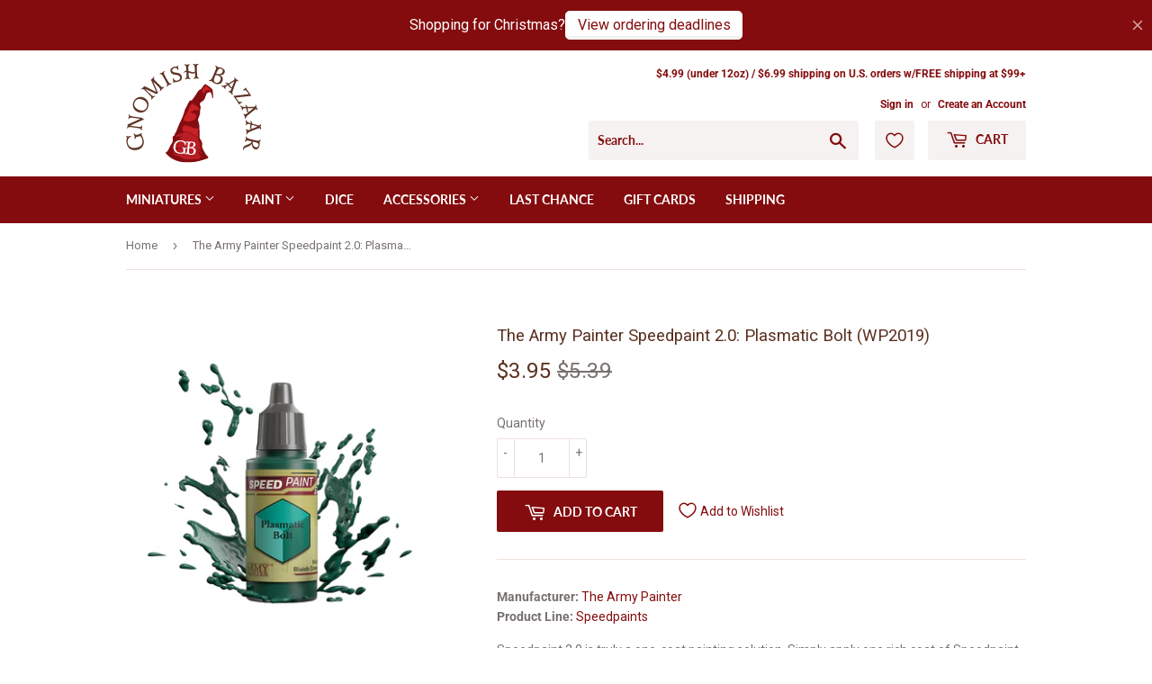

--- FILE ---
content_type: text/html; charset=utf-8
request_url: https://gnomishbazaar.com/products/the-army-painter-speedpaint-2-0-plasmatic-bolt-wp2019
body_size: 25835
content:
<!doctype html>
<!--[if lt IE 7]><html class="no-js lt-ie9 lt-ie8 lt-ie7" lang="en"> <![endif]-->
<!--[if IE 7]><html class="no-js lt-ie9 lt-ie8" lang="en"> <![endif]-->
<!--[if IE 8]><html class="no-js lt-ie9" lang="en"> <![endif]-->
<!--[if IE 9 ]><html class="ie9 no-js"> <![endif]-->
<!--[if (gt IE 9)|!(IE)]><!--> <html class="no-touch no-js"> <!--<![endif]-->
<head>
  <script>(function(H){H.className=H.className.replace(/\bno-js\b/,'js')})(document.documentElement)</script>
  <!-- Basic page needs ================================================== -->
  <meta charset="utf-8">
  <meta http-equiv="X-UA-Compatible" content="IE=edge,chrome=1">

  
  <link rel="shortcut icon" href="//gnomishbazaar.com/cdn/shop/files/Favicon_32x32.png?v=1613715313" type="image/png" />
  

  <!-- Title and description ================================================== -->
  <title>
  The Army Painter Speedpaint 2.0: Plasmatic Bolt (WP2019) &ndash; Gnomish Bazaar
  </title>

  
    <meta name="description" content="Speedpaint 2.0 is truly a one-coat painting solution. Simply apply one rich coat of Speedpaint 2.0 directly over a primed miniature and you are done! The Speedpaint 2.0 will leave that part of the model with both intense shading, vibrant color, and a highlight effect in one application.">
  

  <!-- Product meta ================================================== -->
  <!-- /snippets/social-meta-tags.liquid -->




<meta property="og:site_name" content="Gnomish Bazaar">
<meta property="og:url" content="https://gnomishbazaar.com/products/the-army-painter-speedpaint-2-0-plasmatic-bolt-wp2019">
<meta property="og:title" content="The Army Painter Speedpaint 2.0: Plasmatic Bolt (WP2019)">
<meta property="og:type" content="product">
<meta property="og:description" content="Speedpaint 2.0 is truly a one-coat painting solution. Simply apply one rich coat of Speedpaint 2.0 directly over a primed miniature and you are done! The Speedpaint 2.0 will leave that part of the model with both intense shading, vibrant color, and a highlight effect in one application.">

  <meta property="og:price:amount" content="3.95">
  <meta property="og:price:currency" content="USD">

<meta property="og:image" content="http://gnomishbazaar.com/cdn/shop/files/WP2019-PlasmaticBolt-img1_207ac3a6-c172-4666-9a6e-df71cb6fb85d_1200x1200.jpg?v=1684793488"><meta property="og:image" content="http://gnomishbazaar.com/cdn/shop/files/WP2019-PlasmaticBolt-img2_b8844cf4-b53a-48dd-8ce7-2108c036bc0c_1200x1200.jpg?v=1684793487"><meta property="og:image" content="http://gnomishbazaar.com/cdn/shop/files/WP2019-PlasmaticBolt-img3_2fabdffa-de4f-45c4-ac86-589da2328d85_1200x1200.jpg?v=1684793488">
<meta property="og:image:secure_url" content="https://gnomishbazaar.com/cdn/shop/files/WP2019-PlasmaticBolt-img1_207ac3a6-c172-4666-9a6e-df71cb6fb85d_1200x1200.jpg?v=1684793488"><meta property="og:image:secure_url" content="https://gnomishbazaar.com/cdn/shop/files/WP2019-PlasmaticBolt-img2_b8844cf4-b53a-48dd-8ce7-2108c036bc0c_1200x1200.jpg?v=1684793487"><meta property="og:image:secure_url" content="https://gnomishbazaar.com/cdn/shop/files/WP2019-PlasmaticBolt-img3_2fabdffa-de4f-45c4-ac86-589da2328d85_1200x1200.jpg?v=1684793488">


<meta name="twitter:card" content="summary_large_image">
<meta name="twitter:title" content="The Army Painter Speedpaint 2.0: Plasmatic Bolt (WP2019)">
<meta name="twitter:description" content="Speedpaint 2.0 is truly a one-coat painting solution. Simply apply one rich coat of Speedpaint 2.0 directly over a primed miniature and you are done! The Speedpaint 2.0 will leave that part of the model with both intense shading, vibrant color, and a highlight effect in one application.">


  <!-- Helpers ================================================== -->
  <link rel="canonical" href="https://gnomishbazaar.com/products/the-army-painter-speedpaint-2-0-plasmatic-bolt-wp2019">
  <meta name="viewport" content="width=device-width,initial-scale=1">

  <!-- CSS ================================================== -->
  <link href="//gnomishbazaar.com/cdn/shop/t/18/assets/theme.scss.css?v=128542612803622155691765645368" rel="stylesheet" type="text/css" media="all" />

  <!-- Omega Instant Search Custom Fix -->
  <script language="Javascript">
      window.addEventListener("DOMNodeInserted", function (event) {
          if((typeof event.target.hasAttribute === 'function') && event.target.hasAttribute('class') && event.target.getAttribute('class').toString().indexOf("os-e hits-component") != -1) {
              var items = document.getElementsByClassName("os-name");
              for (var i = 0; i < items.length; i++) {
                  var current = items.item(i);
                  current.setAttribute("style", "font-weight: 400 !important; font-size: 14px !important; font-family: Roboto,sans-serif !important; text-align: left !important; color: #958a87 !important;");
              }

              var items = document.getElementsByClassName("os-price");
              for (var i = 0; i < items.length; i++) {
                  var current = items.item(i);
                  current.setAttribute("style", "font-weight: 400 !important; font-size: 24.262px !important; font-family: Roboto,sans-serif !important; text-align: left !important; color: #5c3121 !important");
                  var sales = current.getElementsByTagName("s");
                  for (var j = 0; j < sales.length; j++) {
                    var salePrice = sales.item(j);
                    salePrice.setAttribute("style", "font-size: 80% !important;");
                  }
              }
          }
      }, false);    
  </script>        
  <!-- End of Omega Instant Search Custom Fix -->
  
  <!-- Header hook for plugins ================================================== -->
  <script>window.performance && window.performance.mark && window.performance.mark('shopify.content_for_header.start');</script><meta name="google-site-verification" content="VxwI2R3Ra3CH2QLr4ytNYGlWLopkE_DvsAcBdmMAFqY">
<meta id="shopify-digital-wallet" name="shopify-digital-wallet" content="/5974818934/digital_wallets/dialog">
<meta name="shopify-checkout-api-token" content="79f6e40eb8ee7f93d9da513959131ff8">
<meta id="in-context-paypal-metadata" data-shop-id="5974818934" data-venmo-supported="false" data-environment="production" data-locale="en_US" data-paypal-v4="true" data-currency="USD">
<link rel="alternate" type="application/json+oembed" href="https://gnomishbazaar.com/products/the-army-painter-speedpaint-2-0-plasmatic-bolt-wp2019.oembed">
<script async="async" src="/checkouts/internal/preloads.js?locale=en-US"></script>
<link rel="preconnect" href="https://shop.app" crossorigin="anonymous">
<script async="async" src="https://shop.app/checkouts/internal/preloads.js?locale=en-US&shop_id=5974818934" crossorigin="anonymous"></script>
<script id="apple-pay-shop-capabilities" type="application/json">{"shopId":5974818934,"countryCode":"US","currencyCode":"USD","merchantCapabilities":["supports3DS"],"merchantId":"gid:\/\/shopify\/Shop\/5974818934","merchantName":"Gnomish Bazaar","requiredBillingContactFields":["postalAddress","email","phone"],"requiredShippingContactFields":["postalAddress","email","phone"],"shippingType":"shipping","supportedNetworks":["visa","masterCard","amex","discover","elo","jcb"],"total":{"type":"pending","label":"Gnomish Bazaar","amount":"1.00"},"shopifyPaymentsEnabled":true,"supportsSubscriptions":true}</script>
<script id="shopify-features" type="application/json">{"accessToken":"79f6e40eb8ee7f93d9da513959131ff8","betas":["rich-media-storefront-analytics"],"domain":"gnomishbazaar.com","predictiveSearch":true,"shopId":5974818934,"locale":"en"}</script>
<script>var Shopify = Shopify || {};
Shopify.shop = "pierces-hobbies.myshopify.com";
Shopify.locale = "en";
Shopify.currency = {"active":"USD","rate":"1.0"};
Shopify.country = "US";
Shopify.theme = {"name":"Gnomish Bazaar theme (Supply)","id":121073795190,"schema_name":"Supply","schema_version":"5.0.0","theme_store_id":679,"role":"main"};
Shopify.theme.handle = "null";
Shopify.theme.style = {"id":null,"handle":null};
Shopify.cdnHost = "gnomishbazaar.com/cdn";
Shopify.routes = Shopify.routes || {};
Shopify.routes.root = "/";</script>
<script type="module">!function(o){(o.Shopify=o.Shopify||{}).modules=!0}(window);</script>
<script>!function(o){function n(){var o=[];function n(){o.push(Array.prototype.slice.apply(arguments))}return n.q=o,n}var t=o.Shopify=o.Shopify||{};t.loadFeatures=n(),t.autoloadFeatures=n()}(window);</script>
<script>
  window.ShopifyPay = window.ShopifyPay || {};
  window.ShopifyPay.apiHost = "shop.app\/pay";
  window.ShopifyPay.redirectState = null;
</script>
<script id="shop-js-analytics" type="application/json">{"pageType":"product"}</script>
<script defer="defer" async type="module" src="//gnomishbazaar.com/cdn/shopifycloud/shop-js/modules/v2/client.init-shop-cart-sync_dlpDe4U9.en.esm.js"></script>
<script defer="defer" async type="module" src="//gnomishbazaar.com/cdn/shopifycloud/shop-js/modules/v2/chunk.common_FunKbpTJ.esm.js"></script>
<script type="module">
  await import("//gnomishbazaar.com/cdn/shopifycloud/shop-js/modules/v2/client.init-shop-cart-sync_dlpDe4U9.en.esm.js");
await import("//gnomishbazaar.com/cdn/shopifycloud/shop-js/modules/v2/chunk.common_FunKbpTJ.esm.js");

  window.Shopify.SignInWithShop?.initShopCartSync?.({"fedCMEnabled":true,"windoidEnabled":true});

</script>
<script>
  window.Shopify = window.Shopify || {};
  if (!window.Shopify.featureAssets) window.Shopify.featureAssets = {};
  window.Shopify.featureAssets['shop-js'] = {"shop-cart-sync":["modules/v2/client.shop-cart-sync_DIWHqfTk.en.esm.js","modules/v2/chunk.common_FunKbpTJ.esm.js"],"init-fed-cm":["modules/v2/client.init-fed-cm_CmNkGb1A.en.esm.js","modules/v2/chunk.common_FunKbpTJ.esm.js"],"shop-button":["modules/v2/client.shop-button_Dpfxl9vG.en.esm.js","modules/v2/chunk.common_FunKbpTJ.esm.js"],"init-shop-cart-sync":["modules/v2/client.init-shop-cart-sync_dlpDe4U9.en.esm.js","modules/v2/chunk.common_FunKbpTJ.esm.js"],"init-shop-email-lookup-coordinator":["modules/v2/client.init-shop-email-lookup-coordinator_DUdFDmvK.en.esm.js","modules/v2/chunk.common_FunKbpTJ.esm.js"],"init-windoid":["modules/v2/client.init-windoid_V_O5I0mt.en.esm.js","modules/v2/chunk.common_FunKbpTJ.esm.js"],"pay-button":["modules/v2/client.pay-button_x_P2fRzB.en.esm.js","modules/v2/chunk.common_FunKbpTJ.esm.js"],"shop-toast-manager":["modules/v2/client.shop-toast-manager_p8J9W8kY.en.esm.js","modules/v2/chunk.common_FunKbpTJ.esm.js"],"shop-cash-offers":["modules/v2/client.shop-cash-offers_CtPYbIPM.en.esm.js","modules/v2/chunk.common_FunKbpTJ.esm.js","modules/v2/chunk.modal_n1zSoh3t.esm.js"],"shop-login-button":["modules/v2/client.shop-login-button_C3-NmE42.en.esm.js","modules/v2/chunk.common_FunKbpTJ.esm.js","modules/v2/chunk.modal_n1zSoh3t.esm.js"],"avatar":["modules/v2/client.avatar_BTnouDA3.en.esm.js"],"init-shop-for-new-customer-accounts":["modules/v2/client.init-shop-for-new-customer-accounts_aeWumpsw.en.esm.js","modules/v2/client.shop-login-button_C3-NmE42.en.esm.js","modules/v2/chunk.common_FunKbpTJ.esm.js","modules/v2/chunk.modal_n1zSoh3t.esm.js"],"init-customer-accounts-sign-up":["modules/v2/client.init-customer-accounts-sign-up_CRLhpYdY.en.esm.js","modules/v2/client.shop-login-button_C3-NmE42.en.esm.js","modules/v2/chunk.common_FunKbpTJ.esm.js","modules/v2/chunk.modal_n1zSoh3t.esm.js"],"init-customer-accounts":["modules/v2/client.init-customer-accounts_BkuyBVsz.en.esm.js","modules/v2/client.shop-login-button_C3-NmE42.en.esm.js","modules/v2/chunk.common_FunKbpTJ.esm.js","modules/v2/chunk.modal_n1zSoh3t.esm.js"],"shop-follow-button":["modules/v2/client.shop-follow-button_DDNA7Aw9.en.esm.js","modules/v2/chunk.common_FunKbpTJ.esm.js","modules/v2/chunk.modal_n1zSoh3t.esm.js"],"checkout-modal":["modules/v2/client.checkout-modal_EOl6FxyC.en.esm.js","modules/v2/chunk.common_FunKbpTJ.esm.js","modules/v2/chunk.modal_n1zSoh3t.esm.js"],"lead-capture":["modules/v2/client.lead-capture_LZVhB0lN.en.esm.js","modules/v2/chunk.common_FunKbpTJ.esm.js","modules/v2/chunk.modal_n1zSoh3t.esm.js"],"shop-login":["modules/v2/client.shop-login_D4d_T_FR.en.esm.js","modules/v2/chunk.common_FunKbpTJ.esm.js","modules/v2/chunk.modal_n1zSoh3t.esm.js"],"payment-terms":["modules/v2/client.payment-terms_g-geHK5T.en.esm.js","modules/v2/chunk.common_FunKbpTJ.esm.js","modules/v2/chunk.modal_n1zSoh3t.esm.js"]};
</script>
<script>(function() {
  var isLoaded = false;
  function asyncLoad() {
    if (isLoaded) return;
    isLoaded = true;
    var urls = ["https:\/\/acdn.goldendev.win\/shopify\/add-to-cart\/js\/add-to-cart.js?shop=pierces-hobbies.myshopify.com","https:\/\/search-us3.omegacommerce.com\/instant\/initjs?ID=932a4176-2273-43e5-ad2a-8f844a6463b0\u0026shop=pierces-hobbies.myshopify.com"];
    for (var i = 0; i < urls.length; i++) {
      var s = document.createElement('script');
      s.type = 'text/javascript';
      s.async = true;
      s.src = urls[i];
      var x = document.getElementsByTagName('script')[0];
      x.parentNode.insertBefore(s, x);
    }
  };
  if(window.attachEvent) {
    window.attachEvent('onload', asyncLoad);
  } else {
    window.addEventListener('load', asyncLoad, false);
  }
})();</script>
<script id="__st">var __st={"a":5974818934,"offset":-28800,"reqid":"2b38b81b-6963-4373-8da0-d3516283ce82-1765702428","pageurl":"gnomishbazaar.com\/products\/the-army-painter-speedpaint-2-0-plasmatic-bolt-wp2019","u":"1543c916e18f","p":"product","rtyp":"product","rid":6866910019702};</script>
<script>window.ShopifyPaypalV4VisibilityTracking = true;</script>
<script id="captcha-bootstrap">!function(){'use strict';const t='contact',e='account',n='new_comment',o=[[t,t],['blogs',n],['comments',n],[t,'customer']],c=[[e,'customer_login'],[e,'guest_login'],[e,'recover_customer_password'],[e,'create_customer']],r=t=>t.map((([t,e])=>`form[action*='/${t}']:not([data-nocaptcha='true']) input[name='form_type'][value='${e}']`)).join(','),a=t=>()=>t?[...document.querySelectorAll(t)].map((t=>t.form)):[];function s(){const t=[...o],e=r(t);return a(e)}const i='password',u='form_key',d=['recaptcha-v3-token','g-recaptcha-response','h-captcha-response',i],f=()=>{try{return window.sessionStorage}catch{return}},m='__shopify_v',_=t=>t.elements[u];function p(t,e,n=!1){try{const o=window.sessionStorage,c=JSON.parse(o.getItem(e)),{data:r}=function(t){const{data:e,action:n}=t;return t[m]||n?{data:e,action:n}:{data:t,action:n}}(c);for(const[e,n]of Object.entries(r))t.elements[e]&&(t.elements[e].value=n);n&&o.removeItem(e)}catch(o){console.error('form repopulation failed',{error:o})}}const l='form_type',E='cptcha';function T(t){t.dataset[E]=!0}const w=window,h=w.document,L='Shopify',v='ce_forms',y='captcha';let A=!1;((t,e)=>{const n=(g='f06e6c50-85a8-45c8-87d0-21a2b65856fe',I='https://cdn.shopify.com/shopifycloud/storefront-forms-hcaptcha/ce_storefront_forms_captcha_hcaptcha.v1.5.2.iife.js',D={infoText:'Protected by hCaptcha',privacyText:'Privacy',termsText:'Terms'},(t,e,n)=>{const o=w[L][v],c=o.bindForm;if(c)return c(t,g,e,D).then(n);var r;o.q.push([[t,g,e,D],n]),r=I,A||(h.body.append(Object.assign(h.createElement('script'),{id:'captcha-provider',async:!0,src:r})),A=!0)});var g,I,D;w[L]=w[L]||{},w[L][v]=w[L][v]||{},w[L][v].q=[],w[L][y]=w[L][y]||{},w[L][y].protect=function(t,e){n(t,void 0,e),T(t)},Object.freeze(w[L][y]),function(t,e,n,w,h,L){const[v,y,A,g]=function(t,e,n){const i=e?o:[],u=t?c:[],d=[...i,...u],f=r(d),m=r(i),_=r(d.filter((([t,e])=>n.includes(e))));return[a(f),a(m),a(_),s()]}(w,h,L),I=t=>{const e=t.target;return e instanceof HTMLFormElement?e:e&&e.form},D=t=>v().includes(t);t.addEventListener('submit',(t=>{const e=I(t);if(!e)return;const n=D(e)&&!e.dataset.hcaptchaBound&&!e.dataset.recaptchaBound,o=_(e),c=g().includes(e)&&(!o||!o.value);(n||c)&&t.preventDefault(),c&&!n&&(function(t){try{if(!f())return;!function(t){const e=f();if(!e)return;const n=_(t);if(!n)return;const o=n.value;o&&e.removeItem(o)}(t);const e=Array.from(Array(32),(()=>Math.random().toString(36)[2])).join('');!function(t,e){_(t)||t.append(Object.assign(document.createElement('input'),{type:'hidden',name:u})),t.elements[u].value=e}(t,e),function(t,e){const n=f();if(!n)return;const o=[...t.querySelectorAll(`input[type='${i}']`)].map((({name:t})=>t)),c=[...d,...o],r={};for(const[a,s]of new FormData(t).entries())c.includes(a)||(r[a]=s);n.setItem(e,JSON.stringify({[m]:1,action:t.action,data:r}))}(t,e)}catch(e){console.error('failed to persist form',e)}}(e),e.submit())}));const S=(t,e)=>{t&&!t.dataset[E]&&(n(t,e.some((e=>e===t))),T(t))};for(const o of['focusin','change'])t.addEventListener(o,(t=>{const e=I(t);D(e)&&S(e,y())}));const B=e.get('form_key'),M=e.get(l),P=B&&M;t.addEventListener('DOMContentLoaded',(()=>{const t=y();if(P)for(const e of t)e.elements[l].value===M&&p(e,B);[...new Set([...A(),...v().filter((t=>'true'===t.dataset.shopifyCaptcha))])].forEach((e=>S(e,t)))}))}(h,new URLSearchParams(w.location.search),n,t,e,['guest_login'])})(!0,!0)}();</script>
<script integrity="sha256-52AcMU7V7pcBOXWImdc/TAGTFKeNjmkeM1Pvks/DTgc=" data-source-attribution="shopify.loadfeatures" defer="defer" src="//gnomishbazaar.com/cdn/shopifycloud/storefront/assets/storefront/load_feature-81c60534.js" crossorigin="anonymous"></script>
<script crossorigin="anonymous" defer="defer" src="//gnomishbazaar.com/cdn/shopifycloud/storefront/assets/shopify_pay/storefront-65b4c6d7.js?v=20250812"></script>
<script data-source-attribution="shopify.dynamic_checkout.dynamic.init">var Shopify=Shopify||{};Shopify.PaymentButton=Shopify.PaymentButton||{isStorefrontPortableWallets:!0,init:function(){window.Shopify.PaymentButton.init=function(){};var t=document.createElement("script");t.src="https://gnomishbazaar.com/cdn/shopifycloud/portable-wallets/latest/portable-wallets.en.js",t.type="module",document.head.appendChild(t)}};
</script>
<script data-source-attribution="shopify.dynamic_checkout.buyer_consent">
  function portableWalletsHideBuyerConsent(e){var t=document.getElementById("shopify-buyer-consent"),n=document.getElementById("shopify-subscription-policy-button");t&&n&&(t.classList.add("hidden"),t.setAttribute("aria-hidden","true"),n.removeEventListener("click",e))}function portableWalletsShowBuyerConsent(e){var t=document.getElementById("shopify-buyer-consent"),n=document.getElementById("shopify-subscription-policy-button");t&&n&&(t.classList.remove("hidden"),t.removeAttribute("aria-hidden"),n.addEventListener("click",e))}window.Shopify?.PaymentButton&&(window.Shopify.PaymentButton.hideBuyerConsent=portableWalletsHideBuyerConsent,window.Shopify.PaymentButton.showBuyerConsent=portableWalletsShowBuyerConsent);
</script>
<script data-source-attribution="shopify.dynamic_checkout.cart.bootstrap">document.addEventListener("DOMContentLoaded",(function(){function t(){return document.querySelector("shopify-accelerated-checkout-cart, shopify-accelerated-checkout")}if(t())Shopify.PaymentButton.init();else{new MutationObserver((function(e,n){t()&&(Shopify.PaymentButton.init(),n.disconnect())})).observe(document.body,{childList:!0,subtree:!0})}}));
</script>
<script id='scb4127' type='text/javascript' async='' src='https://gnomishbazaar.com/cdn/shopifycloud/privacy-banner/storefront-banner.js'></script><link id="shopify-accelerated-checkout-styles" rel="stylesheet" media="screen" href="https://gnomishbazaar.com/cdn/shopifycloud/portable-wallets/latest/accelerated-checkout-backwards-compat.css" crossorigin="anonymous">
<style id="shopify-accelerated-checkout-cart">
        #shopify-buyer-consent {
  margin-top: 1em;
  display: inline-block;
  width: 100%;
}

#shopify-buyer-consent.hidden {
  display: none;
}

#shopify-subscription-policy-button {
  background: none;
  border: none;
  padding: 0;
  text-decoration: underline;
  font-size: inherit;
  cursor: pointer;
}

#shopify-subscription-policy-button::before {
  box-shadow: none;
}

      </style>

<script>window.performance && window.performance.mark && window.performance.mark('shopify.content_for_header.end');</script>

  

<!--[if lt IE 9]>
<script src="//cdnjs.cloudflare.com/ajax/libs/html5shiv/3.7.2/html5shiv.min.js" type="text/javascript"></script>
<![endif]-->
<!--[if (lte IE 9) ]><script src="//gnomishbazaar.com/cdn/shop/t/18/assets/match-media.min.js?7716" type="text/javascript"></script><![endif]-->


  
  

  <script src="//gnomishbazaar.com/cdn/shop/t/18/assets/jquery-2.2.3.min.js?v=58211863146907186831659368903" type="text/javascript"></script>

  <!--[if (gt IE 9)|!(IE)]><!--><script src="//gnomishbazaar.com/cdn/shop/t/18/assets/lazysizes.min.js?v=8147953233334221341659368903" async="async"></script><!--<![endif]-->
  <!--[if lte IE 9]><script src="//gnomishbazaar.com/cdn/shop/t/18/assets/lazysizes.min.js?v=8147953233334221341659368903"></script><![endif]-->

  <!--[if (gt IE 9)|!(IE)]><!--><script src="//gnomishbazaar.com/cdn/shop/t/18/assets/vendor.js?v=139556961657742901381659368903" defer="defer"></script><!--<![endif]-->
  <!--[if lte IE 9]><script src="//gnomishbazaar.com/cdn/shop/t/18/assets/vendor.js?v=139556961657742901381659368903"></script><![endif]-->

  <!--[if (gt IE 9)|!(IE)]><!--><script src="//gnomishbazaar.com/cdn/shop/t/18/assets/theme.js?v=49028302289638224101659368903" defer="defer"></script><!--<![endif]-->
  <!--[if lte IE 9]><script src="//gnomishbazaar.com/cdn/shop/t/18/assets/theme.js?v=49028302289638224101659368903"></script><![endif]-->


<!-- "snippets/sca-quick-view-init.liquid" was not rendered, the associated app was uninstalled -->
 
<!-- Global site tag (gtag.js) - Google Ads: 722066042 -->
<script async src="https://www.googletagmanager.com/gtag/js?id=AW-722066042"></script>
<script>
  window.dataLayer = window.dataLayer || [];
  function gtag(){dataLayer.push(arguments);}
  gtag('js', new Date());

  gtag('config', 'AW-722066042');
</script>



<!-- BEGIN app block: shopify://apps/yeps/blocks/yeps/e514c124-b6d8-42cf-8001-0defa550f08e --><script>
window.YepsID = '01864da1-b4ff-4298-9d07-03570cd120c6';

window.YepsData = {"campaigns":[{"id":"01864dad-903c-6757-9cf5-9b1cddbe5911","type":"bar","options":{"type":"text","fixed":true,"sticky":false,"closable":true,"closableLeft":false,"closableRight":true,"placement":"bottom","size":"normal","whiteLabel":true,"pushes":true,"removeIframe":true,"defaultStatic":true,"messageType":"single","animationType":null,"animationSpeed":null,"theme":{"bg":"#840c0e","bg2":null,"bg3":null,"text":"#ffffff","face":"#ffffff","buttonText":"#840c0e","fontSize":null,"padding":null},"textData":{"country":"your country"},"font":{"family":"inherit"},"text":"<strong>International Customers:</strong> Prices <strong>don't</strong> include taxes, duties or customs fees which you might owe when your order arrives.","buttonText":"More Info","href":"https://gnomishbazaar.com/pages/international-shipping","linkButton":true,"newTab":false},"query":{"and":[{"url":{"ne":"https://gnomishbazaar.com/pages/international-shipping"}},{"timePage":{"gt":0}},{"timeSinceClose":{"gt":604800}},{"timeSinceSuccess":{"gt":0}},{"countryCode":{"ne":"US"}},{"timeVisit":{"gt":45}}]}},{"id":"018c2894-ce0a-1580-ff90-a06c5cbc679a","type":"bar","options":{"type":"text","fixed":true,"sticky":false,"closable":true,"closableLeft":false,"closableRight":true,"placement":"top","size":"normal","whiteLabel":true,"pushes":true,"removeIframe":true,"defaultStatic":true,"messageType":"single","animationType":null,"animationSpeed":null,"theme":{"bg":"#840c0e","bg2":null,"bg3":null,"text":"#ffffff","face":"#ffffff","buttonText":"#840c0e","fontSize":null,"padding":null},"textData":{"country":"your country"},"font":{"family":"inherit"},"text":"Shopping for Christmas?","buttonText":"View ordering deadlines","href":"https://gnomishbazaar.com/pages/christmas-shipping-deadlines","linkButton":true,"newTab":false},"query":{"and":[{"url":{"ne":"https://gnomishbazaar.com/pages/christmas-shipping-deadlines"}},{"timePage":{"gt":0}},{"timeSinceClose":{"gt":86400}},{"timeSinceSuccess":{"gt":0}},{"countryCode":{"eq":"US"}}]}},{"id":"018c289f-777f-4757-d25e-acf4a2369e60","type":"bar","options":{"type":"text","fixed":true,"sticky":false,"closable":true,"closableLeft":false,"closableRight":true,"placement":"top","size":"normal","whiteLabel":true,"pushes":true,"removeIframe":true,"defaultStatic":true,"messageType":"single","animationType":null,"animationSpeed":null,"theme":{"bg":"#840c0e","bg2":null,"bg3":null,"text":"#ffffff","face":"#ffffff","buttonText":"#840c0e","fontSize":null,"padding":null},"textData":{"country":"your country"},"font":{"family":"inherit"},"text":"Shopping for Christmas? International orders are <strong>not expected</strong> to arrive in time.","buttonText":"More Info","href":"https://gnomishbazaar.com/pages/christmas-shipping-deadlines","linkButton":true,"newTab":false},"query":{"and":[{"url":{"ne":"https://gnomishbazaar.com/pages/christmas-shipping-deadlines"}},{"timePage":{"gt":0}},{"timeSinceClose":{"gt":86400}},{"timeSinceSuccess":{"gt":0}},{"countryCode":{"ne":"US"}},{"timeVisit":{"gt":45}}]}}],"hacks":{"themeHack":{"css":"\n    .yeps-bottom-show #___ratingbadge_0 {\n      bottom: calc(var(--yeps-bottom-height) + var(--yeps-bottom-height-offset) + 10px) !important; \n    }\n\n    @media screen and (max-width: 768px) {\n      .yeps-top-push.yeps-top-animated #mobileNavBar {\n        transition: top 0.25s ease-in-out;\n      }\n\n      .yeps-top-push.yeps-top-show body:not(.ajaxify-modal--visible) #mobileNavBar {\n        top: calc(var(--yeps-top-height) + var(--yeps-top-height-offset)) !important;\n      }\n    }\n\n    @media screen and (min-width: 481px) and (max-width: 768px) {\n      .yeps-top-push.yeps-top-show.show-nav body:not(.ajaxify-modal--visible) .nav-bar {\n        top: calc(var(--yeps-top-height) + var(--yeps-top-height-offset) + 50px) !important;\n        bottom: 0;\n      }\n    }\n\n    @media screen and (max-width: 480px) {\n      .yeps-top-push.yeps-top-show.show-nav body:not(.ajaxify-modal--visible) .nav-bar {\n        top: calc(var(--yeps-top-height) + var(--yeps-top-height-offset) + 50px) !important;\n        bottom: 0;\n      }\n    }\n  ","type":"fixedNav","method":"manual","positions":["fixed","static","hybrid"],"placements":["top"]},"removeIframe":true,"defaultStatic":true}};
window.YepsActive = true;
window.YepsIsolate = true;
window.YepsMigrated = false;

window.YepsContext = {
  locale: 'en',
  marketId: '675709046',
  currency: 'USD',
  pageType: 'product',
  productId: '6866910019702',
  
  
  
  productTags: ["black friday sale","paint color_green","paint type_quick","speedpaint 2.0","speedpaints","the army painter"],
  
};
</script>


<!-- END app block --><!-- BEGIN app block: shopify://apps/bm-country-blocker-ip-blocker/blocks/boostmark-blocker/bf9db4b9-be4b-45e1-8127-bbcc07d93e7e -->

  <script src="https://cdn.shopify.com/extensions/019ac423-d78b-7df2-a6ed-b8287d22d194/boostymark-regionblock-70/assets/blocker.js?v=4&shop=pierces-hobbies.myshopify.com" async></script>
  <script src="https://cdn.shopify.com/extensions/019ac423-d78b-7df2-a6ed-b8287d22d194/boostymark-regionblock-70/assets/jk4ukh.js?c=6&shop=pierces-hobbies.myshopify.com" async></script>

  
    <script async>
      function _0x3f8f(_0x223ce8,_0x21bbeb){var _0x6fb9ec=_0x6fb9();return _0x3f8f=function(_0x3f8f82,_0x5dbe6e){_0x3f8f82=_0x3f8f82-0x191;var _0x51bf69=_0x6fb9ec[_0x3f8f82];return _0x51bf69;},_0x3f8f(_0x223ce8,_0x21bbeb);}(function(_0x4724fe,_0xeb51bb){var _0x47dea2=_0x3f8f,_0x141c8b=_0x4724fe();while(!![]){try{var _0x4a9abe=parseInt(_0x47dea2(0x1af))/0x1*(-parseInt(_0x47dea2(0x1aa))/0x2)+-parseInt(_0x47dea2(0x1a7))/0x3*(parseInt(_0x47dea2(0x192))/0x4)+parseInt(_0x47dea2(0x1a3))/0x5*(parseInt(_0x47dea2(0x1a6))/0x6)+-parseInt(_0x47dea2(0x19d))/0x7*(-parseInt(_0x47dea2(0x191))/0x8)+-parseInt(_0x47dea2(0x1a4))/0x9*(parseInt(_0x47dea2(0x196))/0xa)+-parseInt(_0x47dea2(0x1a0))/0xb+parseInt(_0x47dea2(0x198))/0xc;if(_0x4a9abe===_0xeb51bb)break;else _0x141c8b['push'](_0x141c8b['shift']());}catch(_0x5bdae7){_0x141c8b['push'](_0x141c8b['shift']());}}}(_0x6fb9,0x2b917),function e(){var _0x379294=_0x3f8f;window[_0x379294(0x19f)]=![];var _0x59af3b=new MutationObserver(function(_0x10185c){var _0x39bea0=_0x379294;_0x10185c[_0x39bea0(0x19b)](function(_0x486a2e){var _0x1ea3a0=_0x39bea0;_0x486a2e['addedNodes'][_0x1ea3a0(0x19b)](function(_0x1880c1){var _0x37d441=_0x1ea3a0;if(_0x1880c1[_0x37d441(0x193)]===_0x37d441(0x19c)&&window[_0x37d441(0x19f)]==![]){var _0x64f391=_0x1880c1['textContent']||_0x1880c1[_0x37d441(0x19e)];_0x64f391[_0x37d441(0x1ad)](_0x37d441(0x1ab))&&(window[_0x37d441(0x19f)]=!![],window['_bm_blocked_script']=_0x64f391,_0x1880c1[_0x37d441(0x194)][_0x37d441(0x1a2)](_0x1880c1),_0x59af3b[_0x37d441(0x195)]());}});});});_0x59af3b[_0x379294(0x1a9)](document[_0x379294(0x1a5)],{'childList':!![],'subtree':!![]}),setTimeout(()=>{var _0x43bd71=_0x379294;if(!window[_0x43bd71(0x1ae)]&&window['_bm_blocked']){var _0x4f89e0=document[_0x43bd71(0x1a8)](_0x43bd71(0x19a));_0x4f89e0[_0x43bd71(0x1ac)]=_0x43bd71(0x197),_0x4f89e0[_0x43bd71(0x1a1)]=window['_bm_blocked_script'],document[_0x43bd71(0x199)]['appendChild'](_0x4f89e0);}},0x2ee0);}());function _0x6fb9(){var _0x432d5b=['head','script','forEach','SCRIPT','7fPmGqS','src','_bm_blocked','1276902CZtaAd','textContent','removeChild','5xRSprd','513qTrjgw','documentElement','1459980yoQzSv','6QRCLrj','createElement','observe','33750bDyRAA','var\x20customDocumentWrite\x20=\x20function(content)','className','includes','bmExtension','11ecERGS','2776368sDqaNF','444776RGnQWH','nodeName','parentNode','disconnect','25720cFqzCY','analytics','3105336gpytKO'];_0x6fb9=function(){return _0x432d5b;};return _0x6fb9();}
    </script>
  

  

  
    <script async>
      !function(){var t;new MutationObserver(function(t,e){if(document.body&&(e.disconnect(),!window.bmExtension)){let i=document.createElement('div');i.id='bm-preload-mask',i.style.cssText='position: fixed !important; top: 0 !important; left: 0 !important; width: 100% !important; height: 100% !important; background-color: white !important; z-index: 2147483647 !important; display: block !important;',document.body.appendChild(i),setTimeout(function(){i.parentNode&&i.parentNode.removeChild(i);},1e4);}}).observe(document.documentElement,{childList:!0,subtree:!0});}();
    </script>
  

  

  













<!-- END app block --><script src="https://cdn.shopify.com/extensions/019a9621-10ce-7d30-abcd-7c4882d6a9b8/yepsng-widget-63/assets/yeps.js" type="text/javascript" defer="defer"></script>
<link href="https://cdn.shopify.com/extensions/019a9621-10ce-7d30-abcd-7c4882d6a9b8/yepsng-widget-63/assets/yeps.css" rel="stylesheet" type="text/css" media="all">
<link href="https://monorail-edge.shopifysvc.com" rel="dns-prefetch">
<script>(function(){if ("sendBeacon" in navigator && "performance" in window) {try {var session_token_from_headers = performance.getEntriesByType('navigation')[0].serverTiming.find(x => x.name == '_s').description;} catch {var session_token_from_headers = undefined;}var session_cookie_matches = document.cookie.match(/_shopify_s=([^;]*)/);var session_token_from_cookie = session_cookie_matches && session_cookie_matches.length === 2 ? session_cookie_matches[1] : "";var session_token = session_token_from_headers || session_token_from_cookie || "";function handle_abandonment_event(e) {var entries = performance.getEntries().filter(function(entry) {return /monorail-edge.shopifysvc.com/.test(entry.name);});if (!window.abandonment_tracked && entries.length === 0) {window.abandonment_tracked = true;var currentMs = Date.now();var navigation_start = performance.timing.navigationStart;var payload = {shop_id: 5974818934,url: window.location.href,navigation_start,duration: currentMs - navigation_start,session_token,page_type: "product"};window.navigator.sendBeacon("https://monorail-edge.shopifysvc.com/v1/produce", JSON.stringify({schema_id: "online_store_buyer_site_abandonment/1.1",payload: payload,metadata: {event_created_at_ms: currentMs,event_sent_at_ms: currentMs}}));}}window.addEventListener('pagehide', handle_abandonment_event);}}());</script>
<script id="web-pixels-manager-setup">(function e(e,d,r,n,o){if(void 0===o&&(o={}),!Boolean(null===(a=null===(i=window.Shopify)||void 0===i?void 0:i.analytics)||void 0===a?void 0:a.replayQueue)){var i,a;window.Shopify=window.Shopify||{};var t=window.Shopify;t.analytics=t.analytics||{};var s=t.analytics;s.replayQueue=[],s.publish=function(e,d,r){return s.replayQueue.push([e,d,r]),!0};try{self.performance.mark("wpm:start")}catch(e){}var l=function(){var e={modern:/Edge?\/(1{2}[4-9]|1[2-9]\d|[2-9]\d{2}|\d{4,})\.\d+(\.\d+|)|Firefox\/(1{2}[4-9]|1[2-9]\d|[2-9]\d{2}|\d{4,})\.\d+(\.\d+|)|Chrom(ium|e)\/(9{2}|\d{3,})\.\d+(\.\d+|)|(Maci|X1{2}).+ Version\/(15\.\d+|(1[6-9]|[2-9]\d|\d{3,})\.\d+)([,.]\d+|)( \(\w+\)|)( Mobile\/\w+|) Safari\/|Chrome.+OPR\/(9{2}|\d{3,})\.\d+\.\d+|(CPU[ +]OS|iPhone[ +]OS|CPU[ +]iPhone|CPU IPhone OS|CPU iPad OS)[ +]+(15[._]\d+|(1[6-9]|[2-9]\d|\d{3,})[._]\d+)([._]\d+|)|Android:?[ /-](13[3-9]|1[4-9]\d|[2-9]\d{2}|\d{4,})(\.\d+|)(\.\d+|)|Android.+Firefox\/(13[5-9]|1[4-9]\d|[2-9]\d{2}|\d{4,})\.\d+(\.\d+|)|Android.+Chrom(ium|e)\/(13[3-9]|1[4-9]\d|[2-9]\d{2}|\d{4,})\.\d+(\.\d+|)|SamsungBrowser\/([2-9]\d|\d{3,})\.\d+/,legacy:/Edge?\/(1[6-9]|[2-9]\d|\d{3,})\.\d+(\.\d+|)|Firefox\/(5[4-9]|[6-9]\d|\d{3,})\.\d+(\.\d+|)|Chrom(ium|e)\/(5[1-9]|[6-9]\d|\d{3,})\.\d+(\.\d+|)([\d.]+$|.*Safari\/(?![\d.]+ Edge\/[\d.]+$))|(Maci|X1{2}).+ Version\/(10\.\d+|(1[1-9]|[2-9]\d|\d{3,})\.\d+)([,.]\d+|)( \(\w+\)|)( Mobile\/\w+|) Safari\/|Chrome.+OPR\/(3[89]|[4-9]\d|\d{3,})\.\d+\.\d+|(CPU[ +]OS|iPhone[ +]OS|CPU[ +]iPhone|CPU IPhone OS|CPU iPad OS)[ +]+(10[._]\d+|(1[1-9]|[2-9]\d|\d{3,})[._]\d+)([._]\d+|)|Android:?[ /-](13[3-9]|1[4-9]\d|[2-9]\d{2}|\d{4,})(\.\d+|)(\.\d+|)|Mobile Safari.+OPR\/([89]\d|\d{3,})\.\d+\.\d+|Android.+Firefox\/(13[5-9]|1[4-9]\d|[2-9]\d{2}|\d{4,})\.\d+(\.\d+|)|Android.+Chrom(ium|e)\/(13[3-9]|1[4-9]\d|[2-9]\d{2}|\d{4,})\.\d+(\.\d+|)|Android.+(UC? ?Browser|UCWEB|U3)[ /]?(15\.([5-9]|\d{2,})|(1[6-9]|[2-9]\d|\d{3,})\.\d+)\.\d+|SamsungBrowser\/(5\.\d+|([6-9]|\d{2,})\.\d+)|Android.+MQ{2}Browser\/(14(\.(9|\d{2,})|)|(1[5-9]|[2-9]\d|\d{3,})(\.\d+|))(\.\d+|)|K[Aa][Ii]OS\/(3\.\d+|([4-9]|\d{2,})\.\d+)(\.\d+|)/},d=e.modern,r=e.legacy,n=navigator.userAgent;return n.match(d)?"modern":n.match(r)?"legacy":"unknown"}(),u="modern"===l?"modern":"legacy",c=(null!=n?n:{modern:"",legacy:""})[u],f=function(e){return[e.baseUrl,"/wpm","/b",e.hashVersion,"modern"===e.buildTarget?"m":"l",".js"].join("")}({baseUrl:d,hashVersion:r,buildTarget:u}),m=function(e){var d=e.version,r=e.bundleTarget,n=e.surface,o=e.pageUrl,i=e.monorailEndpoint;return{emit:function(e){var a=e.status,t=e.errorMsg,s=(new Date).getTime(),l=JSON.stringify({metadata:{event_sent_at_ms:s},events:[{schema_id:"web_pixels_manager_load/3.1",payload:{version:d,bundle_target:r,page_url:o,status:a,surface:n,error_msg:t},metadata:{event_created_at_ms:s}}]});if(!i)return console&&console.warn&&console.warn("[Web Pixels Manager] No Monorail endpoint provided, skipping logging."),!1;try{return self.navigator.sendBeacon.bind(self.navigator)(i,l)}catch(e){}var u=new XMLHttpRequest;try{return u.open("POST",i,!0),u.setRequestHeader("Content-Type","text/plain"),u.send(l),!0}catch(e){return console&&console.warn&&console.warn("[Web Pixels Manager] Got an unhandled error while logging to Monorail."),!1}}}}({version:r,bundleTarget:l,surface:e.surface,pageUrl:self.location.href,monorailEndpoint:e.monorailEndpoint});try{o.browserTarget=l,function(e){var d=e.src,r=e.async,n=void 0===r||r,o=e.onload,i=e.onerror,a=e.sri,t=e.scriptDataAttributes,s=void 0===t?{}:t,l=document.createElement("script"),u=document.querySelector("head"),c=document.querySelector("body");if(l.async=n,l.src=d,a&&(l.integrity=a,l.crossOrigin="anonymous"),s)for(var f in s)if(Object.prototype.hasOwnProperty.call(s,f))try{l.dataset[f]=s[f]}catch(e){}if(o&&l.addEventListener("load",o),i&&l.addEventListener("error",i),u)u.appendChild(l);else{if(!c)throw new Error("Did not find a head or body element to append the script");c.appendChild(l)}}({src:f,async:!0,onload:function(){if(!function(){var e,d;return Boolean(null===(d=null===(e=window.Shopify)||void 0===e?void 0:e.analytics)||void 0===d?void 0:d.initialized)}()){var d=window.webPixelsManager.init(e)||void 0;if(d){var r=window.Shopify.analytics;r.replayQueue.forEach((function(e){var r=e[0],n=e[1],o=e[2];d.publishCustomEvent(r,n,o)})),r.replayQueue=[],r.publish=d.publishCustomEvent,r.visitor=d.visitor,r.initialized=!0}}},onerror:function(){return m.emit({status:"failed",errorMsg:"".concat(f," has failed to load")})},sri:function(e){var d=/^sha384-[A-Za-z0-9+/=]+$/;return"string"==typeof e&&d.test(e)}(c)?c:"",scriptDataAttributes:o}),m.emit({status:"loading"})}catch(e){m.emit({status:"failed",errorMsg:(null==e?void 0:e.message)||"Unknown error"})}}})({shopId: 5974818934,storefrontBaseUrl: "https://gnomishbazaar.com",extensionsBaseUrl: "https://extensions.shopifycdn.com/cdn/shopifycloud/web-pixels-manager",monorailEndpoint: "https://monorail-edge.shopifysvc.com/unstable/produce_batch",surface: "storefront-renderer",enabledBetaFlags: ["2dca8a86"],webPixelsConfigList: [{"id":"304840822","configuration":"{\"config\":\"{\\\"pixel_id\\\":\\\"G-DX8FSQ8FBR\\\",\\\"google_tag_ids\\\":[\\\"G-DX8FSQ8FBR\\\",\\\"AW-722066042\\\",\\\"GT-WRCR3ZM\\\"],\\\"target_country\\\":\\\"US\\\",\\\"gtag_events\\\":[{\\\"type\\\":\\\"search\\\",\\\"action_label\\\":[\\\"G-DX8FSQ8FBR\\\",\\\"AW-722066042\\\/-BrwCO_62qYBEPq0p9gC\\\"]},{\\\"type\\\":\\\"begin_checkout\\\",\\\"action_label\\\":[\\\"G-DX8FSQ8FBR\\\",\\\"AW-722066042\\\/D_ryCOz62qYBEPq0p9gC\\\"]},{\\\"type\\\":\\\"view_item\\\",\\\"action_label\\\":[\\\"G-DX8FSQ8FBR\\\",\\\"AW-722066042\\\/mGJQCOb62qYBEPq0p9gC\\\",\\\"MC-1EGP0CS38F\\\"]},{\\\"type\\\":\\\"purchase\\\",\\\"action_label\\\":[\\\"G-DX8FSQ8FBR\\\",\\\"AW-722066042\\\/VbJ9COP62qYBEPq0p9gC\\\",\\\"MC-1EGP0CS38F\\\"]},{\\\"type\\\":\\\"page_view\\\",\\\"action_label\\\":[\\\"G-DX8FSQ8FBR\\\",\\\"AW-722066042\\\/bb4iCOD62qYBEPq0p9gC\\\",\\\"MC-1EGP0CS38F\\\"]},{\\\"type\\\":\\\"add_payment_info\\\",\\\"action_label\\\":[\\\"G-DX8FSQ8FBR\\\",\\\"AW-722066042\\\/rCD_CPL62qYBEPq0p9gC\\\"]},{\\\"type\\\":\\\"add_to_cart\\\",\\\"action_label\\\":[\\\"G-DX8FSQ8FBR\\\",\\\"AW-722066042\\\/uIoVCOn62qYBEPq0p9gC\\\"]}],\\\"enable_monitoring_mode\\\":false}\"}","eventPayloadVersion":"v1","runtimeContext":"OPEN","scriptVersion":"b2a88bafab3e21179ed38636efcd8a93","type":"APP","apiClientId":1780363,"privacyPurposes":[],"dataSharingAdjustments":{"protectedCustomerApprovalScopes":["read_customer_address","read_customer_email","read_customer_name","read_customer_personal_data","read_customer_phone"]}},{"id":"shopify-app-pixel","configuration":"{}","eventPayloadVersion":"v1","runtimeContext":"STRICT","scriptVersion":"0450","apiClientId":"shopify-pixel","type":"APP","privacyPurposes":["ANALYTICS","MARKETING"]},{"id":"shopify-custom-pixel","eventPayloadVersion":"v1","runtimeContext":"LAX","scriptVersion":"0450","apiClientId":"shopify-pixel","type":"CUSTOM","privacyPurposes":["ANALYTICS","MARKETING"]}],isMerchantRequest: false,initData: {"shop":{"name":"Gnomish Bazaar","paymentSettings":{"currencyCode":"USD"},"myshopifyDomain":"pierces-hobbies.myshopify.com","countryCode":"US","storefrontUrl":"https:\/\/gnomishbazaar.com"},"customer":null,"cart":null,"checkout":null,"productVariants":[{"price":{"amount":3.95,"currencyCode":"USD"},"product":{"title":"The Army Painter Speedpaint 2.0: Plasmatic Bolt (WP2019)","vendor":"The Army Painter","id":"6866910019702","untranslatedTitle":"The Army Painter Speedpaint 2.0: Plasmatic Bolt (WP2019)","url":"\/products\/the-army-painter-speedpaint-2-0-plasmatic-bolt-wp2019","type":"Hobby Paint"},"id":"40069689999478","image":{"src":"\/\/gnomishbazaar.com\/cdn\/shop\/files\/WP2019-PlasmaticBolt-img1_207ac3a6-c172-4666-9a6e-df71cb6fb85d.jpg?v=1684793488"},"sku":"WP2019","title":"Default Title","untranslatedTitle":"Default Title"}],"purchasingCompany":null},},"https://gnomishbazaar.com/cdn","ae1676cfwd2530674p4253c800m34e853cb",{"modern":"","legacy":""},{"shopId":"5974818934","storefrontBaseUrl":"https:\/\/gnomishbazaar.com","extensionBaseUrl":"https:\/\/extensions.shopifycdn.com\/cdn\/shopifycloud\/web-pixels-manager","surface":"storefront-renderer","enabledBetaFlags":"[\"2dca8a86\"]","isMerchantRequest":"false","hashVersion":"ae1676cfwd2530674p4253c800m34e853cb","publish":"custom","events":"[[\"page_viewed\",{}],[\"product_viewed\",{\"productVariant\":{\"price\":{\"amount\":3.95,\"currencyCode\":\"USD\"},\"product\":{\"title\":\"The Army Painter Speedpaint 2.0: Plasmatic Bolt (WP2019)\",\"vendor\":\"The Army Painter\",\"id\":\"6866910019702\",\"untranslatedTitle\":\"The Army Painter Speedpaint 2.0: Plasmatic Bolt (WP2019)\",\"url\":\"\/products\/the-army-painter-speedpaint-2-0-plasmatic-bolt-wp2019\",\"type\":\"Hobby Paint\"},\"id\":\"40069689999478\",\"image\":{\"src\":\"\/\/gnomishbazaar.com\/cdn\/shop\/files\/WP2019-PlasmaticBolt-img1_207ac3a6-c172-4666-9a6e-df71cb6fb85d.jpg?v=1684793488\"},\"sku\":\"WP2019\",\"title\":\"Default Title\",\"untranslatedTitle\":\"Default Title\"}}]]"});</script><script>
  window.ShopifyAnalytics = window.ShopifyAnalytics || {};
  window.ShopifyAnalytics.meta = window.ShopifyAnalytics.meta || {};
  window.ShopifyAnalytics.meta.currency = 'USD';
  var meta = {"product":{"id":6866910019702,"gid":"gid:\/\/shopify\/Product\/6866910019702","vendor":"The Army Painter","type":"Hobby Paint","variants":[{"id":40069689999478,"price":395,"name":"The Army Painter Speedpaint 2.0: Plasmatic Bolt (WP2019)","public_title":null,"sku":"WP2019"}],"remote":false},"page":{"pageType":"product","resourceType":"product","resourceId":6866910019702}};
  for (var attr in meta) {
    window.ShopifyAnalytics.meta[attr] = meta[attr];
  }
</script>
<script class="analytics">
  (function () {
    var customDocumentWrite = function(content) {
      var jquery = null;

      if (window.jQuery) {
        jquery = window.jQuery;
      } else if (window.Checkout && window.Checkout.$) {
        jquery = window.Checkout.$;
      }

      if (jquery) {
        jquery('body').append(content);
      }
    };

    var hasLoggedConversion = function(token) {
      if (token) {
        return document.cookie.indexOf('loggedConversion=' + token) !== -1;
      }
      return false;
    }

    var setCookieIfConversion = function(token) {
      if (token) {
        var twoMonthsFromNow = new Date(Date.now());
        twoMonthsFromNow.setMonth(twoMonthsFromNow.getMonth() + 2);

        document.cookie = 'loggedConversion=' + token + '; expires=' + twoMonthsFromNow;
      }
    }

    var trekkie = window.ShopifyAnalytics.lib = window.trekkie = window.trekkie || [];
    if (trekkie.integrations) {
      return;
    }
    trekkie.methods = [
      'identify',
      'page',
      'ready',
      'track',
      'trackForm',
      'trackLink'
    ];
    trekkie.factory = function(method) {
      return function() {
        var args = Array.prototype.slice.call(arguments);
        args.unshift(method);
        trekkie.push(args);
        return trekkie;
      };
    };
    for (var i = 0; i < trekkie.methods.length; i++) {
      var key = trekkie.methods[i];
      trekkie[key] = trekkie.factory(key);
    }
    trekkie.load = function(config) {
      trekkie.config = config || {};
      trekkie.config.initialDocumentCookie = document.cookie;
      var first = document.getElementsByTagName('script')[0];
      var script = document.createElement('script');
      script.type = 'text/javascript';
      script.onerror = function(e) {
        var scriptFallback = document.createElement('script');
        scriptFallback.type = 'text/javascript';
        scriptFallback.onerror = function(error) {
                var Monorail = {
      produce: function produce(monorailDomain, schemaId, payload) {
        var currentMs = new Date().getTime();
        var event = {
          schema_id: schemaId,
          payload: payload,
          metadata: {
            event_created_at_ms: currentMs,
            event_sent_at_ms: currentMs
          }
        };
        return Monorail.sendRequest("https://" + monorailDomain + "/v1/produce", JSON.stringify(event));
      },
      sendRequest: function sendRequest(endpointUrl, payload) {
        // Try the sendBeacon API
        if (window && window.navigator && typeof window.navigator.sendBeacon === 'function' && typeof window.Blob === 'function' && !Monorail.isIos12()) {
          var blobData = new window.Blob([payload], {
            type: 'text/plain'
          });

          if (window.navigator.sendBeacon(endpointUrl, blobData)) {
            return true;
          } // sendBeacon was not successful

        } // XHR beacon

        var xhr = new XMLHttpRequest();

        try {
          xhr.open('POST', endpointUrl);
          xhr.setRequestHeader('Content-Type', 'text/plain');
          xhr.send(payload);
        } catch (e) {
          console.log(e);
        }

        return false;
      },
      isIos12: function isIos12() {
        return window.navigator.userAgent.lastIndexOf('iPhone; CPU iPhone OS 12_') !== -1 || window.navigator.userAgent.lastIndexOf('iPad; CPU OS 12_') !== -1;
      }
    };
    Monorail.produce('monorail-edge.shopifysvc.com',
      'trekkie_storefront_load_errors/1.1',
      {shop_id: 5974818934,
      theme_id: 121073795190,
      app_name: "storefront",
      context_url: window.location.href,
      source_url: "//gnomishbazaar.com/cdn/s/trekkie.storefront.1a0636ab3186d698599065cb6ce9903ebacdd71a.min.js"});

        };
        scriptFallback.async = true;
        scriptFallback.src = '//gnomishbazaar.com/cdn/s/trekkie.storefront.1a0636ab3186d698599065cb6ce9903ebacdd71a.min.js';
        first.parentNode.insertBefore(scriptFallback, first);
      };
      script.async = true;
      script.src = '//gnomishbazaar.com/cdn/s/trekkie.storefront.1a0636ab3186d698599065cb6ce9903ebacdd71a.min.js';
      first.parentNode.insertBefore(script, first);
    };
    trekkie.load(
      {"Trekkie":{"appName":"storefront","development":false,"defaultAttributes":{"shopId":5974818934,"isMerchantRequest":null,"themeId":121073795190,"themeCityHash":"2758777223718519344","contentLanguage":"en","currency":"USD","eventMetadataId":"6039d599-16dc-41c9-8ebb-ded36af7cafb"},"isServerSideCookieWritingEnabled":true,"monorailRegion":"shop_domain"},"Session Attribution":{},"S2S":{"facebookCapiEnabled":false,"source":"trekkie-storefront-renderer","apiClientId":580111}}
    );

    var loaded = false;
    trekkie.ready(function() {
      if (loaded) return;
      loaded = true;

      window.ShopifyAnalytics.lib = window.trekkie;

      var originalDocumentWrite = document.write;
      document.write = customDocumentWrite;
      try { window.ShopifyAnalytics.merchantGoogleAnalytics.call(this); } catch(error) {};
      document.write = originalDocumentWrite;

      window.ShopifyAnalytics.lib.page(null,{"pageType":"product","resourceType":"product","resourceId":6866910019702,"shopifyEmitted":true});

      var match = window.location.pathname.match(/checkouts\/(.+)\/(thank_you|post_purchase)/)
      var token = match? match[1]: undefined;
      if (!hasLoggedConversion(token)) {
        setCookieIfConversion(token);
        window.ShopifyAnalytics.lib.track("Viewed Product",{"currency":"USD","variantId":40069689999478,"productId":6866910019702,"productGid":"gid:\/\/shopify\/Product\/6866910019702","name":"The Army Painter Speedpaint 2.0: Plasmatic Bolt (WP2019)","price":"3.95","sku":"WP2019","brand":"The Army Painter","variant":null,"category":"Hobby Paint","nonInteraction":true,"remote":false},undefined,undefined,{"shopifyEmitted":true});
      window.ShopifyAnalytics.lib.track("monorail:\/\/trekkie_storefront_viewed_product\/1.1",{"currency":"USD","variantId":40069689999478,"productId":6866910019702,"productGid":"gid:\/\/shopify\/Product\/6866910019702","name":"The Army Painter Speedpaint 2.0: Plasmatic Bolt (WP2019)","price":"3.95","sku":"WP2019","brand":"The Army Painter","variant":null,"category":"Hobby Paint","nonInteraction":true,"remote":false,"referer":"https:\/\/gnomishbazaar.com\/products\/the-army-painter-speedpaint-2-0-plasmatic-bolt-wp2019"});
      }
    });


        var eventsListenerScript = document.createElement('script');
        eventsListenerScript.async = true;
        eventsListenerScript.src = "//gnomishbazaar.com/cdn/shopifycloud/storefront/assets/shop_events_listener-3da45d37.js";
        document.getElementsByTagName('head')[0].appendChild(eventsListenerScript);

})();</script>
  <script>
  if (!window.ga || (window.ga && typeof window.ga !== 'function')) {
    window.ga = function ga() {
      (window.ga.q = window.ga.q || []).push(arguments);
      if (window.Shopify && window.Shopify.analytics && typeof window.Shopify.analytics.publish === 'function') {
        window.Shopify.analytics.publish("ga_stub_called", {}, {sendTo: "google_osp_migration"});
      }
      console.error("Shopify's Google Analytics stub called with:", Array.from(arguments), "\nSee https://help.shopify.com/manual/promoting-marketing/pixels/pixel-migration#google for more information.");
    };
    if (window.Shopify && window.Shopify.analytics && typeof window.Shopify.analytics.publish === 'function') {
      window.Shopify.analytics.publish("ga_stub_initialized", {}, {sendTo: "google_osp_migration"});
    }
  }
</script>
<script
  defer
  src="https://gnomishbazaar.com/cdn/shopifycloud/perf-kit/shopify-perf-kit-2.1.2.min.js"
  data-application="storefront-renderer"
  data-shop-id="5974818934"
  data-render-region="gcp-us-central1"
  data-page-type="product"
  data-theme-instance-id="121073795190"
  data-theme-name="Supply"
  data-theme-version="5.0.0"
  data-monorail-region="shop_domain"
  data-resource-timing-sampling-rate="10"
  data-shs="true"
  data-shs-beacon="true"
  data-shs-export-with-fetch="true"
  data-shs-logs-sample-rate="1"
  data-shs-beacon-endpoint="https://gnomishbazaar.com/api/collect"
></script>
</head>

<body id="the-army-painter-speedpaint-2-0-plasmatic-bolt-wp2019" class="template-product" >

  <div id="shopify-section-header" class="shopify-section header-section"><header class="site-header" role="banner" data-section-id="header" data-section-type="header-section">
 
  <div class="wrapper">

    <div class="grid--full">
      <div class="grid-item large--one-half">
        
          <div class="h1 header-logo small--hide medium--hide" itemscope itemtype="http://schema.org/Organization">
        
          
          


            <div class="lazyload__image-wrapper no-js header-logo__image" style="max-width:150px;">
              <div style="padding-top:73.6013986013986%;">
          <a href="/" itemprop="url">
                <img class="lazyload js"
                  data-src="//gnomishbazaar.com/cdn/shop/t/18/assets/Hat_Logo.svg?v=32022762097860448751659368903"
                  data-widths="[180, 360, 540, 720, 900, 1080, 1296, 1512, 1728, 2048]"
                  data-aspectratio="1.3586698337292162"
                  data-sizes="auto"
                  alt="Gnomish Bazaar"
                  style="width:150px;">
          </a>
            </div>
            </div>
            <noscript>
              
          <a href="/" itemprop="url">
              <img src="//gnomishbazaar.com/cdn/shop/t/18/assets/Hat_Logo.svg?v=32022762097860448751659368903"
                srcset="//gnomishbazaar.com/cdn/shop/t/18/assets/Hat_Logo.svg?v=32022762097860448751659368903 1x, //gnomishbazaar.com/cdn/shop/t/18/assets/Hat_Logo.svg?v=32022762097860448751659368903 2x"
                alt="Gnomish Bazaar"
                itemprop="logo"
                style="max-width:150px; padding-bottom:10px;">
              </a>
            </noscript>

          
        
          </div>
        
      </div>

      <div class="grid-item large--one-half text-center large--text-right">
        
          <div class="site-header--text-links">
            
              
                <a href="/pages/shipping">
              

                <p style="margin-bottom:0;">$4.99 (under 12oz) / $6.99 shipping on U.S. orders w/FREE shipping at $99+</p>
                  <p class="medium-down--hide"></p>

              
                </a>
              
            

            
              <span class="site-header--meta-links medium-down--hide">
                
                  <a href="/account/login" id="customer_login_link">Sign in</a>
                  <span class="site-header--spacer">or</span>
                  <a href="/account/register" id="customer_register_link">Create an Account</a>
                
              </span>
            
          </div>

          <br class="medium-down--hide">
        

        <form action="/search" method="get" class="search-bar" role="search">
  <input type="hidden" name="type" value="product">

  <input type="search" name="q" value="" placeholder="Search..." aria-label="Search...">
  <button type="submit" class="search-bar--submit icon-fallback-text">
    <span class="icon icon-search" aria-hidden="true"></span>
    <span class="fallback-text">Go</span>
  </button>
</form>


        <a href="/cart" class="header-cart-btn cart-toggle">
          <span class="icon icon-cart"></span>
          Cart <span class="cart-count cart-badge--desktop hidden-count">0</span>
        </a>
      </div>
    </div>

  </div>
</header>

<div id="mobileNavBar">
   <div class="display-table-cell" style="padding-right:5px; width: 35px; padding-top:4px;">
<a href="/" itemprop="url">
  <img src="https://cdn.shopify.com/s/files/1/0059/7481/8934/files/Small-Red-Hat.svg?2205" style="max-width:20px;"></a>
  </div>  
  <div class="display-table-cell">
    <button class="menu-toggle mobileNavBar-link small--hide" aria-controls="navBar" aria-expanded="false"><span class="icon icon-hamburger" aria-hidden="true"></span>Menu</button>
    <button class="menu-toggle mobileNavBar-link medium--hide" aria-controls="navBar" aria-expanded="false"><span class="icon icon-hamburger" aria-hidden="true" style="margin-right:0;"></span></button>
  </div>

  <div class="display-table-cell">  <form action="/search" method="get" class="search-bar" role="search">
  <input type="hidden" name="type" value="product">

  <input type="search" name="q" value="" placeholder="Search..." aria-label="Search...">
  <button type="submit" class="search-bar--submit icon-fallback-text">
    <span class="icon icon-search" aria-hidden="true"></span>
    <span class="fallback-text">Go</span>
  </button>
</form>
 </div>

  
  
<div class="display-table-cell">
    <a href="/cart" class="cart-toggle mobileNavBar-link" style="display:inline-block; float:right; min-width:55px;">
      <span class="icon icon-cart"></span>
      <span class="small--hide">Cart</span> <span class="cart-count hidden-count">0</span>
    </a>
  </div>
  
</div>

<nav class="nav-bar" id="navBar" role="navigation">
  <div class="wrapper">
    <ul class="mobile-nav" id="MobileNav">
  
  <li class="large--hide">
    <a href="/">Home</a>
  </li>
  
  
    
      
      <li 
        class="mobile-nav--has-dropdown "
        aria-haspopup="true">
        <a
          href="/collections/miniatures"
          class="mobile-nav--link"
          data-meganav-type="parent"
          aria-controls="MenuParent-1"
          aria-expanded="false"
          >
            Miniatures
            <span class="icon icon-arrow-down" aria-hidden="true"></span>
        </a>
        <ul
          id="MenuParent-1"
          class="mobile-nav--dropdown mobile-nav--has-grandchildren"
          data-meganav-dropdown>
          
            
              <li>
                <a
                  href="/collections/miniatures"
                  class="mobile-nav--link"
                  data-meganav-type="child"
                  >
                    All Miniatures
                </a>
              </li>
            
          
            
            
              <li
                class="mobile-nav--has-dropdown mobile-nav--has-dropdown-grandchild "
                aria-haspopup="true">
                <a
                  href="/collections/wizkids"
                  class="mobile-nav--link"
                  aria-controls="MenuChildren-1-2"
                  data-meganav-type="parent"
                  >
                    WizKids Unpainted
                    <span class="icon icon-arrow-down" aria-hidden="true"></span>
                </a>
                <ul
                  id="MenuChildren-1-2"
                  class="mobile-nav--dropdown-grandchild"
                  data-meganav-dropdown>
                  
                    <li>
                      <a 
                        href="/collections/wizkids"
                        class="mobile-nav--link"
                        data-meganav-type="child"
                        >
                          All WizKids Unpainted Miniatures
                        </a>
                    </li>
                  
                    <li>
                      <a 
                        href="/collections/d-d-nolzurs-marvelous-miniatures"
                        class="mobile-nav--link"
                        data-meganav-type="child"
                        >
                          D&amp;D Nolzur&#39;s Marvelous Miniatures
                        </a>
                    </li>
                  
                    <li>
                      <a 
                        href="/collections/pathfinder-deep-cuts"
                        class="mobile-nav--link"
                        data-meganav-type="child"
                        >
                          Pathfinder Deep Cuts
                        </a>
                    </li>
                  
                    <li>
                      <a 
                        href="/collections/wizkids-deep-cuts"
                        class="mobile-nav--link"
                        data-meganav-type="child"
                        >
                          WizKids Deep Cuts
                        </a>
                    </li>
                  
                    <li>
                      <a 
                        href="/collections/mtg-unpainted-miniatures"
                        class="mobile-nav--link"
                        data-meganav-type="child"
                        >
                          Magic: The Gathering
                        </a>
                    </li>
                  
                    <li>
                      <a 
                        href="/collections/critical-role-unpainted-miniatures"
                        class="mobile-nav--link"
                        data-meganav-type="child"
                        >
                          Critical Role
                        </a>
                    </li>
                  
                </ul>
              </li>
            
          
            
            
              <li
                class="mobile-nav--has-dropdown mobile-nav--has-dropdown-grandchild "
                aria-haspopup="true">
                <a
                  href="/collections/reaper-bones"
                  class="mobile-nav--link"
                  aria-controls="MenuChildren-1-3"
                  data-meganav-type="parent"
                  >
                    Reaper Bones
                    <span class="icon icon-arrow-down" aria-hidden="true"></span>
                </a>
                <ul
                  id="MenuChildren-1-3"
                  class="mobile-nav--dropdown-grandchild"
                  data-meganav-dropdown>
                  
                    <li>
                      <a 
                        href="/collections/reaper-bones"
                        class="mobile-nav--link"
                        data-meganav-type="child"
                        >
                          All Reaper Bones Miniatures
                        </a>
                    </li>
                  
                    <li>
                      <a 
                        href="/collections/dark-heaven-bones"
                        class="mobile-nav--link"
                        data-meganav-type="child"
                        >
                          Bones Classic
                        </a>
                    </li>
                  
                    <li>
                      <a 
                        href="/collections/bones-black"
                        class="mobile-nav--link"
                        data-meganav-type="child"
                        >
                          Bones Black
                        </a>
                    </li>
                  
                    <li>
                      <a 
                        href="/collections/bones-usa"
                        class="mobile-nav--link"
                        data-meganav-type="child"
                        >
                          Bones USA
                        </a>
                    </li>
                  
                    <li>
                      <a 
                        href="/collections/chronoscope-bones"
                        class="mobile-nav--link"
                        data-meganav-type="child"
                        >
                          Chronoscope Bones
                        </a>
                    </li>
                  
                    <li>
                      <a 
                        href="/collections/pathfinder-bones"
                        class="mobile-nav--link"
                        data-meganav-type="child"
                        >
                          Pathfinder Bones
                        </a>
                    </li>
                  
                    <li>
                      <a 
                        href="/collections/savage-worlds-bones"
                        class="mobile-nav--link"
                        data-meganav-type="child"
                        >
                          Savage Worlds Bones
                        </a>
                    </li>
                  
                    <li>
                      <a 
                        href="/collections/bones-numenera"
                        class="mobile-nav--link"
                        data-meganav-type="child"
                        >
                          Bones: Numenera
                        </a>
                    </li>
                  
                </ul>
              </li>
            
          
        </ul>
      </li>
    
  
    
      
      <li 
        class="mobile-nav--has-dropdown "
        aria-haspopup="true">
        <a
          href="/collections/paints"
          class="mobile-nav--link"
          data-meganav-type="parent"
          aria-controls="MenuParent-2"
          aria-expanded="false"
          >
            Paint
            <span class="icon icon-arrow-down" aria-hidden="true"></span>
        </a>
        <ul
          id="MenuParent-2"
          class="mobile-nav--dropdown mobile-nav--has-grandchildren"
          data-meganav-dropdown>
          
            
              <li>
                <a
                  href="/collections/paints"
                  class="mobile-nav--link"
                  data-meganav-type="child"
                  >
                    All Paints
                </a>
              </li>
            
          
            
            
              <li
                class="mobile-nav--has-dropdown mobile-nav--has-dropdown-grandchild "
                aria-haspopup="true">
                <a
                  href="/collections/all-army-painter-paints"
                  class="mobile-nav--link"
                  aria-controls="MenuChildren-2-2"
                  data-meganav-type="parent"
                  >
                    The Army Painter
                    <span class="icon icon-arrow-down" aria-hidden="true"></span>
                </a>
                <ul
                  id="MenuChildren-2-2"
                  class="mobile-nav--dropdown-grandchild"
                  data-meganav-dropdown>
                  
                    <li>
                      <a 
                        href="/collections/all-army-painter-paints"
                        class="mobile-nav--link"
                        data-meganav-type="child"
                        >
                          All Army Painter Paints
                        </a>
                    </li>
                  
                    <li>
                      <a 
                        href="/collections/the-army-painter-warpaints-fanatic"
                        class="mobile-nav--link"
                        data-meganav-type="child"
                        >
                          Warpaints Fanatic
                        </a>
                    </li>
                  
                    <li>
                      <a 
                        href="/collections/the-army-painter-speedpaints"
                        class="mobile-nav--link"
                        data-meganav-type="child"
                        >
                          Speedpaints
                        </a>
                    </li>
                  
                    <li>
                      <a 
                        href="/collections/the-army-painter-speedpaint-markers"
                        class="mobile-nav--link"
                        data-meganav-type="child"
                        >
                          Speedpaint Markers
                        </a>
                    </li>
                  
                    <li>
                      <a 
                        href="/collections/the-army-painter-warpaints-air"
                        class="mobile-nav--link"
                        data-meganav-type="child"
                        >
                          Warpaints Air
                        </a>
                    </li>
                  
                    <li>
                      <a 
                        href="/collections/the-army-painter-colour-primers"
                        class="mobile-nav--link"
                        data-meganav-type="child"
                        >
                          Colour Primers
                        </a>
                    </li>
                  
                </ul>
              </li>
            
          
            
            
              <li
                class="mobile-nav--has-dropdown mobile-nav--has-dropdown-grandchild "
                aria-haspopup="true">
                <a
                  href="/collections/acrylicos-vallejo"
                  class="mobile-nav--link"
                  aria-controls="MenuChildren-2-3"
                  data-meganav-type="parent"
                  >
                    Vallejo
                    <span class="icon icon-arrow-down" aria-hidden="true"></span>
                </a>
                <ul
                  id="MenuChildren-2-3"
                  class="mobile-nav--dropdown-grandchild"
                  data-meganav-dropdown>
                  
                    <li>
                      <a 
                        href="/collections/acrylicos-vallejo"
                        class="mobile-nav--link"
                        data-meganav-type="child"
                        >
                          All Vallejo Paints
                        </a>
                    </li>
                  
                    <li>
                      <a 
                        href="/collections/vallejo-xpress-color"
                        class="mobile-nav--link"
                        data-meganav-type="child"
                        >
                          Vallejo Xpress Color
                        </a>
                    </li>
                  
                    <li>
                      <a 
                        href="/collections/vallejo-game-color"
                        class="mobile-nav--link"
                        data-meganav-type="child"
                        >
                          Game Color
                        </a>
                    </li>
                  
                    <li>
                      <a 
                        href="/collections/vallejo-model-color"
                        class="mobile-nav--link"
                        data-meganav-type="child"
                        >
                          Model Color
                        </a>
                    </li>
                  
                    <li>
                      <a 
                        href="/collections/vallejo-metal-color"
                        class="mobile-nav--link"
                        data-meganav-type="child"
                        >
                          Metal Color
                        </a>
                    </li>
                  
                    <li>
                      <a 
                        href="/collections/vallejo-diorama-fx"
                        class="mobile-nav--link"
                        data-meganav-type="child"
                        >
                          Diorama FX
                        </a>
                    </li>
                  
                    <li>
                      <a 
                        href="/collections/vallejo-wash-fx"
                        class="mobile-nav--link"
                        data-meganav-type="child"
                        >
                          Wash FX
                        </a>
                    </li>
                  
                    <li>
                      <a 
                        href="/collections/vallejo-liquid-gold"
                        class="mobile-nav--link"
                        data-meganav-type="child"
                        >
                          Liquid Metal
                        </a>
                    </li>
                  
                    <li>
                      <a 
                        href="/collections/vallejo-surface-primer"
                        class="mobile-nav--link"
                        data-meganav-type="child"
                        >
                          Primers
                        </a>
                    </li>
                  
                    <li>
                      <a 
                        href="/collections/vallejo-hobby-paint-spray"
                        class="mobile-nav--link"
                        data-meganav-type="child"
                        >
                          Hobby Paint Spray
                        </a>
                    </li>
                  
                    <li>
                      <a 
                        href="/collections/vallejo-auxiliaries"
                        class="mobile-nav--link"
                        data-meganav-type="child"
                        >
                          Auxiliaries
                        </a>
                    </li>
                  
                </ul>
              </li>
            
          
            
            
              <li
                class="mobile-nav--has-dropdown mobile-nav--has-dropdown-grandchild "
                aria-haspopup="true">
                <a
                  href="/collections/ak-interactive-paint"
                  class="mobile-nav--link"
                  aria-controls="MenuChildren-2-4"
                  data-meganav-type="parent"
                  >
                    AK Interactive
                    <span class="icon icon-arrow-down" aria-hidden="true"></span>
                </a>
                <ul
                  id="MenuChildren-2-4"
                  class="mobile-nav--dropdown-grandchild"
                  data-meganav-dropdown>
                  
                    <li>
                      <a 
                        href="/collections/ak-interactive-paint"
                        class="mobile-nav--link"
                        data-meganav-type="child"
                        >
                          All AK Interactive
                        </a>
                    </li>
                  
                    <li>
                      <a 
                        href="/collections/3gen"
                        class="mobile-nav--link"
                        data-meganav-type="child"
                        >
                          3GEN Acrylics
                        </a>
                    </li>
                  
                    <li>
                      <a 
                        href="/collections/quick-gen"
                        class="mobile-nav--link"
                        data-meganav-type="child"
                        >
                          Quick Gen
                        </a>
                    </li>
                  
                    <li>
                      <a 
                        href="/collections/playmarkers"
                        class="mobile-nav--link"
                        data-meganav-type="child"
                        >
                          Playmarkers
                        </a>
                    </li>
                  
                    <li>
                      <a 
                        href="/collections/the-inks"
                        class="mobile-nav--link"
                        data-meganav-type="child"
                        >
                          The Inks
                        </a>
                    </li>
                  
                    <li>
                      <a 
                        href="/collections/true-metal"
                        class="mobile-nav--link"
                        data-meganav-type="child"
                        >
                          True Metal
                        </a>
                    </li>
                  
                </ul>
              </li>
            
          
            
              <li>
                <a
                  href="/collections/pro-acryl"
                  class="mobile-nav--link"
                  data-meganav-type="child"
                  >
                    Monument Hobbies Pro Acryl
                </a>
              </li>
            
          
            
              <li>
                <a
                  href="/collections/p3-paint"
                  class="mobile-nav--link"
                  data-meganav-type="child"
                  >
                    Steamforged Games P3 Paint
                </a>
              </li>
            
          
        </ul>
      </li>
    
  
    
      <li>
        <a
          href="/collections/dice"
          class="mobile-nav--link"
          data-meganav-type="child"
          >
            Dice
        </a>
      </li>
    
  
    
      
      <li 
        class="mobile-nav--has-dropdown "
        aria-haspopup="true">
        <a
          href="/collections/accessories"
          class="mobile-nav--link"
          data-meganav-type="parent"
          aria-controls="MenuParent-4"
          aria-expanded="false"
          >
            Accessories
            <span class="icon icon-arrow-down" aria-hidden="true"></span>
        </a>
        <ul
          id="MenuParent-4"
          class="mobile-nav--dropdown mobile-nav--has-grandchildren"
          data-meganav-dropdown>
          
            
              <li>
                <a
                  href="/collections/accessories"
                  class="mobile-nav--link"
                  data-meganav-type="child"
                  >
                    All Accessories
                </a>
              </li>
            
          
            
              <li>
                <a
                  href="/collections/brushes"
                  class="mobile-nav--link"
                  data-meganav-type="child"
                  >
                    Brushes
                </a>
              </li>
            
          
            
              <li>
                <a
                  href="/collections/tools"
                  class="mobile-nav--link"
                  data-meganav-type="child"
                  >
                    Tools
                </a>
              </li>
            
          
            
            
              <li
                class="mobile-nav--has-dropdown mobile-nav--has-dropdown-grandchild "
                aria-haspopup="true">
                <a
                  href="/collections/basing"
                  class="mobile-nav--link"
                  aria-controls="MenuChildren-4-4"
                  data-meganav-type="parent"
                  >
                    Basing
                    <span class="icon icon-arrow-down" aria-hidden="true"></span>
                </a>
                <ul
                  id="MenuChildren-4-4"
                  class="mobile-nav--dropdown-grandchild"
                  data-meganav-dropdown>
                  
                    <li>
                      <a 
                        href="/collections/basing"
                        class="mobile-nav--link"
                        data-meganav-type="child"
                        >
                          All Basing Supplies
                        </a>
                    </li>
                  
                    <li>
                      <a 
                        href="/collections/gamersgrass"
                        class="mobile-nav--link"
                        data-meganav-type="child"
                        >
                          GamersGrass
                        </a>
                    </li>
                  
                    <li>
                      <a 
                        href="/collections/all-game-terrain"
                        class="mobile-nav--link"
                        data-meganav-type="child"
                        >
                          All Game Terrain
                        </a>
                    </li>
                  
                    <li>
                      <a 
                        href="/collections/the-army-painter-battlefields"
                        class="mobile-nav--link"
                        data-meganav-type="child"
                        >
                          Army Painter
                        </a>
                    </li>
                  
                    <li>
                      <a 
                        href="/collections/vallejo-diorama-fx"
                        class="mobile-nav--link"
                        data-meganav-type="child"
                        >
                          Vallejo: Diorama FX
                        </a>
                    </li>
                  
                    <li>
                      <a 
                        href="/collections/monument-hobbies-basing-textures"
                        class="mobile-nav--link"
                        data-meganav-type="child"
                        >
                          Monument Hobbies
                        </a>
                    </li>
                  
                    <li>
                      <a 
                        href="/collections/ak-basing-bits"
                        class="mobile-nav--link"
                        data-meganav-type="child"
                        >
                          AK Interactive
                        </a>
                    </li>
                  
                    <li>
                      <a 
                        href="/collections/base-boss"
                        class="mobile-nav--link"
                        data-meganav-type="child"
                        >
                          Reaper: Base Boss
                        </a>
                    </li>
                  
                    <li>
                      <a 
                        href="/collections/wizkids-bases"
                        class="mobile-nav--link"
                        data-meganav-type="child"
                        >
                          WizKids bases
                        </a>
                    </li>
                  
                </ul>
              </li>
            
          
        </ul>
      </li>
    
  
    
      <li>
        <a
          href="/collections/last-chance-items"
          class="mobile-nav--link"
          data-meganav-type="child"
          >
            Last Chance
        </a>
      </li>
    
  
    
      <li>
        <a
          href="/products/gnomish-bazaar-gift-card"
          class="mobile-nav--link"
          data-meganav-type="child"
          >
            Gift Cards
        </a>
      </li>
    
  
    
      <li>
        <a
          href="/pages/shipping"
          class="mobile-nav--link"
          data-meganav-type="child"
          >
            Shipping
        </a>
      </li>
    
  

  
    
      <li class="customer-navlink large--hide"><a href="/account/login" id="customer_login_link">Sign in</a></li>
      <li class="customer-navlink large--hide"><a href="/account/register" id="customer_register_link">Create an Account</a></li>
    
  
</ul>

    <ul class="site-nav" id="AccessibleNav">
  
  <li class="large--hide">
    <a href="/">Home</a>
  </li>
  
  
    
      
      <li 
        class="site-nav--has-dropdown "
        aria-haspopup="true">
        <a
          href="/collections/miniatures"
          class="site-nav--link"
          data-meganav-type="parent"
          aria-controls="MenuParent-1"
          aria-expanded="false"
          >
            Miniatures
            <span class="icon icon-arrow-down" aria-hidden="true"></span>
        </a>
        <ul
          id="MenuParent-1"
          class="site-nav--dropdown site-nav--has-grandchildren"
          data-meganav-dropdown>
          
            
              <li>
                <a
                  href="/collections/miniatures"
                  class="site-nav--link"
                  data-meganav-type="child"
                  
                  tabindex="-1">
                    All Miniatures
                </a>
              </li>
            
          
            
            
              <li
                class="site-nav--has-dropdown site-nav--has-dropdown-grandchild "
                aria-haspopup="true">
                <a
                  href="/collections/wizkids"
                  class="site-nav--link"
                  aria-controls="MenuChildren-1-2"
                  data-meganav-type="parent"
                  
                  tabindex="-1">
                    WizKids Unpainted
                    <span class="icon icon-arrow-down" aria-hidden="true"></span>
                </a>
                <ul
                  id="MenuChildren-1-2"
                  class="site-nav--dropdown-grandchild"
                  data-meganav-dropdown>
                  
                    <li>
                      <a 
                        href="/collections/wizkids"
                        class="site-nav--link"
                        data-meganav-type="child"
                        
                        tabindex="-1">
                          All WizKids Unpainted Miniatures
                        </a>
                    </li>
                  
                    <li>
                      <a 
                        href="/collections/d-d-nolzurs-marvelous-miniatures"
                        class="site-nav--link"
                        data-meganav-type="child"
                        
                        tabindex="-1">
                          D&amp;D Nolzur&#39;s Marvelous Miniatures
                        </a>
                    </li>
                  
                    <li>
                      <a 
                        href="/collections/pathfinder-deep-cuts"
                        class="site-nav--link"
                        data-meganav-type="child"
                        
                        tabindex="-1">
                          Pathfinder Deep Cuts
                        </a>
                    </li>
                  
                    <li>
                      <a 
                        href="/collections/wizkids-deep-cuts"
                        class="site-nav--link"
                        data-meganav-type="child"
                        
                        tabindex="-1">
                          WizKids Deep Cuts
                        </a>
                    </li>
                  
                    <li>
                      <a 
                        href="/collections/mtg-unpainted-miniatures"
                        class="site-nav--link"
                        data-meganav-type="child"
                        
                        tabindex="-1">
                          Magic: The Gathering
                        </a>
                    </li>
                  
                    <li>
                      <a 
                        href="/collections/critical-role-unpainted-miniatures"
                        class="site-nav--link"
                        data-meganav-type="child"
                        
                        tabindex="-1">
                          Critical Role
                        </a>
                    </li>
                  
                </ul>
              </li>
            
          
            
            
              <li
                class="site-nav--has-dropdown site-nav--has-dropdown-grandchild "
                aria-haspopup="true">
                <a
                  href="/collections/reaper-bones"
                  class="site-nav--link"
                  aria-controls="MenuChildren-1-3"
                  data-meganav-type="parent"
                  
                  tabindex="-1">
                    Reaper Bones
                    <span class="icon icon-arrow-down" aria-hidden="true"></span>
                </a>
                <ul
                  id="MenuChildren-1-3"
                  class="site-nav--dropdown-grandchild"
                  data-meganav-dropdown>
                  
                    <li>
                      <a 
                        href="/collections/reaper-bones"
                        class="site-nav--link"
                        data-meganav-type="child"
                        
                        tabindex="-1">
                          All Reaper Bones Miniatures
                        </a>
                    </li>
                  
                    <li>
                      <a 
                        href="/collections/dark-heaven-bones"
                        class="site-nav--link"
                        data-meganav-type="child"
                        
                        tabindex="-1">
                          Bones Classic
                        </a>
                    </li>
                  
                    <li>
                      <a 
                        href="/collections/bones-black"
                        class="site-nav--link"
                        data-meganav-type="child"
                        
                        tabindex="-1">
                          Bones Black
                        </a>
                    </li>
                  
                    <li>
                      <a 
                        href="/collections/bones-usa"
                        class="site-nav--link"
                        data-meganav-type="child"
                        
                        tabindex="-1">
                          Bones USA
                        </a>
                    </li>
                  
                    <li>
                      <a 
                        href="/collections/chronoscope-bones"
                        class="site-nav--link"
                        data-meganav-type="child"
                        
                        tabindex="-1">
                          Chronoscope Bones
                        </a>
                    </li>
                  
                    <li>
                      <a 
                        href="/collections/pathfinder-bones"
                        class="site-nav--link"
                        data-meganav-type="child"
                        
                        tabindex="-1">
                          Pathfinder Bones
                        </a>
                    </li>
                  
                    <li>
                      <a 
                        href="/collections/savage-worlds-bones"
                        class="site-nav--link"
                        data-meganav-type="child"
                        
                        tabindex="-1">
                          Savage Worlds Bones
                        </a>
                    </li>
                  
                    <li>
                      <a 
                        href="/collections/bones-numenera"
                        class="site-nav--link"
                        data-meganav-type="child"
                        
                        tabindex="-1">
                          Bones: Numenera
                        </a>
                    </li>
                  
                </ul>
              </li>
            
          
        </ul>
      </li>
    
  
    
      
      <li 
        class="site-nav--has-dropdown "
        aria-haspopup="true">
        <a
          href="/collections/paints"
          class="site-nav--link"
          data-meganav-type="parent"
          aria-controls="MenuParent-2"
          aria-expanded="false"
          >
            Paint
            <span class="icon icon-arrow-down" aria-hidden="true"></span>
        </a>
        <ul
          id="MenuParent-2"
          class="site-nav--dropdown site-nav--has-grandchildren"
          data-meganav-dropdown>
          
            
              <li>
                <a
                  href="/collections/paints"
                  class="site-nav--link"
                  data-meganav-type="child"
                  
                  tabindex="-1">
                    All Paints
                </a>
              </li>
            
          
            
            
              <li
                class="site-nav--has-dropdown site-nav--has-dropdown-grandchild "
                aria-haspopup="true">
                <a
                  href="/collections/all-army-painter-paints"
                  class="site-nav--link"
                  aria-controls="MenuChildren-2-2"
                  data-meganav-type="parent"
                  
                  tabindex="-1">
                    The Army Painter
                    <span class="icon icon-arrow-down" aria-hidden="true"></span>
                </a>
                <ul
                  id="MenuChildren-2-2"
                  class="site-nav--dropdown-grandchild"
                  data-meganav-dropdown>
                  
                    <li>
                      <a 
                        href="/collections/all-army-painter-paints"
                        class="site-nav--link"
                        data-meganav-type="child"
                        
                        tabindex="-1">
                          All Army Painter Paints
                        </a>
                    </li>
                  
                    <li>
                      <a 
                        href="/collections/the-army-painter-warpaints-fanatic"
                        class="site-nav--link"
                        data-meganav-type="child"
                        
                        tabindex="-1">
                          Warpaints Fanatic
                        </a>
                    </li>
                  
                    <li>
                      <a 
                        href="/collections/the-army-painter-speedpaints"
                        class="site-nav--link"
                        data-meganav-type="child"
                        
                        tabindex="-1">
                          Speedpaints
                        </a>
                    </li>
                  
                    <li>
                      <a 
                        href="/collections/the-army-painter-speedpaint-markers"
                        class="site-nav--link"
                        data-meganav-type="child"
                        
                        tabindex="-1">
                          Speedpaint Markers
                        </a>
                    </li>
                  
                    <li>
                      <a 
                        href="/collections/the-army-painter-warpaints-air"
                        class="site-nav--link"
                        data-meganav-type="child"
                        
                        tabindex="-1">
                          Warpaints Air
                        </a>
                    </li>
                  
                    <li>
                      <a 
                        href="/collections/the-army-painter-colour-primers"
                        class="site-nav--link"
                        data-meganav-type="child"
                        
                        tabindex="-1">
                          Colour Primers
                        </a>
                    </li>
                  
                </ul>
              </li>
            
          
            
            
              <li
                class="site-nav--has-dropdown site-nav--has-dropdown-grandchild "
                aria-haspopup="true">
                <a
                  href="/collections/acrylicos-vallejo"
                  class="site-nav--link"
                  aria-controls="MenuChildren-2-3"
                  data-meganav-type="parent"
                  
                  tabindex="-1">
                    Vallejo
                    <span class="icon icon-arrow-down" aria-hidden="true"></span>
                </a>
                <ul
                  id="MenuChildren-2-3"
                  class="site-nav--dropdown-grandchild"
                  data-meganav-dropdown>
                  
                    <li>
                      <a 
                        href="/collections/acrylicos-vallejo"
                        class="site-nav--link"
                        data-meganav-type="child"
                        
                        tabindex="-1">
                          All Vallejo Paints
                        </a>
                    </li>
                  
                    <li>
                      <a 
                        href="/collections/vallejo-xpress-color"
                        class="site-nav--link"
                        data-meganav-type="child"
                        
                        tabindex="-1">
                          Vallejo Xpress Color
                        </a>
                    </li>
                  
                    <li>
                      <a 
                        href="/collections/vallejo-game-color"
                        class="site-nav--link"
                        data-meganav-type="child"
                        
                        tabindex="-1">
                          Game Color
                        </a>
                    </li>
                  
                    <li>
                      <a 
                        href="/collections/vallejo-model-color"
                        class="site-nav--link"
                        data-meganav-type="child"
                        
                        tabindex="-1">
                          Model Color
                        </a>
                    </li>
                  
                    <li>
                      <a 
                        href="/collections/vallejo-metal-color"
                        class="site-nav--link"
                        data-meganav-type="child"
                        
                        tabindex="-1">
                          Metal Color
                        </a>
                    </li>
                  
                    <li>
                      <a 
                        href="/collections/vallejo-diorama-fx"
                        class="site-nav--link"
                        data-meganav-type="child"
                        
                        tabindex="-1">
                          Diorama FX
                        </a>
                    </li>
                  
                    <li>
                      <a 
                        href="/collections/vallejo-wash-fx"
                        class="site-nav--link"
                        data-meganav-type="child"
                        
                        tabindex="-1">
                          Wash FX
                        </a>
                    </li>
                  
                    <li>
                      <a 
                        href="/collections/vallejo-liquid-gold"
                        class="site-nav--link"
                        data-meganav-type="child"
                        
                        tabindex="-1">
                          Liquid Metal
                        </a>
                    </li>
                  
                    <li>
                      <a 
                        href="/collections/vallejo-surface-primer"
                        class="site-nav--link"
                        data-meganav-type="child"
                        
                        tabindex="-1">
                          Primers
                        </a>
                    </li>
                  
                    <li>
                      <a 
                        href="/collections/vallejo-hobby-paint-spray"
                        class="site-nav--link"
                        data-meganav-type="child"
                        
                        tabindex="-1">
                          Hobby Paint Spray
                        </a>
                    </li>
                  
                    <li>
                      <a 
                        href="/collections/vallejo-auxiliaries"
                        class="site-nav--link"
                        data-meganav-type="child"
                        
                        tabindex="-1">
                          Auxiliaries
                        </a>
                    </li>
                  
                </ul>
              </li>
            
          
            
            
              <li
                class="site-nav--has-dropdown site-nav--has-dropdown-grandchild "
                aria-haspopup="true">
                <a
                  href="/collections/ak-interactive-paint"
                  class="site-nav--link"
                  aria-controls="MenuChildren-2-4"
                  data-meganav-type="parent"
                  
                  tabindex="-1">
                    AK Interactive
                    <span class="icon icon-arrow-down" aria-hidden="true"></span>
                </a>
                <ul
                  id="MenuChildren-2-4"
                  class="site-nav--dropdown-grandchild"
                  data-meganav-dropdown>
                  
                    <li>
                      <a 
                        href="/collections/ak-interactive-paint"
                        class="site-nav--link"
                        data-meganav-type="child"
                        
                        tabindex="-1">
                          All AK Interactive
                        </a>
                    </li>
                  
                    <li>
                      <a 
                        href="/collections/3gen"
                        class="site-nav--link"
                        data-meganav-type="child"
                        
                        tabindex="-1">
                          3GEN Acrylics
                        </a>
                    </li>
                  
                    <li>
                      <a 
                        href="/collections/quick-gen"
                        class="site-nav--link"
                        data-meganav-type="child"
                        
                        tabindex="-1">
                          Quick Gen
                        </a>
                    </li>
                  
                    <li>
                      <a 
                        href="/collections/playmarkers"
                        class="site-nav--link"
                        data-meganav-type="child"
                        
                        tabindex="-1">
                          Playmarkers
                        </a>
                    </li>
                  
                    <li>
                      <a 
                        href="/collections/the-inks"
                        class="site-nav--link"
                        data-meganav-type="child"
                        
                        tabindex="-1">
                          The Inks
                        </a>
                    </li>
                  
                    <li>
                      <a 
                        href="/collections/true-metal"
                        class="site-nav--link"
                        data-meganav-type="child"
                        
                        tabindex="-1">
                          True Metal
                        </a>
                    </li>
                  
                </ul>
              </li>
            
          
            
              <li>
                <a
                  href="/collections/pro-acryl"
                  class="site-nav--link"
                  data-meganav-type="child"
                  
                  tabindex="-1">
                    Monument Hobbies Pro Acryl
                </a>
              </li>
            
          
            
              <li>
                <a
                  href="/collections/p3-paint"
                  class="site-nav--link"
                  data-meganav-type="child"
                  
                  tabindex="-1">
                    Steamforged Games P3 Paint
                </a>
              </li>
            
          
        </ul>
      </li>
    
  
    
      <li>
        <a
          href="/collections/dice"
          class="site-nav--link"
          data-meganav-type="child"
          >
            Dice
        </a>
      </li>
    
  
    
      
      <li 
        class="site-nav--has-dropdown "
        aria-haspopup="true">
        <a
          href="/collections/accessories"
          class="site-nav--link"
          data-meganav-type="parent"
          aria-controls="MenuParent-4"
          aria-expanded="false"
          >
            Accessories
            <span class="icon icon-arrow-down" aria-hidden="true"></span>
        </a>
        <ul
          id="MenuParent-4"
          class="site-nav--dropdown site-nav--has-grandchildren"
          data-meganav-dropdown>
          
            
              <li>
                <a
                  href="/collections/accessories"
                  class="site-nav--link"
                  data-meganav-type="child"
                  
                  tabindex="-1">
                    All Accessories
                </a>
              </li>
            
          
            
              <li>
                <a
                  href="/collections/brushes"
                  class="site-nav--link"
                  data-meganav-type="child"
                  
                  tabindex="-1">
                    Brushes
                </a>
              </li>
            
          
            
              <li>
                <a
                  href="/collections/tools"
                  class="site-nav--link"
                  data-meganav-type="child"
                  
                  tabindex="-1">
                    Tools
                </a>
              </li>
            
          
            
            
              <li
                class="site-nav--has-dropdown site-nav--has-dropdown-grandchild "
                aria-haspopup="true">
                <a
                  href="/collections/basing"
                  class="site-nav--link"
                  aria-controls="MenuChildren-4-4"
                  data-meganav-type="parent"
                  
                  tabindex="-1">
                    Basing
                    <span class="icon icon-arrow-down" aria-hidden="true"></span>
                </a>
                <ul
                  id="MenuChildren-4-4"
                  class="site-nav--dropdown-grandchild"
                  data-meganav-dropdown>
                  
                    <li>
                      <a 
                        href="/collections/basing"
                        class="site-nav--link"
                        data-meganav-type="child"
                        
                        tabindex="-1">
                          All Basing Supplies
                        </a>
                    </li>
                  
                    <li>
                      <a 
                        href="/collections/gamersgrass"
                        class="site-nav--link"
                        data-meganav-type="child"
                        
                        tabindex="-1">
                          GamersGrass
                        </a>
                    </li>
                  
                    <li>
                      <a 
                        href="/collections/all-game-terrain"
                        class="site-nav--link"
                        data-meganav-type="child"
                        
                        tabindex="-1">
                          All Game Terrain
                        </a>
                    </li>
                  
                    <li>
                      <a 
                        href="/collections/the-army-painter-battlefields"
                        class="site-nav--link"
                        data-meganav-type="child"
                        
                        tabindex="-1">
                          Army Painter
                        </a>
                    </li>
                  
                    <li>
                      <a 
                        href="/collections/vallejo-diorama-fx"
                        class="site-nav--link"
                        data-meganav-type="child"
                        
                        tabindex="-1">
                          Vallejo: Diorama FX
                        </a>
                    </li>
                  
                    <li>
                      <a 
                        href="/collections/monument-hobbies-basing-textures"
                        class="site-nav--link"
                        data-meganav-type="child"
                        
                        tabindex="-1">
                          Monument Hobbies
                        </a>
                    </li>
                  
                    <li>
                      <a 
                        href="/collections/ak-basing-bits"
                        class="site-nav--link"
                        data-meganav-type="child"
                        
                        tabindex="-1">
                          AK Interactive
                        </a>
                    </li>
                  
                    <li>
                      <a 
                        href="/collections/base-boss"
                        class="site-nav--link"
                        data-meganav-type="child"
                        
                        tabindex="-1">
                          Reaper: Base Boss
                        </a>
                    </li>
                  
                    <li>
                      <a 
                        href="/collections/wizkids-bases"
                        class="site-nav--link"
                        data-meganav-type="child"
                        
                        tabindex="-1">
                          WizKids bases
                        </a>
                    </li>
                  
                </ul>
              </li>
            
          
        </ul>
      </li>
    
  
    
      <li>
        <a
          href="/collections/last-chance-items"
          class="site-nav--link"
          data-meganav-type="child"
          >
            Last Chance
        </a>
      </li>
    
  
    
      <li>
        <a
          href="/products/gnomish-bazaar-gift-card"
          class="site-nav--link"
          data-meganav-type="child"
          >
            Gift Cards
        </a>
      </li>
    
  
    
      <li>
        <a
          href="/pages/shipping"
          class="site-nav--link"
          data-meganav-type="child"
          >
            Shipping
        </a>
      </li>
    
  

  
    
      <li class="customer-navlink large--hide"><a href="/account/login" id="customer_login_link">Sign in</a></li>
      <li class="customer-navlink large--hide"><a href="/account/register" id="customer_register_link">Create an Account</a></li>
    
  
</ul>
  </div>
</nav>


</div>

  <main class="wrapper main-content" role="main">

    

<div id="shopify-section-product-template" class="shopify-section product-template-section"><div id="ProductSection" data-section-id="product-template" data-section-type="product-template" data-zoom-toggle="zoom-in" data-zoom-enabled="true" data-related-enabled="" data-social-sharing="" data-show-compare-at-price="true" data-stock="true" data-incoming-transfer="false" data-ajax-cart-method="modal">





<nav class="breadcrumb" role="navigation" aria-label="breadcrumbs">
  <a href="/" title="Back to the frontpage">Home</a>

  

    
    <span class="divider" aria-hidden="true">&rsaquo;</span>
    <span class="breadcrumb--truncate">The Army Painter Speedpaint 2.0: Plasmatic Bolt (WP2019)</span>

  
</nav>









<div class="grid" itemscope itemtype="http://schema.org/Product">
  <meta itemprop="url" content="https://gnomishbazaar.com/products/the-army-painter-speedpaint-2-0-plasmatic-bolt-wp2019">
  <meta itemprop="image" content="//gnomishbazaar.com/cdn/shop/files/WP2019-PlasmaticBolt-img1_207ac3a6-c172-4666-9a6e-df71cb6fb85d_grande.jpg?v=1684793488">

  <div class="grid-item large--two-fifths">
    <div class="grid">
      <div class="grid-item large--eleven-twelfths text-center">
        <div class="product-photo-container" id="productPhotoContainer-product-template">
          
          
<div id="productPhotoWrapper-product-template-30677527855222" class="lazyload__image-wrapper" data-image-id="30677527855222" style="max-width: 700px">
              <div class="no-js product__image-wrapper" style="padding-top:100.0%;">
                <img id=""
                  
                  src="//gnomishbazaar.com/cdn/shop/files/WP2019-PlasmaticBolt-img1_207ac3a6-c172-4666-9a6e-df71cb6fb85d_300x300.jpg?v=1684793488"
                  
                  class="lazyload no-js lazypreload"
                  data-src="//gnomishbazaar.com/cdn/shop/files/WP2019-PlasmaticBolt-img1_207ac3a6-c172-4666-9a6e-df71cb6fb85d_{width}x.jpg?v=1684793488"
                  data-widths="[180, 360, 540, 720, 900, 1080, 1296, 1512, 1728, 2048]"
                  data-aspectratio="1.0"
                  data-sizes="auto"
                  alt="The Army Painter Speedpaint 2.0: Plasmatic Bolt (WP2019)"
                   data-zoom="//gnomishbazaar.com/cdn/shop/files/WP2019-PlasmaticBolt-img1_207ac3a6-c172-4666-9a6e-df71cb6fb85d_1024x1024@2x.jpg?v=1684793488">
              </div>
            </div>
            
              <noscript>
                <img src="//gnomishbazaar.com/cdn/shop/files/WP2019-PlasmaticBolt-img1_207ac3a6-c172-4666-9a6e-df71cb6fb85d_580x.jpg?v=1684793488"
                  srcset="//gnomishbazaar.com/cdn/shop/files/WP2019-PlasmaticBolt-img1_207ac3a6-c172-4666-9a6e-df71cb6fb85d_580x.jpg?v=1684793488 1x, //gnomishbazaar.com/cdn/shop/files/WP2019-PlasmaticBolt-img1_207ac3a6-c172-4666-9a6e-df71cb6fb85d_580x@2x.jpg?v=1684793488 2x"
                  alt="The Army Painter Speedpaint 2.0: Plasmatic Bolt (WP2019)" style="opacity:1;">
              </noscript>
            
          
<div id="productPhotoWrapper-product-template-30677527756918" class="lazyload__image-wrapper hide" data-image-id="30677527756918" style="max-width: 700px">
              <div class="no-js product__image-wrapper" style="padding-top:100.0%;">
                <img id=""
                  
                  class="lazyload no-js lazypreload"
                  data-src="//gnomishbazaar.com/cdn/shop/files/WP2019-PlasmaticBolt-img2_b8844cf4-b53a-48dd-8ce7-2108c036bc0c_{width}x.jpg?v=1684793487"
                  data-widths="[180, 360, 540, 720, 900, 1080, 1296, 1512, 1728, 2048]"
                  data-aspectratio="1.0"
                  data-sizes="auto"
                  alt="The Army Painter Speedpaint 2.0: Plasmatic Bolt (WP2019)"
                   data-zoom="//gnomishbazaar.com/cdn/shop/files/WP2019-PlasmaticBolt-img2_b8844cf4-b53a-48dd-8ce7-2108c036bc0c_1024x1024@2x.jpg?v=1684793487">
              </div>
            </div>
            
          
<div id="productPhotoWrapper-product-template-30677527920758" class="lazyload__image-wrapper hide" data-image-id="30677527920758" style="max-width: 700px">
              <div class="no-js product__image-wrapper" style="padding-top:100.0%;">
                <img id=""
                  
                  class="lazyload no-js lazypreload"
                  data-src="//gnomishbazaar.com/cdn/shop/files/WP2019-PlasmaticBolt-img3_2fabdffa-de4f-45c4-ac86-589da2328d85_{width}x.jpg?v=1684793488"
                  data-widths="[180, 360, 540, 720, 900, 1080, 1296, 1512, 1728, 2048]"
                  data-aspectratio="1.0"
                  data-sizes="auto"
                  alt="The Army Painter Speedpaint 2.0: Plasmatic Bolt (WP2019)"
                   data-zoom="//gnomishbazaar.com/cdn/shop/files/WP2019-PlasmaticBolt-img3_2fabdffa-de4f-45c4-ac86-589da2328d85_1024x1024@2x.jpg?v=1684793488">
              </div>
            </div>
            
          
<div id="productPhotoWrapper-product-template-30677527789686" class="lazyload__image-wrapper hide" data-image-id="30677527789686" style="max-width: 700px">
              <div class="no-js product__image-wrapper" style="padding-top:100.0%;">
                <img id=""
                  
                  class="lazyload no-js lazypreload"
                  data-src="//gnomishbazaar.com/cdn/shop/files/WP2019-PlasmaticBolt-img4_4b7abedd-3219-4630-afad-437d92e58201_{width}x.jpg?v=1684793488"
                  data-widths="[180, 360, 540, 720, 900, 1080, 1296, 1512, 1728, 2048]"
                  data-aspectratio="1.0"
                  data-sizes="auto"
                  alt="The Army Painter Speedpaint 2.0: Plasmatic Bolt (WP2019)"
                   data-zoom="//gnomishbazaar.com/cdn/shop/files/WP2019-PlasmaticBolt-img4_4b7abedd-3219-4630-afad-437d92e58201_1024x1024@2x.jpg?v=1684793488">
              </div>
            </div>
            
          
<div id="productPhotoWrapper-product-template-30677527822454" class="lazyload__image-wrapper hide" data-image-id="30677527822454" style="max-width: 700px">
              <div class="no-js product__image-wrapper" style="padding-top:100.0%;">
                <img id=""
                  
                  class="lazyload no-js lazypreload"
                  data-src="//gnomishbazaar.com/cdn/shop/files/WP2019-PlasmaticBolt-img5_84204357-44ce-4b0f-be5e-e01a7bf18fc1_{width}x.jpg?v=1684793488"
                  data-widths="[180, 360, 540, 720, 900, 1080, 1296, 1512, 1728, 2048]"
                  data-aspectratio="1.0"
                  data-sizes="auto"
                  alt="The Army Painter Speedpaint 2.0: Plasmatic Bolt (WP2019)"
                   data-zoom="//gnomishbazaar.com/cdn/shop/files/WP2019-PlasmaticBolt-img5_84204357-44ce-4b0f-be5e-e01a7bf18fc1_1024x1024@2x.jpg?v=1684793488">
              </div>
            </div>
            
          
<div id="productPhotoWrapper-product-template-30677527887990" class="lazyload__image-wrapper hide" data-image-id="30677527887990" style="max-width: 700px">
              <div class="no-js product__image-wrapper" style="padding-top:100.0%;">
                <img id=""
                  
                  class="lazyload no-js lazypreload"
                  data-src="//gnomishbazaar.com/cdn/shop/files/WP2019-PlasmaticBolt-img6_de8a491b-9c66-4ae7-9f2c-ed813221e271_{width}x.jpg?v=1684793488"
                  data-widths="[180, 360, 540, 720, 900, 1080, 1296, 1512, 1728, 2048]"
                  data-aspectratio="1.0"
                  data-sizes="auto"
                  alt="The Army Painter Speedpaint 2.0: Plasmatic Bolt (WP2019)"
                   data-zoom="//gnomishbazaar.com/cdn/shop/files/WP2019-PlasmaticBolt-img6_de8a491b-9c66-4ae7-9f2c-ed813221e271_1024x1024@2x.jpg?v=1684793488">
              </div>
            </div>
            
          
<div id="productPhotoWrapper-product-template-30677527953526" class="lazyload__image-wrapper hide" data-image-id="30677527953526" style="max-width: 700px">
              <div class="no-js product__image-wrapper" style="padding-top:100.0%;">
                <img id=""
                  
                  class="lazyload no-js lazypreload"
                  data-src="//gnomishbazaar.com/cdn/shop/files/WP2019-PlasmaticBolt-img7_278dce29-afa9-43fa-98ba-84755a104b1c_{width}x.jpg?v=1684793488"
                  data-widths="[180, 360, 540, 720, 900, 1080, 1296, 1512, 1728, 2048]"
                  data-aspectratio="1.0"
                  data-sizes="auto"
                  alt="The Army Painter Speedpaint 2.0: Plasmatic Bolt (WP2019)"
                   data-zoom="//gnomishbazaar.com/cdn/shop/files/WP2019-PlasmaticBolt-img7_278dce29-afa9-43fa-98ba-84755a104b1c_1024x1024@2x.jpg?v=1684793488">
              </div>
            </div>
            
          
        </div>

        
          <ul class="product-photo-thumbs grid-uniform" id="productThumbs-product-template">

            
              <li class="grid-item medium-down--one-quarter large--one-quarter">
                <a href="//gnomishbazaar.com/cdn/shop/files/WP2019-PlasmaticBolt-img1_207ac3a6-c172-4666-9a6e-df71cb6fb85d_1024x1024@2x.jpg?v=1684793488" class="product-photo-thumb product-photo-thumb-product-template" data-image-id="30677527855222">
                  <img src="//gnomishbazaar.com/cdn/shop/files/WP2019-PlasmaticBolt-img1_207ac3a6-c172-4666-9a6e-df71cb6fb85d_compact.jpg?v=1684793488" alt="The Army Painter Speedpaint 2.0: Plasmatic Bolt (WP2019)">
                </a>
              </li>
            
              <li class="grid-item medium-down--one-quarter large--one-quarter">
                <a href="//gnomishbazaar.com/cdn/shop/files/WP2019-PlasmaticBolt-img2_b8844cf4-b53a-48dd-8ce7-2108c036bc0c_1024x1024@2x.jpg?v=1684793487" class="product-photo-thumb product-photo-thumb-product-template" data-image-id="30677527756918">
                  <img src="//gnomishbazaar.com/cdn/shop/files/WP2019-PlasmaticBolt-img2_b8844cf4-b53a-48dd-8ce7-2108c036bc0c_compact.jpg?v=1684793487" alt="The Army Painter Speedpaint 2.0: Plasmatic Bolt (WP2019)">
                </a>
              </li>
            
              <li class="grid-item medium-down--one-quarter large--one-quarter">
                <a href="//gnomishbazaar.com/cdn/shop/files/WP2019-PlasmaticBolt-img3_2fabdffa-de4f-45c4-ac86-589da2328d85_1024x1024@2x.jpg?v=1684793488" class="product-photo-thumb product-photo-thumb-product-template" data-image-id="30677527920758">
                  <img src="//gnomishbazaar.com/cdn/shop/files/WP2019-PlasmaticBolt-img3_2fabdffa-de4f-45c4-ac86-589da2328d85_compact.jpg?v=1684793488" alt="The Army Painter Speedpaint 2.0: Plasmatic Bolt (WP2019)">
                </a>
              </li>
            
              <li class="grid-item medium-down--one-quarter large--one-quarter">
                <a href="//gnomishbazaar.com/cdn/shop/files/WP2019-PlasmaticBolt-img4_4b7abedd-3219-4630-afad-437d92e58201_1024x1024@2x.jpg?v=1684793488" class="product-photo-thumb product-photo-thumb-product-template" data-image-id="30677527789686">
                  <img src="//gnomishbazaar.com/cdn/shop/files/WP2019-PlasmaticBolt-img4_4b7abedd-3219-4630-afad-437d92e58201_compact.jpg?v=1684793488" alt="The Army Painter Speedpaint 2.0: Plasmatic Bolt (WP2019)">
                </a>
              </li>
            
              <li class="grid-item medium-down--one-quarter large--one-quarter">
                <a href="//gnomishbazaar.com/cdn/shop/files/WP2019-PlasmaticBolt-img5_84204357-44ce-4b0f-be5e-e01a7bf18fc1_1024x1024@2x.jpg?v=1684793488" class="product-photo-thumb product-photo-thumb-product-template" data-image-id="30677527822454">
                  <img src="//gnomishbazaar.com/cdn/shop/files/WP2019-PlasmaticBolt-img5_84204357-44ce-4b0f-be5e-e01a7bf18fc1_compact.jpg?v=1684793488" alt="The Army Painter Speedpaint 2.0: Plasmatic Bolt (WP2019)">
                </a>
              </li>
            
              <li class="grid-item medium-down--one-quarter large--one-quarter">
                <a href="//gnomishbazaar.com/cdn/shop/files/WP2019-PlasmaticBolt-img6_de8a491b-9c66-4ae7-9f2c-ed813221e271_1024x1024@2x.jpg?v=1684793488" class="product-photo-thumb product-photo-thumb-product-template" data-image-id="30677527887990">
                  <img src="//gnomishbazaar.com/cdn/shop/files/WP2019-PlasmaticBolt-img6_de8a491b-9c66-4ae7-9f2c-ed813221e271_compact.jpg?v=1684793488" alt="The Army Painter Speedpaint 2.0: Plasmatic Bolt (WP2019)">
                </a>
              </li>
            
              <li class="grid-item medium-down--one-quarter large--one-quarter">
                <a href="//gnomishbazaar.com/cdn/shop/files/WP2019-PlasmaticBolt-img7_278dce29-afa9-43fa-98ba-84755a104b1c_1024x1024@2x.jpg?v=1684793488" class="product-photo-thumb product-photo-thumb-product-template" data-image-id="30677527953526">
                  <img src="//gnomishbazaar.com/cdn/shop/files/WP2019-PlasmaticBolt-img7_278dce29-afa9-43fa-98ba-84755a104b1c_compact.jpg?v=1684793488" alt="The Army Painter Speedpaint 2.0: Plasmatic Bolt (WP2019)">
                </a>
              </li>
            

          </ul>
        

      </div>
    </div>
  </div>

  <div class="grid-item large--three-fifths">

    <h1 class="h2" itemprop="name">The Army Painter Speedpaint 2.0: Plasmatic Bolt (WP2019)</h1>

    

    <div itemprop="offers" itemscope itemtype="http://schema.org/Offer">

      

      <meta itemprop="priceCurrency" content="USD">
      <meta itemprop="price" content="3.95">

      <ul class="inline-list product-meta">
        <li>
          <span id="productPrice-product-template" class="h1">
            





<small aria-hidden="true">$3.95</small>
<span class="visually-hidden">$3.95</span>

          </span>
        </li>
        
        
      </ul>

      <hr id="variantBreak" class="hr--clear hr--small">

      <link itemprop="availability" href="http://schema.org/InStock">

      
<form method="post" action="/cart/add" id="addToCartForm-product-template" accept-charset="UTF-8" class="addToCartForm
" enctype="multipart/form-data"><input type="hidden" name="form_type" value="product" /><input type="hidden" name="utf8" value="✓" />
      

      <select name="id" id="productSelect-product-template" class="product-variants product-variants-product-template">
          
            

              <option  selected="selected"  data-sku="WP2019" value="40069689999478">WP2019 - $3.95 USD</option>

            
          
        </select>

      
        
          <label for="quantity" class="quantity-selector quantity-selector-product-template">Quantity</label>
          <input type="number" id="quantity" name="quantity" value="1" min="1" class="quantity-selector">
        

        
          <div id="variantQuantity-product-template" class="variant-quantity ">
              



    <svg xmlns="http://www.w3.org/2000/svg" class="stock-icon-svg" viewBox="0 0 10 10" version="1.1" aria-hidden="true">
      <path fill="#000" d="M5,0a5,5,0,1,0,5,5A5,5,0,0,0,5,0ZM4.29,1.38H5.7V2.67L5.39,6.28H4.59L4.29,2.67V1.38Zm1.23,7a0.74,0.74,0,1,1,.22-0.52A0.72,0.72,0,0,1,5.52,8.4Z"/>
    </svg>



              
          </div>
        

        

        <div class="payment-buttons payment-buttons--small">
          <button type="submit" name="add" id="addToCart-product-template" class="btn btn--add-to-cart">
            <span class="icon icon-cart"></span>
            <span id="addToCartText-product-template">Add to Cart</span>
          </button>

          
        </div>
      <input type="hidden" name="product-id" value="6866910019702" /><input type="hidden" name="section-id" value="product-template" /></form>

      <hr class="">
    </div>

    <div class="product-description rte" itemprop="description">
      <div>
<strong>Manufacturer: </strong><a title="Manufacturer: The Army Painter" href="https://gnomishbazaar.com/collections/the-army-painter">The Army Painter</a> <br><strong>Product Line:</strong> <a title="Product Line: Speedpaints" href="https://gnomishbazaar.com/collections/the-army-painter-speedpaints">Speedpaints</a>
</div>
<p>Speedpaint 2.0 is truly a one-coat painting solution. Simply apply one rich coat of Speedpaint 2.0 directly over a primed miniature and you are done! The Speedpaint 2.0 will leave that part of the model with both intense shading, vibrant color, and a highlight effect in one application.</p>
<p><span data-mce-fragment="1">Featuring a comprehensive selection of the most sought after colors in combination with an innovative resin medium solution—Speedpaint 2.0 flows perfectly over your miniatures for vibrant saturation, rich shadows, and an easy highlight all in one-coat. What’s more, Speedpaint 2.0 offers unparalleled control for even coverage that yields better looking results.</span></p>
<ul>
<li>18ml spill-free dropper bottle<br>
</li>
<li>Pre-loaded with 2 <a data-mce-fragment="1" href="/products/the-army-painter-mixing-balls-tl5041" data-mce-href="/products/the-army-painter-mixing-balls-tl5041">Steel Mixing Balls</a>
</li>
<li>One-coat painting solution</li>
<li>Consistent flow across colors</li>
<li>Perfect contrast</li>
<li>Intense shading and highlighting effect</li>
</ul>
<div>
<ul></ul>
<br>
</div>
    </div>

    
      



<div class="social-sharing is-default" data-permalink="https://gnomishbazaar.com/products/the-army-painter-speedpaint-2-0-plasmatic-bolt-wp2019">

  
    <a target="_blank" href="//www.facebook.com/sharer.php?u=https://gnomishbazaar.com/products/the-army-painter-speedpaint-2-0-plasmatic-bolt-wp2019" class="share-facebook" title="Share on Facebook">
      <span class="icon icon-facebook" aria-hidden="true"></span>
      <span class="share-title" aria-hidden="true">Share</span>
      <span class="visually-hidden">Share on Facebook</span>
    </a>
  

  
    <a target="_blank" href="//twitter.com/share?text=The%20Army%20Painter%20Speedpaint%202.0:%20Plasmatic%20Bolt%20(WP2019)&amp;url=https://gnomishbazaar.com/products/the-army-painter-speedpaint-2-0-plasmatic-bolt-wp2019&amp;source=webclient" class="share-twitter" title="Tweet on Twitter">
      <span class="icon icon-twitter" aria-hidden="true"></span>
      <span class="share-title" aria-hidden="true">Tweet</span>
      <span class="visually-hidden">Tweet on Twitter</span>
    </a>
  

  

    
      <a target="_blank" href="//pinterest.com/pin/create/button/?url=https://gnomishbazaar.com/products/the-army-painter-speedpaint-2-0-plasmatic-bolt-wp2019&amp;media=http://gnomishbazaar.com/cdn/shop/files/WP2019-PlasmaticBolt-img1_207ac3a6-c172-4666-9a6e-df71cb6fb85d_1024x1024.jpg?v=1684793488&amp;description=The%20Army%20Painter%20Speedpaint%202.0:%20Plasmatic%20Bolt%20(WP2019)" class="share-pinterest" title="Pin on Pinterest">
        <span class="icon icon-pinterest" aria-hidden="true"></span>
        <span class="share-title" aria-hidden="true">Pin it</span>
        <span class="visually-hidden">Pin on Pinterest</span>
      </a>
    

  

</div>

    

  </div>
</div>






  <script type="application/json" id="ProductJson-product-template">
    {"id":6866910019702,"title":"The Army Painter Speedpaint 2.0: Plasmatic Bolt (WP2019)","handle":"the-army-painter-speedpaint-2-0-plasmatic-bolt-wp2019","description":"\u003cdiv\u003e\n\u003cstrong\u003eManufacturer: \u003c\/strong\u003e\u003ca title=\"Manufacturer: The Army Painter\" href=\"https:\/\/gnomishbazaar.com\/collections\/the-army-painter\"\u003eThe Army Painter\u003c\/a\u003e \u003cbr\u003e\u003cstrong\u003eProduct Line:\u003c\/strong\u003e \u003ca title=\"Product Line: Speedpaints\" href=\"https:\/\/gnomishbazaar.com\/collections\/the-army-painter-speedpaints\"\u003eSpeedpaints\u003c\/a\u003e\n\u003c\/div\u003e\n\u003cp\u003eSpeedpaint 2.0 is truly a one-coat painting solution. Simply apply one rich coat of Speedpaint 2.0 directly over a primed miniature and you are done! The Speedpaint 2.0 will leave that part of the model with both intense shading, vibrant color, and a highlight effect in one application.\u003c\/p\u003e\n\u003cp\u003e\u003cspan data-mce-fragment=\"1\"\u003eFeaturing a comprehensive selection of the most sought after colors in combination with an innovative resin medium solution—Speedpaint 2.0 flows perfectly over your miniatures for vibrant saturation, rich shadows, and an easy highlight all in one-coat. What’s more, Speedpaint 2.0 offers unparalleled control for even coverage that yields better looking results.\u003c\/span\u003e\u003c\/p\u003e\n\u003cul\u003e\n\u003cli\u003e18ml spill-free dropper bottle\u003cbr\u003e\n\u003c\/li\u003e\n\u003cli\u003ePre-loaded with 2 \u003ca data-mce-fragment=\"1\" href=\"\/products\/the-army-painter-mixing-balls-tl5041\" data-mce-href=\"\/products\/the-army-painter-mixing-balls-tl5041\"\u003eSteel Mixing Balls\u003c\/a\u003e\n\u003c\/li\u003e\n\u003cli\u003eOne-coat painting solution\u003c\/li\u003e\n\u003cli\u003eConsistent flow across colors\u003c\/li\u003e\n\u003cli\u003ePerfect contrast\u003c\/li\u003e\n\u003cli\u003eIntense shading and highlighting effect\u003c\/li\u003e\n\u003c\/ul\u003e\n\u003cdiv\u003e\n\u003cul\u003e\u003c\/ul\u003e\n\u003cbr\u003e\n\u003c\/div\u003e","published_at":"2023-06-01T06:28:23-07:00","created_at":"2023-05-22T15:11:19-07:00","vendor":"The Army Painter","type":"Hobby Paint","tags":["black friday sale","Paint Color_Green","Paint Type_Quick","speedpaint 2.0","Speedpaints","The Army Painter"],"price":395,"price_min":395,"price_max":395,"available":true,"price_varies":false,"compare_at_price":539,"compare_at_price_min":539,"compare_at_price_max":539,"compare_at_price_varies":false,"variants":[{"id":40069689999478,"title":"Default Title","option1":"Default Title","option2":null,"option3":null,"sku":"WP2019","requires_shipping":true,"taxable":true,"featured_image":null,"available":true,"name":"The Army Painter Speedpaint 2.0: Plasmatic Bolt (WP2019)","public_title":null,"options":["Default Title"],"price":395,"weight":23,"compare_at_price":539,"inventory_management":"shopify","barcode":"5713799201989","requires_selling_plan":false,"selling_plan_allocations":[]}],"images":["\/\/gnomishbazaar.com\/cdn\/shop\/files\/WP2019-PlasmaticBolt-img1_207ac3a6-c172-4666-9a6e-df71cb6fb85d.jpg?v=1684793488","\/\/gnomishbazaar.com\/cdn\/shop\/files\/WP2019-PlasmaticBolt-img2_b8844cf4-b53a-48dd-8ce7-2108c036bc0c.jpg?v=1684793487","\/\/gnomishbazaar.com\/cdn\/shop\/files\/WP2019-PlasmaticBolt-img3_2fabdffa-de4f-45c4-ac86-589da2328d85.jpg?v=1684793488","\/\/gnomishbazaar.com\/cdn\/shop\/files\/WP2019-PlasmaticBolt-img4_4b7abedd-3219-4630-afad-437d92e58201.jpg?v=1684793488","\/\/gnomishbazaar.com\/cdn\/shop\/files\/WP2019-PlasmaticBolt-img5_84204357-44ce-4b0f-be5e-e01a7bf18fc1.jpg?v=1684793488","\/\/gnomishbazaar.com\/cdn\/shop\/files\/WP2019-PlasmaticBolt-img6_de8a491b-9c66-4ae7-9f2c-ed813221e271.jpg?v=1684793488","\/\/gnomishbazaar.com\/cdn\/shop\/files\/WP2019-PlasmaticBolt-img7_278dce29-afa9-43fa-98ba-84755a104b1c.jpg?v=1684793488"],"featured_image":"\/\/gnomishbazaar.com\/cdn\/shop\/files\/WP2019-PlasmaticBolt-img1_207ac3a6-c172-4666-9a6e-df71cb6fb85d.jpg?v=1684793488","options":["Title"],"media":[{"alt":null,"id":22953117941878,"position":1,"preview_image":{"aspect_ratio":1.0,"height":1200,"width":1200,"src":"\/\/gnomishbazaar.com\/cdn\/shop\/files\/WP2019-PlasmaticBolt-img1_207ac3a6-c172-4666-9a6e-df71cb6fb85d.jpg?v=1684793488"},"aspect_ratio":1.0,"height":1200,"media_type":"image","src":"\/\/gnomishbazaar.com\/cdn\/shop\/files\/WP2019-PlasmaticBolt-img1_207ac3a6-c172-4666-9a6e-df71cb6fb85d.jpg?v=1684793488","width":1200},{"alt":null,"id":22953117974646,"position":2,"preview_image":{"aspect_ratio":1.0,"height":1200,"width":1200,"src":"\/\/gnomishbazaar.com\/cdn\/shop\/files\/WP2019-PlasmaticBolt-img2_b8844cf4-b53a-48dd-8ce7-2108c036bc0c.jpg?v=1684793487"},"aspect_ratio":1.0,"height":1200,"media_type":"image","src":"\/\/gnomishbazaar.com\/cdn\/shop\/files\/WP2019-PlasmaticBolt-img2_b8844cf4-b53a-48dd-8ce7-2108c036bc0c.jpg?v=1684793487","width":1200},{"alt":null,"id":22953118007414,"position":3,"preview_image":{"aspect_ratio":1.0,"height":1200,"width":1200,"src":"\/\/gnomishbazaar.com\/cdn\/shop\/files\/WP2019-PlasmaticBolt-img3_2fabdffa-de4f-45c4-ac86-589da2328d85.jpg?v=1684793488"},"aspect_ratio":1.0,"height":1200,"media_type":"image","src":"\/\/gnomishbazaar.com\/cdn\/shop\/files\/WP2019-PlasmaticBolt-img3_2fabdffa-de4f-45c4-ac86-589da2328d85.jpg?v=1684793488","width":1200},{"alt":null,"id":22953118040182,"position":4,"preview_image":{"aspect_ratio":1.0,"height":1200,"width":1200,"src":"\/\/gnomishbazaar.com\/cdn\/shop\/files\/WP2019-PlasmaticBolt-img4_4b7abedd-3219-4630-afad-437d92e58201.jpg?v=1684793488"},"aspect_ratio":1.0,"height":1200,"media_type":"image","src":"\/\/gnomishbazaar.com\/cdn\/shop\/files\/WP2019-PlasmaticBolt-img4_4b7abedd-3219-4630-afad-437d92e58201.jpg?v=1684793488","width":1200},{"alt":null,"id":22953118072950,"position":5,"preview_image":{"aspect_ratio":1.0,"height":1200,"width":1200,"src":"\/\/gnomishbazaar.com\/cdn\/shop\/files\/WP2019-PlasmaticBolt-img5_84204357-44ce-4b0f-be5e-e01a7bf18fc1.jpg?v=1684793488"},"aspect_ratio":1.0,"height":1200,"media_type":"image","src":"\/\/gnomishbazaar.com\/cdn\/shop\/files\/WP2019-PlasmaticBolt-img5_84204357-44ce-4b0f-be5e-e01a7bf18fc1.jpg?v=1684793488","width":1200},{"alt":null,"id":22953118105718,"position":6,"preview_image":{"aspect_ratio":1.0,"height":1200,"width":1200,"src":"\/\/gnomishbazaar.com\/cdn\/shop\/files\/WP2019-PlasmaticBolt-img6_de8a491b-9c66-4ae7-9f2c-ed813221e271.jpg?v=1684793488"},"aspect_ratio":1.0,"height":1200,"media_type":"image","src":"\/\/gnomishbazaar.com\/cdn\/shop\/files\/WP2019-PlasmaticBolt-img6_de8a491b-9c66-4ae7-9f2c-ed813221e271.jpg?v=1684793488","width":1200},{"alt":null,"id":22953118138486,"position":7,"preview_image":{"aspect_ratio":1.0,"height":1200,"width":1200,"src":"\/\/gnomishbazaar.com\/cdn\/shop\/files\/WP2019-PlasmaticBolt-img7_278dce29-afa9-43fa-98ba-84755a104b1c.jpg?v=1684793488"},"aspect_ratio":1.0,"height":1200,"media_type":"image","src":"\/\/gnomishbazaar.com\/cdn\/shop\/files\/WP2019-PlasmaticBolt-img7_278dce29-afa9-43fa-98ba-84755a104b1c.jpg?v=1684793488","width":1200}],"requires_selling_plan":false,"selling_plan_groups":[],"content":"\u003cdiv\u003e\n\u003cstrong\u003eManufacturer: \u003c\/strong\u003e\u003ca title=\"Manufacturer: The Army Painter\" href=\"https:\/\/gnomishbazaar.com\/collections\/the-army-painter\"\u003eThe Army Painter\u003c\/a\u003e \u003cbr\u003e\u003cstrong\u003eProduct Line:\u003c\/strong\u003e \u003ca title=\"Product Line: Speedpaints\" href=\"https:\/\/gnomishbazaar.com\/collections\/the-army-painter-speedpaints\"\u003eSpeedpaints\u003c\/a\u003e\n\u003c\/div\u003e\n\u003cp\u003eSpeedpaint 2.0 is truly a one-coat painting solution. Simply apply one rich coat of Speedpaint 2.0 directly over a primed miniature and you are done! The Speedpaint 2.0 will leave that part of the model with both intense shading, vibrant color, and a highlight effect in one application.\u003c\/p\u003e\n\u003cp\u003e\u003cspan data-mce-fragment=\"1\"\u003eFeaturing a comprehensive selection of the most sought after colors in combination with an innovative resin medium solution—Speedpaint 2.0 flows perfectly over your miniatures for vibrant saturation, rich shadows, and an easy highlight all in one-coat. What’s more, Speedpaint 2.0 offers unparalleled control for even coverage that yields better looking results.\u003c\/span\u003e\u003c\/p\u003e\n\u003cul\u003e\n\u003cli\u003e18ml spill-free dropper bottle\u003cbr\u003e\n\u003c\/li\u003e\n\u003cli\u003ePre-loaded with 2 \u003ca data-mce-fragment=\"1\" href=\"\/products\/the-army-painter-mixing-balls-tl5041\" data-mce-href=\"\/products\/the-army-painter-mixing-balls-tl5041\"\u003eSteel Mixing Balls\u003c\/a\u003e\n\u003c\/li\u003e\n\u003cli\u003eOne-coat painting solution\u003c\/li\u003e\n\u003cli\u003eConsistent flow across colors\u003c\/li\u003e\n\u003cli\u003ePerfect contrast\u003c\/li\u003e\n\u003cli\u003eIntense shading and highlighting effect\u003c\/li\u003e\n\u003c\/ul\u003e\n\u003cdiv\u003e\n\u003cul\u003e\u003c\/ul\u003e\n\u003cbr\u003e\n\u003c\/div\u003e"}
  </script>
  
    <script type="application/json" id="VariantJson-product-template">
      [
        
          
          {
            "inventory_quantity": 15
          }
        
      ]
    </script>
  

</div>


</div>

  </main>

  <div id="shopify-section-footer" class="shopify-section footer-section">

<footer class="site-footer small--text-center" role="contentinfo" style="padding-top:0px;">
  
  <div class="wrapper">

    <div class="grid">

    

  </div>

  
  <hr class="hr--small">
  

    <div class="grid">
    
      <div class="grid-item one-whole text-center">

          <ul class="legal-links inline-list">
            
              <li><a href="/pages/contact-us">Contact Us</a></li>
            
              <li><a href="/policies/refund-policy">Refund Policy</a></li>
            
              <li><a href="/pages/about-us">About Us</a></li>
            
              <li><a href="/policies/privacy-policy">Privacy Policy</a></li>
            
              <li><a href="/policies/terms-of-service">Terms of Service</a></li>
            
          </ul>
      </div>
      
      
      </div>
      <hr class="hr--small">
      <div class="grid">
      <div class="grid-item large--two-fifths">
          <ul class="legal-links inline-list">
<li>
                <script language="JavaScript">// <![CDATA[
var username = "help";

var hostname = "gnomishbazaar.com";

var linktext = username + "@" + hostname ;

document.write("Questions? <a href='" + "mail" + "to:" + username + "@" + hostname + "'>" + linktext + "</a>");
                  // ]]></script>
              <li>     &copy; 2025 <a href="/" title="">Gnomish Bazaar</a>
              </li>

          </ul>
      </div>

      
        <div class="grid-item large--three-fifths large--text-right">
          
          <ul class="inline-list payment-icons">
            
              
                <li>
                  <span class="icon-fallback-text">
                    <span class="icon icon-american_express" aria-hidden="true"></span>
                    <span class="fallback-text">american express</span>
                  </span>
                </li>
              
            
              
                <li>
                  <span class="icon-fallback-text">
                    <span class="icon icon-apple_pay" aria-hidden="true"></span>
                    <span class="fallback-text">apple pay</span>
                  </span>
                </li>
              
            
              
                <li>
                  <span class="icon-fallback-text">
                    <span class="icon icon-diners_club" aria-hidden="true"></span>
                    <span class="fallback-text">diners club</span>
                  </span>
                </li>
              
            
              
                <li>
                  <span class="icon-fallback-text">
                    <span class="icon icon-discover" aria-hidden="true"></span>
                    <span class="fallback-text">discover</span>
                  </span>
                </li>
              
            
              
                <li>
                  <span class="icon-fallback-text">
                    <span class="icon icon-google_pay" aria-hidden="true"></span>
                    <span class="fallback-text">google pay</span>
                  </span>
                </li>
              
            
              
                <li>
                  <span class="icon-fallback-text">
                    <span class="icon icon-master" aria-hidden="true"></span>
                    <span class="fallback-text">master</span>
                  </span>
                </li>
              
            
              
                <li>
                  <span class="icon-fallback-text">
                    <span class="icon icon-paypal" aria-hidden="true"></span>
                    <span class="fallback-text">paypal</span>
                  </span>
                </li>
              
            
              
                <li>
                  <span class="icon-fallback-text">
                    <span class="icon icon-shopify_pay" aria-hidden="true"></span>
                    <span class="fallback-text">shopify pay</span>
                  </span>
                </li>
              
            
              
                <li>
                  <span class="icon-fallback-text">
                    <span class="icon icon-visa" aria-hidden="true"></span>
                    <span class="fallback-text">visa</span>
                  </span>
                </li>
              
            
          </ul>
        </div>
      

    </div>

  </div>

</footer>


</div>

  <script>

  var moneyFormat = '${{amount}}';

  var theme = {
    strings:{
      product:{
        unavailable: "Unavailable",
        will_be_in_stock_after:"Will be in stock after [date]",
        only_left:"Low stock: Only 1 left!"
      },
      navigation:{
        more_link: "More"
      },
      map:{
        addressError: "Error looking up that address",
        addressNoResults: "No results for that address",
        addressQueryLimit: "You have exceeded the Google API usage limit. Consider upgrading to a \u003ca href=\"https:\/\/developers.google.com\/maps\/premium\/usage-limits\"\u003ePremium Plan\u003c\/a\u003e.",
        authError: "There was a problem authenticating your Google Maps API Key."
      }
    },
    settings:{
      cartType: "modal"
    }
  }
  </script>




  <script id="cartTemplate" type="text/template">
  
    <form action="/cart" method="post" class="cart-form" novalidate>
      <div class="ajaxifyCart--products">
        {{#items}}
        <div class="ajaxifyCart--product">
          <div class="ajaxifyCart--row" data-line="{{line}}">
            <div class="grid">
              <div class="grid-item large--two-thirds">
                <div class="grid">
                  <div class="grid-item one-quarter">
                    <a href="{{url}}" class="ajaxCart--product-image"><img src="{{img}}" alt=""></a>
                  </div>
                  <div class="grid-item three-quarters">
                    <a href="{{url}}" class="h4">{{name}}</a>
                    <p>{{variation}}</p>
                  </div>
                </div>
              </div>
              <div class="grid-item large--one-third">
                <div class="grid">
                  <div class="grid-item one-third">
                    <div class="ajaxifyCart--qty">
                      <input type="text" name="updates[]" class="ajaxifyCart--num" value="{{itemQty}}" min="0" data-line="{{line}}" aria-label="quantity" pattern="[0-9]*">
                      <span class="ajaxifyCart--qty-adjuster ajaxifyCart--add" data-line="{{line}}" data-qty="{{itemAdd}}">+</span>
                      <span class="ajaxifyCart--qty-adjuster ajaxifyCart--minus" data-line="{{line}}" data-qty="{{itemMinus}}">-</span>
                    </div>
                  </div>
                  <div class="grid-item one-third text-center">
                    <p>{{price}}</p>
                  </div>
                  <div class="grid-item one-third text-right">
                    <p>
                      <small><a href="/cart/change?line={{line}}&amp;quantity=0" class="ajaxifyCart--remove" data-line="{{line}}">Remove</a></small>
                    </p>
                  </div>
                </div>
              </div>
            </div>
          </div>
        </div>
        {{/items}}
      </div>
      <div class="ajaxifyCart--row text-right medium-down--text-center">
        <span class="h3">Subtotal {{totalPrice}}</span>
        <input type="submit" class="{{btnClass}}" name="checkout" value="Checkout">
      </div>
    </form>
  
  </script>
  <script id="drawerTemplate" type="text/template">
  
    <div id="ajaxifyDrawer" class="ajaxify-drawer">
      <div id="ajaxifyCart" class="ajaxifyCart--content {{wrapperClass}}"></div>
    </div>
    <div class="ajaxifyDrawer-caret"><span></span></div>
  
  </script>
  <script id="modalTemplate" type="text/template">
  
    <div id="ajaxifyModal" class="ajaxify-modal">
      <div id="ajaxifyCart" class="ajaxifyCart--content"></div>
    </div>
  
  </script>
  <script id="ajaxifyQty" type="text/template">
  
    <div class="ajaxifyCart--qty">
      <input type="text" class="ajaxifyCart--num" value="{{itemQty}}" data-id="{{key}}" min="0" data-line="{{line}}" aria-label="quantity" pattern="[0-9]*">
      <span class="ajaxifyCart--qty-adjuster ajaxifyCart--add" data-id="{{key}}" data-line="{{line}}" data-qty="{{itemAdd}}">+</span>
      <span class="ajaxifyCart--qty-adjuster ajaxifyCart--minus" data-id="{{key}}" data-line="{{line}}" data-qty="{{itemMinus}}">-</span>
    </div>
  
  </script>
  <script id="jsQty" type="text/template">
  
    <div class="js-qty">
      <input type="text" class="js--num" value="{{itemQty}}" min="1" data-id="{{key}}" aria-label="quantity" pattern="[0-9]*" name="{{inputName}}" id="{{inputId}}">
      <span class="js--qty-adjuster js--add" data-id="{{key}}" data-qty="{{itemAdd}}">+</span>
      <span class="js--qty-adjuster js--minus" data-id="{{key}}" data-qty="{{itemMinus}}">-</span>
    </div>
  
  </script>
 

 
  

<div id="sca-qv-showqv" class="sca-bm" style="display: none !important;">  
 <div>
	<!--START PRODUCT-->
	 <div class="quick-view-container fancyox-view-detail">
	    <div id="sca-qv-left" class="sca-left">
            <div id="sca-qv-sale"  class="sca-qv-sale sca-qv-hidden">Sale</div>
			<!-- START ZOOM IMAGE-->
			 <div class="sca-qv-zoom-container">
                    <div class="zoomWrapper">
					  <div id="sca-qv-zoomcontainer" class='sqa-qv-zoomcontainer'>
                              <!-- Main image  ! DON'T PUT CONTENT HERE! -->     
                      </div>
                       
                    </div>
             </div>
			<!-- END ZOOM IMAGE-->
          
            <!-- START GALLERY-->
            <div id="sca-qv-galleryid" class="sca-qv-gallery"> 
              		<!-- Collection of image ! DON'T PUT CONTENT HERE!-->
            </div>	
            <!-- END GALLERY-->
        </div>

		<!--START BUY-->
		<div id ="sca-qv-right" class="sca-right">
          	<!-- -------------------------- -->
			<div id="sca-qv-title" class="name-title" >
					<!-- Title of product ! DON'T PUT CONTENT HERE!-->
			</div>
			<!-- -------------------------- -->
			<div id ="sca-qv-price-container" class="sca-qv-price-container"  >
					<!-- price information of product ! DON'T PUT CONTENT HERE!-->
			</div>
			<!-- -------------------------- -->
			<div id="sca-qv-des" class="sca-qv-row">
					<!-- description of product ! DON'T PUT CONTENT HERE!-->
			</div>
			<!-- -------------------------- -->
			<div class="sca-qv-row">
				<a id="sca-qv-detail"  href="" > 	View full product details → </a>
			</div>
		<!-- ----------------------------------------------------------------------- -->
            <div id='sca-qv-cartform'>
	          <form id="sca-qv-add-item-form"  method="post">     
                <!-- Begin product options ! DON'T PUT CONTENT HERE!-->
                <div class="sca-qv-product-options">
                  <!-- -------------------------- -->
                  <div id="sca-qv-variant-options" class="sca-qv-optionrow">
							<!-- variant options  of product  ! DON'T PUT CONTENT HERE!-->
		          </div>  
                  <!-- -------------------------- -->
                  <div class="sca-qv-optionrow">	    
                    <label>Quantity</label>
          	        <input id="sca-qv-quantity" min="1" type="number" name="quantity" value="1"  />
                  </div>
				  <!-- -------------------------- -->
                  <div class="sca-qv-optionrow">
                     <p id="sca-qv-unavailable" class="sca-sold-out sca-qv-hidden">Unavailable</p>
                     <p id="sca-qv-sold-out" class="sca-sold-out sca-qv-hidden">Sold Out</p>
                     <input type="submit" class="sca-qv-cartbtn sca-qv-hidden" value="ADD TO CART" />
                     
                  </div>
                  <!-- -------------------------- -->
                </div>
               <!-- End product options -->
            </form>
         </div>
	   </div>
	   <!--END BUY-->
    </div>
	<!--END PRODUCT-->
 </div>
</div>


<div id="scaqv-metadata" 
autoconfig = "yes" 
noimage = "//gnomishbazaar.com/cdn/shop/t/18/assets/sca-qv-no-image.jpg?v=104119773571000533581659368903" 
moneyFormat = '${{amount}}' 
jsondata = "[base64]" ></div>
<script src="//gnomishbazaar.com/cdn/shop/t/18/assets/sca-qv-scripts-noconfig.js?v=158338195008041158731659368903" type="text/javascript"></script>  
 
<!-- **BEGIN** Hextom QAB Integration // Main Include - DO NOT MODIFY -->
    <!-- **BEGIN** Hextom QAB Integration // Main - DO NOT MODIFY -->
<script type="application/javascript">
    window.hextom_qab_meta = {
        p1: [
            
                
                    "elas yadirf kcalb"
                    ,
                
                    "neerG_roloC tniaP"
                    ,
                
                    "kciuQ_epyT tniaP"
                    ,
                
                    "0.2 tniapdeeps"
                    ,
                
                    "stniapdeepS"
                    ,
                
                    "retniaP ymrA ehT"
                    
                
            
        ],
        p2: {
            
        }
    };
</script>
<!-- **END** Hextom QAB Integration // Main - DO NOT MODIFY -->
    <!-- **END** Hextom QAB Integration // Main Include - DO NOT MODIFY -->


  <link rel="stylesheet" href="//gnomishbazaar.com/cdn/shop/t/18/assets/app_wishlist-king_templates.css?v=127536403880456127761722984260" />

<style>

  #mobileNavBar .cart-toggle {
    min-width: 55px !important;
}
  
  .wk-link {
    position: relative;
    border: 0 none;
    margin-left: 15px;
    vertical-align: top;
    color: #840c0e;
    padding: 13px;
    border-radius: 2px;
    background: #f5f2f1;
  }

  .wk-link:hover {
    color: #840c0e;
  }

  .wk-link__icon {
    margin-right: 0;
  }

  .wk-link__label {
    display: none;
  }

  .wk-link__count {
    display: none;
  }

  @media screen and (max-width: 768px) {
    .site-header .wk-link {
      display: none;
    }
  }

  #wishlist > main > div.grid > div {left: 0;}

  #shared-wishlist > main > div.grid > div {left: 0;}
  
  #mobileNavBar .wk-link {
    float: right;
    padding: 0;
    margin-right: 0;
    margin-left: 0;
    padding: 11px 0;
    --wk-link--color: #fff;
    background: none;
  }
  
@media screen and (max-width: 768px) {
  #mobileNavBar .cart-toggle {
    min-width: 85px !important;
}
}

  @media screen and (max-width: 480px) {
  #mobileNavBar .cart-toggle {
    min-width: 55px !important;
  }
  }

  @media only screen and (min-width: 769px) and (max-width: 1010px) {
    .search-bar {
      max-width: 46%;
    }
  }

  #mobileNavBar .wk-mobile {
    padding: 0 3px;
  }

  .wk-button {
      width: auto;
  justify-content: left;
  margin: 0 0 0 18px;
  display: inline-flex;
  }

  .wk-button__icon {
    top: -1px;
  }

  .wk-button__label {}

  .wk-button.wk-button--floating {
    background: #840c0e;
    width: 32px;
    height: 32px;
    border-radius: 50%;
      --wk-button__icon--color: #fff;
        filter: alpha(opacity=0);
    -webkit-transition: opacity .2s ease-in-out;
    -moz-transition: opacity .2s ease-in-out;
    -ms-transition: opacity .2s ease-in-out;
    -o-transition: opacity .2s ease-in-out;
    transition: opacity .2s ease-in-out;
  }

  .os-hits .wk-button.wk-button--floating {
    top: 13px;
  }

  * > .wk-button.wk-button--add.wk-button--floating {
    opacity: 0;
  }
  
  *:hover > .wk-button.wk-button--floating {
    opacity: 1;
      }
    
  .wk-button.wk-button--floating .wk-button__icon {
    margin: 0 auto;
  }

    .wk-touch .wk-button.wk-button--floating,
    .wk-touch .wk-button.wk-button--add.wk-button--floating {
      opacity: 1;
    }

   .wk-button.wk-button--add.wk-button--floating:hover {
      background: #A11013;
    }

  .wk-button--remove:hover {
    background: #A11013;
  }
    
  .wk-product-form__submit {
    border-radius: 2px;
    font-family: Ubuntu,sans-serif;
    font-weight: 500;
    font-style: normal;
    font-size: 14px;
    text-transform: uppercase;
      border-radius: 2px;
  font-family: Lato,sans-serif;
  font-weight: 700;
  font-style: normal;
  font-size: 14px;
  text-transform: uppercase;
    padding: 12px 0 12px;
  }

  .cart-toggle.mobileNavBar-link {
    float: right;
  }
  
  .grid-item {
    position: relative;
  }
  
  .btn.btn--add-to-cart {
    min-height: 44px;
    white-space: normal;
    width: 100%;
    max-width: 185px;
  }

  .payment-buttons {
  display: flex;
  flex-direction: row;
}

  :root {
    --wk-icon--stroke-width: 1.5px;

    --wk-link--color: #840c0e;
    --wk-link__icon--size: 18px;

    --wk-button--color: #840c0e;
    --wk-button__icon--color: #840c0e;
    --wk-button__icon--size: 18px;

    --wk-product-form__submit--background: #840c0e;
    --wk-product-form__submit--color: #fff;

    --wk-share-button--color: white;
    --wk-share-button--background: #840c0e;
    --wk-share-button--size: 26px;

    --wk-page__image--aspect-ratio: 1 / 1;
    --wk-page__grid--max-columns: 4;
  }
</style>

<script type="module">
  import WishlistKing from "//gnomishbazaar.com/cdn/shop/t/18/assets/app_wishlist-king_sdk.js?v=72968732108040583571659368903";
  import templates from "//gnomishbazaar.com/cdn/shop/t/18/assets/app_wishlist-king_templates.js?v=42233141105267612931659368903";
  import settings from "//gnomishbazaar.com/cdn/shop/t/18/assets/app_wishlist-king_settings.js?v=150271817338564461651659368903";

  // Uncomment this line to use WishlistKing in third party scripts
  // window.WishlistKing = WishlistKing;

  WishlistKing.toolkit.init({
    templates,
    settings,
    events: {
      ready() {
        // App is ready and WishlistKing.toolkit can be used
      },
      addedToCart(cart) {
        // This is a good place to trigger AJAX cart update
        Shopify.getCart(cartUpdateCallback);
      },
      loginRequired(intent) {
        window.location = [
          "/account/login?wk-redirect=",
          encodeURIComponent(
            JSON.stringify({
              path: window.location.pathname,
              intent: intent,
            })
          ),
        ].join("");
      },
    },
    shop: {
      name: "Gnomish Bazaar",
      domain: "gnomishbazaar.com",
      permanent_domain: "pierces-hobbies.myshopify.com",
      currency: "USD",
      money_format: "${{amount}}",
      root_url: "",
    },
    session: {
      customer: null,
      customer_email: null,
    },
    wishlist: {
      filter: function (product) {
        return !product.hidden;
      },
      share: {
        title: "My Wishlist",
        description: "Check out some of my favorite things from Gnomish Bazaar.",
      },
      fallbackImage: "https://cdn.shopify.com/s/images/themes/product-1.png",
    },
    theme: {
      locale: {
        wishlist: "Wishlist",
        wishlist_empty_note: "Your wishlist is empty",
        add_to_wishlist: "Add to Wishlist",
        remove_from_wishlist: "Remove from Wishlist",
        clear_wishlist: "Clear Wishlist",
        in_wishlist: "In Wishlist",
        share_wishlist: "Share Wishlist",
        copy_share_link: "Copy Link",
        share_link_copied: "Link Copied",
        share_by_email_body: "Here is the link to my list:",
        login_or_signup_note: "To save your wishlist please \u003ca href='\/account\/login'\u003elogin\u003c\/a\u003e or \u003ca href='\/account\/register'\u003esign up\u003c\/a\u003e.",
        add_to_cart: "Move to Cart",
        sold_out: "Sold Out",
        quantity: "Quantity",
        view_product: "View product",
        view_wishlist: "View Wishlist",
        share_on_facebook: "Share on Facebook",
        share_on_twitter: "Share on Twitter",
        share_on_pinterest: "Share on Pinterest",
        share_with_whatsapp: "Share with WhatsApp",
        share_by_email: "Share with Email",
        get_link: "Get link",
        send_to_customer_service: "Send to customer service",
        add_all_to_cart: "Add wishlist to cart",
      },
      customer: null,
      customer_accounts_enabled: true,
    },
  });

  // Header link
  WishlistKing.observe(
    {
      selector: ".header-cart-btn",
    },
    (target) => {
      target.insertBefore(WishlistKing.createComponent("wishlist-link"));
    }
  );

  WishlistKing.observe(
    {
      selector: "#mobileNavBar div.display-table-cell:last-of-type",
    },
    (target) => {
      target.insertBefore(WishlistKing.createElement("div", {className: "display-table-cell wk-mobile"}, WishlistKing.createComponent("wishlist-link")))
    }
  );

  // Wishlist button on product page
  WishlistKing.observe(
    {
      selector: ".payment-buttons",
      template: "product",
    },
    (target) => {
      target.append(
        WishlistKing.createComponent("wishlist-button", {
          id: "6866910019702",
        })
      );
    }
  );

  // Wishlist button on collection page
  WishlistKing.observe(
    {
      selector: ".grid-item[data-product-id]",
    },
    (target) => {
      target.append(
        WishlistKing.createComponent("wishlist-button-floating", {
          id: target.container.getAttribute("data-product-id"),
        })
      );
    }
  );

   // Wishlist button on collection page
 WishlistKing.observe(
  {
   selector: ".os-hits li[data-product-id]",
   // template: "collection",
  },
  (target) => {
   target.find(".os-hit-products").append(
    WishlistKing.createComponent("wishlist-button-floating", {
     id: target.container.getAttribute("data-product-id"),
    })
   );
  }
 );

  // Wishlist page
  WishlistKing.observe(
    {
      selector: ".main-content > .grid",
      template: "page",
      handle: WishlistKing.toolkit.settings.wishlistPageHandle,
    },
    (target) => {
      target.insertAfter(WishlistKing.createComponent("wishlist-page"));
    }
  );

  // Shared wishlist page
  WishlistKing.observe(
    {
      selector: ".main-content > .grid",
      template: "page",
      handle: WishlistKing.toolkit.settings.sharedWishlistPageHandle,
    },
    (target) => {
      target.insertAfter(WishlistKing.createComponent("wishlist-page-shared"));
    }
  );
</script>

  </body>
</html>


--- FILE ---
content_type: application/javascript
request_url: https://acdn.goldendev.win/shopify/add-to-cart/js/add-to-cart-script.js?shop=pierces-hobbies.myshopify.com&1765701961
body_size: 59672
content:
/**
*	Add to cart script.
*	version number: 62
*   circle animation :)
*	https://apps.shopify.com/add-to-cart
*/
	// addToCartLoaded is never set, as the app has to load again in case the shop uses ajax navigation
	// button interval is controlling itself, so it doesn't trigger too many times

(function() {
	var addToCartButton = function() {
		
				
				
				
						
				
				
		var loadScript=function(a,b){var c=document.createElement("script");c.type="text/javascript",c.readyState?c.onreadystatechange=function(){("loaded"==c.readyState||"complete"==c.readyState)&&(c.onreadystatechange=null,b())}:c.onload=function(){b()},c.src=a,document.getElementsByTagName("head")[0].appendChild(c)};	
		
				
		// Added 2021-04-11
		var debouncers = [];
		function debounce(key, callback, delay) {
			if (typeof debouncers[key] !== 'undefined') {
				clearTimeout(debouncers[key]);
			}
			debouncers[key] = setTimeout(callback, delay);			
		}

		var addToCart = function($){
			function initialize() {
				
				// Check if style was appended
				if ($('#add-to-cart-style-appended').length == 0) {
					$('body').append('<link href="https://acdn.goldendev.win/shopify/add-to-cart/css/fagly-rl.min.css?v04" type="text/css" rel="stylesheet">');	
					// Always set z-index to 9 instead of 900
					var z_index = 9;
					
					if (typeof window.Shopify !== 'undefined' 
						&& typeof window.Shopify.theme !== 'undefined' 
						&& typeof window.Shopify.theme.name === 'string' 
						&& window.Shopify.theme.name.indexOf('Dawn') !== -1) {
							
						z_index = 2;
					}
					
																		$('body').append('<link href="https://fonts.googleapis.com/css?family=Raleway&display=swap" type="text/css" rel="stylesheet">');
												
													$('body').append('<link href="https://fonts.googleapis.com/css?display=swap&family=Roboto" type="text/css" rel="stylesheet">');
																
					$('body').append('<style>div.add-to-cart-absolute {position:absolute;top:4px;left:4px;}div.add-to-cart-quick {display:block !important;background:#319aff;background:#840C0E;color: white;color:#FFFFFF;cursor:pointer;clear:both;pointer-events: all !important;height: 34px;width: 34px;opacity:1;z-index: '+z_index+';border-radius: 50% !important;}.type-product-grid-item div.add-to-cart-quick, .type-product-grid-item div.addtc-holder, .type-product-grid-item input.addtc-quantity-field, .type-product-grid-item .addtc-up-arrow, .type-product-grid-item .addtc-down-arrow, .type-product-grid-item div.addtc-qf-holder {z-index: 11;}div.add-to-cart-quick.addtc-box-under-image.addtc-sold-out {cursor:default;}div.add-to-cart-quick.addtc-box-under-image .addtc-button {overflow:hidden;}div.add-to-cart-quick.addtc-box-under-image .addtc-button {line-height:1.6;}div.add-to-cart-quick:hover ul.addtc-dropdown li {background:#A11013 !important;background:#840C0E !important;}div.add-to-cart-quick:hover, div.add-to-cart-quick ul.addtc-dropdown li:hover {background:#840C0E !important;background:#A11013 !important;}div.add-to-cart-quick div {font-size: 20px !important;position: absolute;top: 6px;left: 7px;color: white !important;color:#FFFFFF !important;}div.add-to-cart-quick div:empty {display:block;}div.addtc-box-under-image {width:auto;width: 100%;margin-left:auto;margin-right:auto;}div.add-to-cart-quick.addtc-box-under-image {box-sizing: border-box;}.addtc-button {-ms-animation:none;}.add-to-cart-quick .addtc-fancy-spinner::before, #addtc-sticky-bar .addtc-fancy-spinner::before{display:none;}.add-to-cart-quick .addtc-fancy-spinner, #addtc-sticky-bar .addtc-fancy-spinner {border: 0.14em solid rgb(66, 65, 65);border: 0.14em solid #FFFFFF;border-radius: 50%  !important;border-left-color: transparent;border-bottom-color: transparent;left: 50%;top: 50%;position: absolute;content: "";display: block;height: 0.9em;width: 0.9em;margin-left: -0.45em;margin-top: -0.45em;box-sizing: border-box;animation: gfa-spin .59s infinite linear;-moz-animation: gfa-spin .59s infinite linear;-o-animation: gfa-spin .59s infinite linear;-webkit-animation: gfa-spin .59s infinite linear;-ms-animation: gfa-spin .59s infinite linear;}div.add-to-cart-quick.addtc-box-under-image .addtc-fancy-spinner, div#addtc-sticky-bar .addtc-fancy-spinner {border: 0.2em solid rgb(66, 65, 65);border: 0.2em solid #FFFFFF;border-left-color: transparent;border-bottom-color: transparent;width:1em;height:1em;position: absolute;left: 50%;top: 50%;margin-left: -.5em;margin-top: -.5em;}/*Fix for spinner in chrome because it displays strangely*/div.add-to-cart-quick.addtc-box-under-image .addtc-fancy-spinner.chrome-temp-override, div#addtc-sticky-bar .addtc-fancy-spinner.chrome-temp-override {border: 0.19em solid #FFFFFF;border-left-color: transparent;border-bottom-color: transparent;}div.add-to-cart-quick .gglyphicon-shopping-cart {font-size:16px !important;top: 10px !important;left: 9px !important;}#addtc-popup { font-family: "Raleway",Arial,Helvetica,sans-serif; font-family: "Roboto","Raleway",Arial,Helvetica,sans-serif; font-size:13px;font-size:13px;color:black;position:fixed; bottom:-150px;right:5px;border-radius:3px !important;overflow:hidden;z-index:990;overflow:hidden;z-index: 99999999;cursor:pointer;}.addtc-image>div {display:inline-block;margin:0 2px;top: 0;left: 0;right: 0;bottom: 0;background-repeat: no-repeat;background-size: cover; background-position: center center; border-radius:50% !important;width: 50px;height:50px;}.addtc-image { height: 100%;z-index:999;text-align: right;}.addtc-message { text-align: right;color: #7e7e7e;color:#5C3121;font-style: italic;margin-bottom: 5px;margin-right: 8px;margin-left: 8px;}@media only screen and (max-width: 450px) {#addtc-popup { left:10px;width:auto;}}div.add-to-cart-quick ul.addtc-dropdown {overflow-y: auto;overflow-x: hidden;color:#FFFFFF;font-size: 12px;position: absolute;top: 31px;list-style-type: none;margin:0 !important;padding:0;width:auto !important;display:block !important;pointer-events:auto !important;top:-4px;left:-4px;}.addtc-dropdown li {border-bottom: 1px solid rgba(255, 255, 255, 0.5);text-align: center;padding: 2px;font-family: "Raleway",Arial,Helvetica,sans-serif;font-family: "Roboto","Raleway",Arial,Helvetica,sans-serif;padding: 3px 8px !important;font-size:12px !important;margin:0 !important;list-style: none !important;width: 100%;box-sizing: border-box;word-break: initial;line-height:1.6;background:#840C0E;pointer-events:auto !important;}.addtc-dropdown li span {word-break: initial;}.addtc-overflow-x {overflow-x:hidden;}.addtc-warning {font-family: "Raleway",Arial,Helvetica,sans-serif;position:absolute;top:2px;left:2px;background:white;color: #292929;font-size:12px;display:block;padding: 5px;z-index: 1000;border-radius:2px !important;border: 1px solid #cdcdcd;cursor:help;}.addtc-holder, div.addtc-qf-holder,div.add-to-cart-quick.add-to-cart-absolute {opacity: 0 !important;filter: alpha(opacity=0);-webkit-transition: opacity .2s ease-in-out;-moz-transition: opacity .2s ease-in-out;-ms-transition: opacity .2s ease-in-out;-o-transition: opacity .2s ease-in-out;transition: opacity .2s ease-in-out;}.addtc-parent:hover .addtc-holder,.addtc-parent:hover div.addtc-qf-holder,.addtc-parent:hover .add-to-cart-quick {filter: alpha(opacity=100);opacity: 1 !important;}.addtc-parent:focus .addtc-holder,.addtc-parent:focus .add-to-cart-quick,.addtc-parent .add-to-cart-quick:focus, .addtc-parent div.addtc-qf-holder:focus, .addtc-parent .addtc-holder:focus {filter: alpha(opacity=100);opacity: 1 !important;outline: 1px dotted rgb(134, 134, 134);outline-offset: 1px;}.addtc-parent .addtc-holder:focus div.addtc-qf-holder  {filter: alpha(opacity=100);opacity: 1 !important;}div.add-to-cart-quick div.addtc-button {overflow:hidden;}@media (hover: none), (pointer: coarse), (pointer: none) {.addtc-holder, div.addtc-qf-holder,div.add-to-cart-quick.add-to-cart-absolute {filter: alpha(opacity=100);opacity: 1 !important;}}.predictive-search-item__link.addtc-parent {flex-wrap:wrap;}#instant_search_menu dt {flex-wrap: wrap;}#instant_search_menu .list-image {flex: 0 0 50px;}#instant_search_menu .cs-item-details {flex: 1 1 50%;}#instant_search_menu .addtc-holder {flex: 0 0 100%;}#instant_search_menu .cs-item.addtc-parent {flex-wrap: wrap;}#instant_search_menu .cs-item.addtc-parent .list-image {flex: 0 0 80px;}#instant_search_menu .cs-item.addtc-parent .cs-item-details {flex: 1 1 50%;}#instant_search_menu .cs-item.addtc-parent .addtc-holder, #instant_search_menu .cs-item.addtc-parent .addtc-holder .addtc-box-under-image {flex: 0 0 100%;}.addtc-button-checkmark {width: auto;height: 100%;display: block;stroke-width: 4;stroke: #FDFDFD;stroke: #FFFFFF;margin:0 auto;stroke-dasharray: 45;stroke-dashoffset: 45;-moz-animation: addtc-button-stroke 0.35s linear forwards;-webkit-animation: addtc-button-stroke 0.35s linear forwards;-o-animation: addtc-button-stroke 0.35s linear forwards;-ms-animation: addtc-button-stroke 0.35s linear forwards;animation: addtc-button-stroke 0.35s linear forwards;padding: 2px;}.addtc-box-under-image .addtc-button-checkmark {padding: 0px;width: 25px;height: 25px;}_:-ms-lang(x), .addtc-button-checkmark {stroke-dasharray: 0px;stroke-dashoffset: 0px;}@keyframes addtc-button-stroke {100% {stroke-dashoffset: 0px;}}.addtc-noselect {-webkit-touch-callout: none;-webkit-user-select: none;-khtml-user-select: none;-moz-user-select: none;-ms-user-select: none;user-select: none;}.addtc-animating-action {-webkit-transition: all 1s ease-in-out;-moz-transition: all 1s ease-in-out;-o-transition: all 1s ease-in-out;transition: all 1s ease-in-out;pointer-events: none;}.addtc-animating-action .product-block .product-detail {display:none;}.addtc-animating-action-curved {-webkit-transition: all 1.5s ease-in-out, left 1.5s ease-in, top 1.5s ease-out;-moz-transition: all 1.5s ease-in-out, left 1.5s ease-in, top 1.5s ease-out;-o-transition: all 1.5s ease-in-out, left 1.5s ease-in, top 1.5s ease-out;transition: all 1.5s ease-in-out, left 1.5s ease-in, top 1.5s ease-out;}.grid__cell .product-item .addtc-box-under-image { margin-bottom:0; z-index:unset; margin-top:auto; }.grid__cell .product-item .addtc-holder { margin-bottom:0; z-index:unset; margin-top:auto; }.addtc-parent.addtc-flex-display .addtc-box-under-image {margin-top:auto;}.addtc-parent.addtc-flex-display .addtc-holder {margin-top:auto;flex-grow: unset !important;}#MainContent #shopify-section-collection-template .collection__section .featured-collections__wrapper .featured-collections__products .featured-collections__item .product-card.product-card--list.addtc-parent.addtc-flex-display {flex-wrap: wrap;}#MainContent #shopify-section-collection-template .collection__section .featured-collections__wrapper .featured-collections__products .featured-collections__item .product-card.product-card--list.addtc-parent.addtc-flex-display .addtc-holder {flex: 1 0 100%;}</style><div id="add-to-cart-style-appended"></div>');					
					if (typeof window.Shopify !== 'undefined' 
						&& typeof window.Shopify.theme !== 'undefined' 
						&& typeof window.Shopify.theme.name === 'string' 
						&& window.Shopify.theme.name.indexOf('Express') !== -1) {
							
						$('body').append('<style>'+
							/* Special Express theme z-index config */
							'div.add-to-cart-quick {' +
								'z-index:4;' +
							'}' +
							'.addtc-qf-holder {' +
								'z-index:3;' +
							'}' +
						'</style>');
					}

											$('body').append('<style>.add-to-cart-quick div.addtc-button.gfa::before { content: "["; font-family: "icons"; font-size: 18px;}.add-to-cart-quick div.addtc-button.gfa.gfa-shopping-cart { left: 0.22em;}</style>');
										
											$( "body" ).append( ' \
						<div id="addtc-popup" style="display: block;"> \
							<div class="addtc-message">Added</div>\
							<div class="addtc-image">\
							</div> \
						</div> \
						' );
										
					$("body").append( ' \
					<div class="gfa gfa-spinner addtc-fancy-spinner" style="position:fixed; bottom:-30px !important; left:-30px !important; display: block;-animation: none;-webkit-animation: none;"> \
					</div> \
					' );
					
					if (typeof Shopify !== 'undefined' && typeof Shopify.theme !== 'undefined' && typeof Shopify.theme.name !== 'undefined') {
												
						if (Shopify.theme.name == 'ShowTime(MHT-dev)') {
							$('body').append('\
								<style>\
									.add-to-cart-quick { z-index:unset; }\
								</style>'
							);
						}
					}
				}
				
								
								
								
								
			}
			// End of initialization function
			
			function getRootUrl(){return window.location.origin?window.location.origin+'/':window.location.protocol+'//'+window.location.hostname+'/'}
			
			function getLanguagePath() {
				if (typeof Shopify !== 'undefined' && typeof Shopify.locale !== 'undefined') {
					if (window.location.pathname.indexOf('/'+Shopify.locale+'/') === 0 || window.location.pathname === '/'+Shopify.locale) {
						return Shopify.locale+'/';
					}
				}
				
				return '';
			}
			
			if (typeof clientSpecifics === 'undefined') {
				// This will contain a list of all client specific functions
				var clientSpecifics = {};
			}
									
			if (typeof clientSpecifics['init'] !== 'undefined') {
				clientSpecifics['init'].trigger();
			}
			
			var utils = {
	formatMoney: function(cents, format) {
		
		if (format === '') {
			// Default format
			return (cents/100).toFixed(2);
		}
		
		try {
			if (typeof cents == 'string') {
				cents = cents.replace('.','');
			}

			var value = '';
			var placeholderRegex = /\{\{\s*(\w+)\s*\}\}/;
			var formatString = format;

			function defaultOption(opt, def) {
				return (typeof opt == 'undefined' ? def : opt);
			}

			function formatWithDelimiters(number, precision, thousands, decimal) {
				precision = defaultOption(precision, 2);
				thousands = defaultOption(thousands, ',');
				decimal   = defaultOption(decimal, '.');

				if (isNaN(number) || number == null) {
					return 0;
				}

				number = (number/100.0).toFixed(precision);

				var parts 	= number.split('.'),
				dollars 	= parts[0].replace(/(\d)(?=(\d\d\d)+(?!\d))/g, '$1' + thousands),
				cents   	= parts[1] ? (decimal + parts[1]) : '';

				return dollars + cents;
			}

			switch(formatString.match(placeholderRegex)[1]) {
				case 'amount':
				value = formatWithDelimiters(cents, 2);
				break;
				case 'amount_no_decimals':
				value = formatWithDelimiters(cents, 0);
				break;
				case 'amount_with_comma_separator':
				value = formatWithDelimiters(cents, 2, '.', ',');
				break;
				case 'amount_no_decimals_with_comma_separator':
				value = formatWithDelimiters(cents, 0, '.', ',');
				break;
				case 'amount_with_apostrophe_separator':
				value = formatWithDelimiters(cents, 2, "'", '.');
				break;
			}
		

			return formatString.replace(placeholderRegex, value);
			
		} catch(e) {
			console.log(e.message);
			
			// This was the original/default format
			return (cents/100).toFixed(2);
		}
	}
	};var product_variants = {
	// Retrieve product variants and execute callback with variants as a parameter
	get: function(productHandle, callback) {
		var useBasicVariants = true;
		productHandle = productHandle.replace(/#.*$/,''); // Remove any hashes from handle
		var variantUrl = getRootUrl()+getLanguagePath()+'products/'+productHandle+'.js';
		var responseType = 'json';
		
		var self = this;
				
		if (useBasicVariants) {
			$.get(variantUrl, function( data ) {
				self.handleVariants(data, callback);
			},responseType).fail(function(data) {
				return false;
			});
		}
	},
	handleVariants: function(data, callback) {
		if (typeof data.variants != 'undefined') {
			var variants = data.variants;
		} else if (data.product.variants != 'undefined') {
			var variants = data.product.variants;
		} else {
			var variants = data.variants;
		}
		
		if (typeof clientSpecifics['variants_filter'] !== 'undefined') {
			variants = clientSpecifics['variants_filter'].trigger(variants);
		}
		
				
		callback(variants, data);
	},
	processVariantTemplate: function(variant) {

		var variant_name_template = "[variant_name]";
		
		var title = variant.public_title;
		
		if (title == null) {
			title = variant.name;
		}
		
								
			if (title.length > 35) {
				title = title.substr(0,31).trim()+ '...';
			}
				
		// var price = (variant.price/100).toFixed(2);
		
		variant_name_template = variant_name_template.replace('[variant_name]', title); 
		
		var price 			= variant.price;
		var convertedPrice 	= '';
		
				
		price = utils.formatMoney(price, '');
		
		variant_name_template = variant_name_template.replace('[price]', price);
		variant_name_template = variant_name_template.replace('[multi_currency_price]', convertedPrice);

				
				
				
				
				
				
						
				
		
		return variant_name_template;				
	}
	};var cart_actions = {
	add: function(variant_id, quantity, successCallback, failCallback, itemProps, sellingPlanId) {
		
		var sellingPlanId = typeof sellingPlanId !== 'undefined' ? sellingPlanId : '';
		
		if(variant_id.length > 0 || variant_id > 0) {
			var self = this;
			
			var props = {
				quantity: quantity,
				id: variant_id
			};
			
			if (sellingPlanId !== '') {
				props['selling_plan'] = sellingPlanId;
			}
			
			if (Object.keys(itemProps).length > 0) {
				props['properties'] = itemProps;
			}
			
			try {
				// Update cart in Dawn theme (clever-eingespart)
				var cartEl1 = document.querySelector('cart-notification');
				if (cartEl1 !== null && typeof cartEl1.renderContents === 'function') {
					
					var sections = cartEl1.getSectionsToRender().map((section) => section.id);
					props['sections'] = sections.toString();
				}
			} catch(e) {
				console.error(e);
			}
			
			
			$.post(getRootUrl()+'cart/add.js', props, function(data) {
					
					self.showCartNotification(data);
					self.updateCart();
					
					
					if (typeof addtc_analytics !== 'undefined') {
						addtc_analytics.track(variant_id, quantity, data);
					}
					
					
					var canTriggerProductAddedEvent = true;
					if (typeof clientSpecifics !== 'undefined' && typeof clientSpecifics['can_trigger_product_added_event'] !== 'undefined') {
						canTriggerProductAddedEvent = clientSpecifics['can_trigger_product_added_event'].get();
					}
					
					if (canTriggerProductAddedEvent) {
						try {
							document.dispatchEvent(new CustomEvent('product:added', {
								bubbles: true,
								detail: {
									variant: variant_id,
									quantity: parseInt(quantity, 10)
								}
							}));
						} catch(e) {
							console.log(e);
						}
						try {
							// Trigger ajaxProduct:added event so cart drawer in Motion theme will update
							document.dispatchEvent(new CustomEvent('ajaxProduct:added', {
								bubbles: true,
								detail: {}
							}));
						} catch(e) {
							console.log(e);
						}
					}
					
					// Trigger success callback
					successCallback(variant_id, data);

					self.successActions(variant_id, data);
					
					if (typeof clientSpecifics['after_add_to_cart'] !== 'undefined') {
						clientSpecifics['after_add_to_cart'].trigger(data);
					}
			
					
				},'json').fail(function(data) {
					// Trigger fail callback
					failCallback(data);
				});
		}
	},
	successActions: function(variant_id, data) {
					
						
						
					
				
				
				
		if (typeof variant_id !== 'undefined') {
			try {
				$('body').trigger('addtc_variant_added_to_cart', [variant_id]);
				
				// Update header cart
				// blowvision-fr
				if (typeof window.$ !== 'undefined' && $('[data-header-cart]').length) {
					// Trigger event with window jquery so the correct one will catch it :)
					window.$('[data-header-cart]').trigger('update', [variant_id]);
				}
			} catch(e) {}
			try {
				// Candy Rack One click upsell integration
				var btn = document.createElement('button');
				document.dispatchEvent(
					new CustomEvent('addToCartButtonClicked', {
					detail: { clonedButton: btn, hiddenButton: btn, variantId: variant_id },
					})
				);
			} catch(e) {}
		}
	},
	redirectToCheckout: function() {
		if (typeof window.bndlr !== 'undefined' && typeof window.bndlr.checkout === 'function') {
			window.bndlr.checkout();
		} else {
			window.location = getRootUrl() + 'checkout';
		}
	},
	showCartNotification: function(responseData) {
		
			
		try {
			// Update cart in Dawn theme (clever-eingespart)
			var cartEl1 = document.querySelector('cart-notification');
			if (cartEl1 !== null && typeof cartEl1.renderContents === 'function' && typeof responseData.sections !== 'undefined') {

				cartEl1.renderContents(responseData);
				
			}
		} catch(e) {
			console.error(e);
		}
	},
	updateCart: function(cartData, recursiveCall, initialLoad) {
		
		if (typeof initialLoad === 'undefined') {
			var initialLoad = false;
		}
		
		if ((typeof cartData === 'undefined' || cartData === null) && (typeof recursiveCall === 'undefined' || recursiveCall === null)) {
			
			var self = this;
			
			$.get(getRootUrl()+'cart.js', function(data) {
				self.updateCart(data, true, initialLoad);
			},"json");
			
			return true;
		} else {
			var data = cartData;
		}
		
		data = addtc_cart_func._fixCart(data);
		
				
					if($('.site-header__cart-indicator').length) {
				if (data.item_count > 0) {
					$('.site-header__cart-indicator').removeClass('hide');	
				}
			} else if ($('.site-header__cart').length) {
				if ($('#CartCount span').length) {
					$('#CartCount span').html(data.item_count);
					
					if (data.item_count> 0) {
						$('#CartCount.hide').removeClass('hide');
					}
				}
			} else if($('#CartCount').length) {
			
				$('#CartCount').html(data.item_count);
				
				if (data.item_count> 0) {
					$('#CartCount.hide').removeClass('hide');
				}

				if ($('#CartCost').length) {
					if ($('#CartCost').html().indexOf('¥') !== -1) {
						var price = (data.total_price/100).toFixed(0);
						price = price.toString().replace(/\B(?=(\d{3})+(?!\d))/g, ",");
						$('#CartCost').html($('#CartCost').html().replace(/(\d+[\.\,]\d+)/, price));

					} else {
							var price = (data.total_price/100).toFixed(2);
							$('#CartCost').html($('#CartCost').html().replace(/(\d+[\.\,]\d+)/, price));
					}
					
					if (typeof mlvedaload === 'function') {
						mlvedaload();
					}
				}
					
			} else if($('span.CartCount').length) {
				if (data.item_count > 0) {
					$('span.CartCount').html(data.item_count);	
				}
				
				if($('span.CartCost').length) {
					if (data.total_price > 0) {
						var price = (data.total_price/100).toFixed(2);
						$('span.CartCost').html($('span.CartCost').html().replace(/(\d+[\.\,]\d+)/, price));
					}
				} 
			} 
			else if($('.cart-icon .count').length) {
				if (data.item_count > 0) {
					$('.cart-icon .count').html(data.item_count);
					$('.cart-icon .count').removeClass('hidden');	
				}
			} else if($('.cart-info a em').length) {
				if (data.item_count > 0) {
					$('.cart-info a em').html(data.item_count);	
				}
			} else if($('#satcb_sticky_cart mark').length) {
				if (data.item_count > 0) {
					$('#satcb_sticky_cart mark').html(data.item_count);	
				}
			} else if($('#cart-count').length) {

				$('#cart-count').html(data.item_count);

			} else if($('#item_count').length) {

				$('#item_count').html(data.item_count);
				
			}  else if($('.bag_count, .bag_count_mob').length) {

				$('.bag_count, .bag_count_mob').html(data.item_count);

			}  else if($('.cartsummary .numitems').length) {
				$('.cartsummary .numitems').html($('.cartsummary .numitems').html().replace(/\d+/, data.item_count));
			}  else if($('.cart-item-count-header--quantity').length) {
				$('.cart-item-count-header--quantity').html($('.cart-item-count-header--quantity').html().replace(/\d+/, data.item_count));
			} else if ($('.cart-link__bubble').length) {
				if (data.item_count > 0) {
					$('.cart-link__bubble').addClass('cart-link__bubble--visible');
				}
			}
			
			
			try {
				var cartDrawerForm = document.querySelector('cart-form');
				if (cartDrawerForm !== null && typeof cartDrawerForm.refresh === 'function') {
					cartDrawerForm.refresh();
				}
				
			} catch(e) {
				
			}
			
						
				
		try {
			document.dispatchEvent(new CustomEvent('addtc:update_cart', {
				bubbles: true,
				detail: {
					cart: data
				}
			}));
		} catch(e) {
			console.log(e);
		}
		
		try {
			if (typeof window.theme !== 'undefined' && typeof window.theme.cart !== 'undefined' && typeof window.theme.cart.updateAllHtml !== 'undefined') {
				theme.cart.updateAllHtml();
				$('.cart--root[data-has-items="false"]').attr('data-has-items', 'true');
				
				if($('.cart-link .cart--external--icon .cart--external--total-items').length) {
					if (data.item_count > 0) {
						$('.cart-link .cart--external--icon .cart--external--total-items').html(data.item_count);
						$('.cart-link .cart--external--icon').attr('data-item-count', data.item_count);
					}
				}
			}
		} catch(e) {}

		if(typeof addtc_cart_func != 'undefined') {
			if (typeof addtc_cart_func.updateCart == 'function') {
				addtc_cart_func.updateCart(initialLoad, cartData);
			}
		}
	}
	
};var addtc_quantity_func = {
	cname: 'addtc-pop-buttons',
	show: function($el, direction) {
		console.log('show');
		
		if (window.IS_TOUCH_DEVICE == false) {
			return;
		}
		
		var width = $el[0].getBoundingClientRect().width;

console.log('1');
		var $parent = $el.closest('div');
		if ($parent.find('.'+this.cname).length == 0) {
			var style = '';
			var html = '<div class="'+this.cname+'" style="'+style+'">';
			html += '<div class="addtc-minus-btn"></div>';
			html += '<div class="addtc-plus-btn"></div>';
			html += '</div>';
			console.log('2', html);
			$parent.append(html);
			
			var $html = $parent.find('.'+this.cname).first();
			var height = $html[0].getBoundingClientRect().height;
console.log('3', $parent);
			$html.css(direction,'-'+height+'px');
		}
	},
	init: function() {
		window.IS_TOUCH_DEVICE = false;
		window.addEventListener('touchstart', function() {
			window.IS_TOUCH_DEVICE = true;
		});
	}
};

addtc_quantity_func.init();
var addtc_analytics = {
	init: function() {
			},
	// Track add to cart event with Facebook
	track: function(productId, quantity, responseData) {

					if (typeof fbq === 'function') {
				try {
					fbq('track', 'AddToCart', {
						content_ids: [productId],
						content_type: 'product',
						contents: [{id: productId, quantity: quantity}]
					});
				} catch(e) {
					console.log(e);
					// Something went wrong
				}
			}
				
			}
};

addtc_analytics.init();

			
			var hidePopupTimeout;
			function hide_popup() {
									$("#addtc-popup").animate({bottom: $("#addtc-popup").height()*(-1)-10}
					, 800, function() {
						$.each($("#addtc-popup .addtc-image div"), function(key, element) {
							element.remove();
						});
					});
							}
			
			function toggleAnimation(element, toggle) {
								
											if (element.parent('div.add-to-cart-quick').find('.addtc-button-checkmark').length > 0) {
							element.parent('div.add-to-cart-quick').find('.addtc-button-checkmark').remove();
						}
									
					if (toggle == false) {
						element.removeClass('gfa gfa-spinner addtc-fancy-spinner');
						element.removeClass('atc-contains-checkmark');
						element.addClass('gfa gfa-shopping-cart');
					} else {
						$('.addtc-dropdown').hide(100);
						$('.addtc-dropdown').remove();
						element.removeClass('gfa gfa-shopping-cart');
						element.addClass('gfa gfa-spinner addtc-fancy-spinner');
					}
							}
			
			function getImageUrl(element) {
				var imageUrl = element.attr('data-image');
				
				if (typeof imageUrl !== 'undefined') {
					var match = imageUrl.match(/(\/products.*)+(?=\.)/);
				}

				// Image is not the image of the product!
				if (typeof match == 'undefined' || match == null || match[0] == null || match[0].length < 2) {

					if (element.closest('.add-to-cart-quick').siblings('img').first().hasClass('lazyloaded') || element.closest('.add-to-cart-quick').siblings('img').first().hasClass('Image--lazyLoaded')) {
						var imgSrc = element.closest('.add-to-cart-quick').siblings('img').first().attr('srcset');
						imgSrc = imgSrc.match(/([^\s,]+)/);
						
						if (imgSrc !== null && imgSrc[0] !== null) {
							imgSrc = imgSrc[0];
						}
						imageUrl = imgSrc;
						
					} else if ((element.closest('.addtc-parent').find('img:visible').first().hasClass('lazyloaded') || 
						element.closest('.addtc-parent').find('img:visible').first().hasClass('Image--lazyLoaded')) && 
						typeof element.closest('.addtc-parent').find('img:visible').first().attr('srcset') != 'undefined') {
							
						var imgSrc = element.closest('.addtc-parent').find('img:visible').first().attr('srcset');
						imgSrc = imgSrc.match(/([^\s,]+)/);

						if (imgSrc !== null && imgSrc[0] !== null) {
							imgSrc = imgSrc[0];
						}
						imageUrl = imgSrc;
						
					} else if ((element.closest('.addtc-parent').find('img').first().hasClass('lazyloaded') || 
						element.closest('.addtc-parent').find('img').first().hasClass('Image--lazyLoaded')) && 
						typeof element.closest('.addtc-parent').find('img').first().attr('data-bgset') != 'undefined') {
							
						var imgSrc = element.closest('.addtc-parent').find('img').first().attr('data-bgset');
						imgSrc = imgSrc.match(/([^\s,]+)/);

						if (imgSrc !== null && imgSrc[0] !== null) {
							imgSrc = imgSrc[0];
						}
						imageUrl = imgSrc;
						
					} else if (element.closest('.addtc-parent').find('.square-image-container[style*="background-image"]').first().length) {
						// Get image from background image
						var elStyle = element.closest('.addtc-parent').find('.square-image-container[style*="background-image"]').first().attr('style');
						imgSrc = elStyle.match(/background-image:\s*url\((?:'|")([^']+)(?:'|")\)/);

						if (imgSrc !== null && imgSrc[1] !== null) {
							imgSrc = imgSrc[1];
						}
						imageUrl = imgSrc;
						
					} else if (imageUrl.indexOf('pagefly') !== -1) {
						// do nothing in order to keep the image url :)						
					} else if (element.closest('.addtc-parent').find('picture source').length && 
						typeof element.closest('.addtc-parent').find('picture source').first().attr('srcset') != 'undefined') {
						// Support for picture -> source object
							
						var imgSrc = element.closest('.addtc-parent').find('picture source').first().attr('srcset');
						imgSrc = imgSrc.match(/([^\s,]+)/);

						if (imgSrc !== null && imgSrc[0] !== null) {
							imgSrc = imgSrc[0];
						}
						imageUrl = imgSrc;
						
					} else {
						
						var imgSrc = element.closest('.add-to-cart-quick').siblings('img').first().attr('src');
						imageUrl = imgSrc;
					}
				}
				
				// No image was found. Try to find one.
				if (typeof imageUrl == 'undefined') {
					var imageUrlTmp = element.attr('data-image');
					
					var match = imageUrlTmp.match(/(shopify\.com.*)+(\/files\/.*)+(?=\.)/);

					if (match !== null && match.length == 3) {
						imageUrl = imageUrlTmp;
					}
				}
				
				// No image was found. Try to find one.
				if (typeof imageUrl == 'undefined') {
					var imageUrlTmp = element.attr('data-image');
					
					var match = imageUrlTmp.match(/(shopify\..*)+([Nn]o-[Ii]mage.*)/);

					if (match !== null && match.length == 3) {
						imageUrl = imageUrlTmp;
					}
				}
				
				// No image was found. Try to find one.
				if (typeof imageUrl == 'undefined') {
					var imageUrlTmp = element.attr('data-image');

					var match = imageUrlTmp.match(/(shopify-digital-delivery\.s3\.amazonaws\.com.*)/);

					if (match !== null && match.length == 2) {
						imageUrl = imageUrlTmp;
					}
				}
				
				if (typeof imageUrl == 'undefined') {
					imageUrl = '';
				}
				
								if (imageUrl.length === 0 || imageUrl.indexOf('no-image') !== -1) {
					// Product image is still empty string
					// Get the featured image from the product endpoint
					var backupImage = element.attr('data-product-image');
					if (typeof backupImage !== 'undefined' && backupImage !== null && backupImage.length > 0) {
						backupImage = resizeImage(backupImage, '80X80');
						imageUrl = backupImage;
					}
				} else {
					imageUrl = resizeImage(imageUrl, '80X80');
				}
				
				
				return imageUrl;
			}
			
			function showPopup(imageUrl) {
				imageUrl = imageUrl.replace("'","");
				
				var imageHtml = '<div style="background-image:url('+imageUrl+');display:none;"></div>';
				var imageHtml = $(imageHtml);

									$("#addtc-popup .addtc-image").prepend(imageHtml);
					$("#addtc-popup .addtc-image div").first().fadeIn(200);
								
				if (hidePopupTimeout) {
					clearTimeout(hidePopupTimeout); //cancel the previous timer.
				}
				
				$("#addtc-popup").animate({bottom:'5px'}
					, 800, function() {
													hidePopupTimeout = setTimeout(function() {
								hide_popup();
							}, 3000);
										});

							}
			
			function showSuccess(element) {
									// show success
					
											element.removeClass('gfa gfa-spinner addtc-fancy-spinner');
						//element.addClass('atc-contains-checkmark');
						
						var $parentElement = element.closest('.add-to-cart-quick');
						
						if ($parentElement.find('.addtc-button-checkmark').length === 0) {
							$parentElement.append('<svg class="addtc-button-checkmark" xmlns="http://www.w3.org/2000/svg" viewBox="-5 -2 40 40">' +
									'<path fill="none" d="M4.1 18.2 l7.1 7.2 l16.7-16.8" />' +
								'</svg>');							
						}
							
													setTimeout(function() {
								$parentElement.find('.addtc-button-checkmark').first().fadeOut(450, function() {
									$parentElement.find('.addtc-button-checkmark').first().remove();
									toggleAnimation(element, false);
								});
							}, 4000);
																			
				var imageUrl = getImageUrl(element);
				showPopup(imageUrl);				
			}

			function showFail(a,b){toggleAnimation(a,!1);var c='This product was not added to cart.';c='undefined'==typeof b.responseJSON?$.parseJSON(b.responseText).description:b.responseJSON.description,parentElement=a.closest('.addtc-parent'),warningHtml='<div class="addtc-warning" style="display:none">'+c+'</div>',$.each($('.addtc-warning'),function(d,e){$(e).remove()}),parentElement.append($(warningHtml)),$('.addtc-warning').fadeIn(500,function(){setTimeout(function(){parentElement.children('.addtc-warning').first().fadeOut(500)},4e3)})}
			
			function showProductVariants(variants, element, productHandle) {

				toggleAnimation(element, false);
				var imageUrl = element.attr('data-image');
				var variantsList = '<ul class="addtc-dropdown">';

				for (var i = 0; i < variants.length && i < 140; i++) {

					title = product_variants.processVariantTemplate(variants[i]);
					
										
										
					var sellingPlanId = '';
					if (typeof variants[i].requires_selling_plan !== 'undefined' && variants[i].requires_selling_plan === true && typeof variants[i].selling_plan_allocations !== 'undefined') {
						sellingPlanId = variants[i].selling_plan_allocations[0].selling_plan_id;
					}
					
					variantsList += '<li data-selling-plan-id="'+ sellingPlanId +'" data-id="' + variants[i].id + '" data-handle="' + productHandle + '" title="Add to cart - '+title.replace(/(<([^>]+)>)/gi, "").replace('"','')+'"><span>'+title.replace(/ /g, '\u00a0')+'</span></li>';
				}
					
				variantsList += '</ul>';
				
				var list = $(variantsList);

				$(element).parent('.add-to-cart-quick').append(list);

				list = modifyVariantsDropdown(element, list);
				
				$('.add-to-cart-quick .addtc-dropdown li').off(); 
				$('.add-to-cart-quick .addtc-dropdown li').click(function(event) {
					event.stopImmediatePropagation();
					event.stopPropagation();
					event.preventDefault();
					
					var sellingPlanId = '';
					var sellingPlanIdAttr = $(this).attr('data-selling-plan-id');
					if (sellingPlanIdAttr !== '') {
						sellingPlanId = sellingPlanIdAttr;
					}
					
					addToCartClicked($(this).closest('ul').prev('div'), $(this).attr('data-handle'), $(this).attr('data-id'), undefined, sellingPlanId);
					
					return false;
				});
			}
			
			function modifyVariantsDropdown(element, list) {

				var parEl = $(element).closest('.addtc-parent');

				var atcAttribute = parEl.attr('data-atc-product');
				if (typeof atcAttribute !== 'undefined' && atcAttribute.length > 0) {
					// Parent element has an atc attribute. Find another parent to it, otherwise the variants won't show up at all because parent isn't high enough.
					var specialParents = [
						'.grid__item'
					];
					
					for(var i = 0; i < specialParents.length; i++) {
						if (parEl.parent().closest(specialParents[i]).length > 0) {
							parEl = parEl.parent().closest(specialParents[i]).first();
						}
					}
				}
				
								
				parElH = parEl[0].getBoundingClientRect().height;

								
				if (list.height() >= parElH) {
					var heightCss = parElH;
					if (heightCss > 0) {
						list.css({'height':heightCss});
					}
					list.children('li').css({'padding-right':'24px'});
				}
				
				var maxHeightCss = parElH;
				if (maxHeightCss > 0) {
					
										
					list.css({'max-height':maxHeightCss});
				}
				
				var maxWidthCss = parEl[0].getBoundingClientRect().width;
				if (maxWidthCss > 110) {
					list.css({'max-width':maxWidthCss});
				}
				
				return list;
			}
			
			// It doesn't seem like this function is used by anyone anymore.
			function getFormattedPrice(a,b){if(-1!==a.html().indexOf("\xA5")){var c=(b.total_price/100).toFixed(0);return c=c.toString().replace(/\B(?=(\d{3})+(?!\d))/g,","),c}var c=(b.total_price/100).toFixed(2);return c}
			
			function addToCart(element, productId, productHandle, sellingPlanId) {

				var sellingPlanId = typeof sellingPlanId !== 'undefined' ? sellingPlanId : '';

				var quantity = 1;
				
								
									var itemProps = {};
					
										
					var $parent = element.closest('.addtc-parent');
					
					// forriststore.myshopify.com
					var $parent2 = $parent.closest('.ProductItem');
					if ($parent2.length > 0) {
						$parent = $parent2;
					}
					
					if($parent.length > 0) {
						try {
							$parent.find('input[name^="properties"]').each(function(i, prop) {
								var val 	= $(prop).val();
								var name 	= $(prop).attr('name').replace('properties[', '').replace(']', '');
								
								itemProps[name] = val;
							});
						} catch(e) {
							console.log(e);
						}
					}
					
					
					if (typeof clientSpecifics['item_props'] !== 'undefined') {
						itemProps = clientSpecifics['item_props'].get(productHandle);
					}
					
								
				cart_actions.add(productId, quantity, function(variant_id, data) {
					showSuccess(element);
					//updateCart();
					
										
										
				}, function(data) {
					showFail(element, data);
				}, itemProps, sellingPlanId);
			}
			
						
						function extractProductImage(product) {
				var image = '';
				if (typeof product.featured_image !== 'undefined' && product.featured_image.length > 0) {
					image = product.featured_image;
				}
				
				return image;
			}
			
			function resizeImage(imageSrc, size) {

				if (typeof imageSrc === 'string' && imageSrc.length >  0) {
					var resizeMatches 	= imageSrc.match(/_\d+x\d+\./gi);
					var resizeMatches2 	= imageSrc.match(/\d+x\.(jpg|png|jpeg)\?/gi);
					var resizeMatches3 	= imageSrc.match(/_large\.(jpg|png|jpeg)\?/gi);
					
					if(imageSrc.indexOf('shopify') !== -1 && imageSrc.indexOf('@') === -1) {
						
						if (resizeMatches === null && resizeMatches2 === null && resizeMatches3 === null) {
						
							imageSrc = imageSrc.replace(/\.jpg\?/, "_"+size+'.jpg?');
							imageSrc = imageSrc.replace(/\.jpeg\?/, "_"+size+'.jpeg?');
							imageSrc = imageSrc.replace(/\.png\?/, "_"+size+'.png?');
							
							imageSrc = imageSrc.replace(/\.JPG\?/, "_"+size+'.JPG?');
							imageSrc = imageSrc.replace(/\.JPEG\?/, "_"+size+'.JPEG?');
							imageSrc = imageSrc.replace(/\.PNG\?/, "_"+size+'.PNG?');
						} else if (resizeMatches2 !== null) {
							imageSrc = imageSrc.replace(/\d+x\.((jpg|png))\?/gi, size+'.$2?');
						} else if (resizeMatches3 !== null) {
							imageSrc = imageSrc.replace(/_large\.((jpg|png))\?/gi, "_"+size+'.$2?');
						}
					}
				}
				
				return imageSrc;
			}
			
			//Add product to cart.
			function addToCartClicked(element, productHandle, variantId, $this, sellingPlanId) {

				
				var productHandle 	= typeof productHandle !== 'undefined' ? productHandle : '';
				var variantId 		= typeof variantId !== 'undefined' ? variantId : null;
				var sellingPlanId 	= typeof sellingPlanId !== 'undefined' ? sellingPlanId : null;

				if (variantId === null && typeof $this !== 'undefined') {
					var $swatchElement = $this.closest('[swatch-current-variant]');
					if ($swatchElement.length > 0) {
						var swatchCurrentVariant = $swatchElement.attr('swatch-current-variant');
						if (swatchCurrentVariant.length > 0) {
							swatchCurrentVariant = swatchCurrentVariant*1;
							variantId = swatchCurrentVariant;
						}
					}
				}
				
				if (element.closest('.addtc-sold-out').length && element.closest('.addtc-box-under-image').length) {
					return true;
				}
				
				if (element.filter('.addtc-dropdown').length > 0) {
					$('.addtc-dropdown').hide(100);
					$('.addtc-dropdown').remove();
					return true;
				}
				
				toggleAnimation(element, true);
				
								
								
				if (variantId !== null) {
					// This is used with variant dropdown, as data-handle actually represents the variant_id and not the product handle
					addToCart(element, variantId, productHandle, sellingPlanId);
				} else {
					
					if (productHandle.length === 0) {
						return false;
					}
					
					return product_variants.get(productHandle, function(variants, product) {
						
												try {
							var productImage = extractProductImage(product);
							if (productImage.length) {
								element.attr('data-product-image', productImage);
							}
						} catch(e) {}
						
						
												
												
						// Get selling plan ID if needed
						var sellingPlanId = '';
						if (typeof variants[0].requires_selling_plan !== 'undefined' && variants[0].requires_selling_plan === true && typeof variants[0].selling_plan_allocations !== 'undefined') {
							sellingPlanId = variants[0].selling_plan_allocations[0].selling_plan_id;
						}
						
													addToCart(element, variants[0].id, product.handle, sellingPlanId);	
												
					});
				}
			}
			
			function canShowAddToCart() {
									var locationUrl = window.location.href;
					var lastSegment = locationUrl.replace(getRootUrl(),'');
					lastSegment = '/' + lastSegment;

					if(lastSegment.indexOf('/cart?') >= 0 || lastSegment.match("/cart$")) {
						return false;
					}
								return true;			
			}
		
			// check if object is image of product
			function isProduct(imageObject) {
				
				var $imageObject = $(imageObject);
				
								
								
					var atcAttribute = $imageObject.attr('data-atc-product');
					if (typeof atcAttribute !== 'undefined') {
						if (atcAttribute.length > 0) {
							return atcAttribute;
						}
					}
					
					var atcAttribute = $imageObject.attr('data-handle');
					
					if (typeof atcAttribute !== 'undefined') {
						if (atcAttribute.length > 0) {
							return atcAttribute;
						}
					}
				
				
					var excludedParents = '.quick-view,'+
									'.cart_content,.cart_item,'+
									'.cart_row,'+
									'.cart-row,'+
									'.flexslider,'+
									'.cart__row,'+
									'.cartForm,'+
									'#crt .quick-cart-item,'+
									'.slideshow-wrapper .slideshow,'+
									'.section.product_section,'+
									'.ajaxcart__product,'+
									'.snize-ac-results,'+
									'.cart-list,'+
									'#dropdown-cart,'+
									'.cart_c .cart_tbl,'+
									'.template-search .list-view-item,'+
									'.cart-preview,'+
									'#bundle-recent_sales,'+
									'.search_container form.search_form,'+
									'.search__container form.search__form,'+
									'.bkt--upsell-offer-products,'+
									'#cart_form,'+
									'.FeaturedProduct,'+
									'.rd-colour-swatch,'+
									'.ly-languages-switcher-link,'+
									'.fera-notif-popup-container,'+
									'.AddToCartForm,'+
									'.header-cart-items,'+
									'.mini-cart,'+
									'#cartform,'+
									'.cart__row,'+
									'#evm-sales-pop,'+
									'.ssw-notification-box,' +
									'.bndlr-container,' +
									'.cart-response,' +
									'.header_cart,' +
									'.mm-product-list,' +
									//'#shopify-section-cart-template,' + // shop-curls
									'.slidecarthq,' +
									'.th_pb_section,' +
									'#theme-ajax-cart,' +
									'.hs-site-cart-popup,' +
									'.cart-items,' +
									'.cart-product-item,' +
									'.cart--item,' +
									'.predictive-search,' +
									'.search-bar__results,' +
									'.boost-pfs-search-suggestion-item,' +
									'.jdgm-carousel-wrapper,' +
									'.qsc-cart-item,' +
									'#cart-drawer,' +
									'#prodNotify,' +
									'.header--mobile--recently-added,' +
									'.cart-form,' +
									//'.cart,' + //iheart-nature
									'#cart-content,' +
									'.cart__item,' +
									'#shopify-section-product--static,' +
									'.image-overlay--bg-full,' +
									'.thumbnail-swatch,' +
									'.segundaimagen,' +
									'#CartContainer,' +
									'.upsell-cart__item,' +
									'.cart__items__grid,' +
									'.product-section .page-width .product.grid,' +
									'.rebuy-cart__flyout-item, .rebuy-product-block,' +
									'.featured-product--body,' +
									'.vtl-ub-bundle-box__product-image-list,' +
									'.CartItem,' +
									'.wsg-cart__row,' +
									'#hulk_atag,' +
									'.icart-items,' +
									'.free-gift__card,' +
									'.search-popup__form,' +
									'.upcart-products-section,' +
									'.quick-cart__item,' +
									'.qsc2-drawer-body,' +
									'#cart-drawer-app,' +
									'.cart-item';
					
								
								
								
				
												
								
				
								
									
				if ($imageObject.closest(excludedParents).length) {
					return false;
				}
				
				
								
					if ($imageObject.attr('data-img-src')) {
						// for some strange themes whith lazy img loading
						var src = $imageObject.attr('data-img-src');
						
					} else if ($imageObject.attr('data-srcset')) {
						var src = $imageObject.attr('data-srcset');
						
					} else if ($imageObject.attr('srcset')) {
						var src = $imageObject.attr('srcset');
						
					} else if ($imageObject.attr('data-src')) {
						var src = $imageObject.attr('data-src');
						
					}  else if ($imageObject.attr('data-bgset')) {
						var src = $imageObject.attr('data-bgset');
						
					} else {
						var src = $imageObject.attr('src');
					}
				
				
				if(src != null) {
					
					var match = src.match(/(\/products.*)+(?=\.)/);

					if (match != null && match[0] != null && match[0].length > 2) {
						
						var parentLink = getProductLink($imageObject);
						
						parentLink += '?';

						var productHandle = parentLink.match(/\/products\/(.*?)\?/i);

						if (productHandle != null && productHandle[1] != null) {

							if(canShowAddToCart()) {
								var strippedHandle = productHandle[1].replace("products/", "");
								strippedHandle = strippedHandle.replace(/\/$/, "");
								return strippedHandle;
							}
						}
						
					} else {

						// Src is not null, but doesn't match product regex. Try to match by url.
																		
																						
								var link = $imageObject.closest("a");
								
								if (link.length == 0) {
																		link = $imageObject.closest('.product-card').find('a').first();
								}
								
								var parentLink = $(link).attr("href");
								
								if (typeof parentLink === 'undefined' || parentLink.length === 0) {
									parentLink = getProductLink($imageObject);
								}
								
								parentLink += '?';
								

								var productHandle = parentLink.match(/\/products\/(.*?)\?/);

								if (productHandle != null && productHandle[1] != null) {
									if(canShowAddToCart()) {
										var strippedHandle = productHandle[1].replace("products/", "");
										return strippedHandle;
									}
								}
																		}
				} else {
					// Src is null. Usually the case with some strange image loaders
											var link = $imageObject.closest("a");
						
						var parentLink = $(link).attr("href");
						parentLink += '?';

						var productHandle = parentLink.match(/\/products\/(.*?)\?/);

						if (productHandle != null && productHandle[1] != null) {
							if(canShowAddToCart()) {
								var strippedHandle = productHandle[1].replace("products/", "");
								return strippedHandle;
							}
						}
									}

				if (typeof $imageObject.attr('href') != 'undefined') {
					var parentLink = $imageObject.attr('href');
					parentLink += '?';

					var productHandle = parentLink.match(/\/products\/(.*?)\?/);

					if (productHandle != null && productHandle[1] != null) {
						
						if(canShowAddToCart()) {
							var strippedHandle = productHandle[1].replace("products/", "");
							return strippedHandle;
						}
					}
				}
				
				if ($(imageObject).closest('.card-wrapper').find('.card-information a[href]').length === 1) {
					var parentLink = $(imageObject).closest('.card-wrapper').find('.card-information a[href]').attr('href');
					parentLink += '?';

					var productHandle = parentLink.match(/\/products\/(.*?)\?/);

					if (productHandle != null && productHandle[1] != null) {
						
						if(canShowAddToCart()) {
							var strippedHandle = productHandle[1].replace("products/", "");
							return strippedHandle;
						}
					}
				}
				
				if ($(imageObject).find('a[href].list-container').length === 1) {
					var parentLink = $(imageObject).find('a[href].list-container').attr('href');
					parentLink += '?';

					var productHandle = parentLink.match(/\/products\/(.*?)\?/);

					if (productHandle != null && productHandle[1] != null) {
						
						if(canShowAddToCart()) {
							var strippedHandle = productHandle[1].replace("products/", "");
							return strippedHandle;
						}
					}
				}
				
				if ($imageObject.attr('data-shg-product-target') === 'product-image') {
					// This is a Shogun product with lazyloading. Don't yet mark the image with the .addtc-np class
					return '--skip-for-now--';
				}

				return false;
			}
			
			function getProductLink($imageObject) {
				var link = $imageObject.closest("a");

				if (link.length == 0) {
					// get sibling link, because there was no parent
					var link = $imageObject.siblings('a').first();
				}
				
				if (link.length == 0) {
										link = $imageObject.closest('.product-card').find('a').first();
				}
				if (link.length == 0) {
										link = $imageObject.closest('.product-grid-item').find('a').first();
				}
				if (link.length == 0) {
										link = $imageObject.closest('.product-thumb').find('a').first();
				}
				
				if (link.length == 0) {
										link = $imageObject.closest('div[data-pf-type="MasterImage"][data-href*="products/"]');
					
					if (link.length > 0) {
						var parentLink = link.attr('data-href');
					}
				}
				if (link.length == 0) {
					link = $imageObject.closest('.type-product-grid-item').find('a').first();
				}
				
				if (link.length == 0) {
					link = $imageObject.closest('.card--media').find('a').first();
				}
				if (link.length == 0) {
					link = $imageObject.closest('.grid-product__content').find('a').first();
				}
				
				if (link.length == 0) {
					link = $imageObject.closest('[id*="slideshow-template--"][id*="-slide"]').find('a').first();
				}
				
				if (link.length == 0) {
					link = $imageObject.closest('#facets-results li').find('a').first();
				}
				
				if (link.length == 0) {
					link = $imageObject.closest('.product-holder .product-item').find('a').first();
				}
				
									if (typeof parentLink === 'undefined') {
						var parentLink = $(link).attr("href");
					}
								
				return parentLink;
			}

			var max_acceptable_top_offset = 110;
						
						
			function equalizeButtons(skipParent) {

				var max_top_offset = [];
				$.each($('.addtc-parent:not(.owl-item) .add-to-cart-quick'), function (key, addtc) {
					
					var $addtc = $(addtc);
					
					try {
						
						if ($addtc.closest('.addtc-parent').hasClass('addtc-animating-action') == true) {
							// Skip this element
							return true;
						}
						
						if ($addtc.closest('.limespot-recommendation-box-item').find('.ls-li-overlay.ls-show').length) {
							// Skip buttons on hovered limespot recomm items
							return true;
						}
						
						
						if ($addtc.closest('#instant_search_menu').length) {
							// Skip buttons on instant search menu items
							return true;
						}
						
						if ($addtc.closest('.addtc-parent.addtc-flex-display').length) {
							// Skip equalization on button parents which were already identified as flex display
							return true;
						}
						
						try {
							var tmpparent = $addtc.closest('.addtc-parent')[0];
							var displayProperty = getComputedStyle(tmpparent).display;
							if (displayProperty == 'flex') {
								$(tmpparent).addClass('addtc-flex-display');
								return true;
							}
						} catch(e) {}

						
						if ($addtc.closest('.addtc-parent').length === 0) {
							// Skip this element in case someone removed the class on the parent element
							return true;
						}
						
						var key = Math.floor($addtc.closest('.addtc-parent').offset().top/100);
						
						var holderElement = $addtc;
						// Buttons with quantity box have a parent element
						if ($addtc.closest('.addtc-holder').length) {
							holderElement = $addtc.closest('.addtc-holder');
						}
						
						if (typeof max_top_offset[key] == 'undefined') {
							max_top_offset[key] = holderElement.position().top;
						} else if (max_top_offset[key] < holderElement.position().top) {
							max_top_offset[key] = holderElement.position().top;
						}
					} catch(e) {
						console.log(e);
					}
				});

				$.each($('.add-to-cart-quick'), function (key, addtc) {
					var $addtc = $(addtc);
					
					try {

						if ($addtc.closest('.addtc-parent').hasClass('addtc-animating-action') == true) {
							// Skip this element
							return true;
						}
						
						if ($addtc.closest('.limespot-recommendation-box-item').find('.ls-li-overlay.ls-show').length) {
							// Skip buttons on hovered limespot recomm items
							return true;
						}
						
						if ($addtc.closest('#instant_search_menu').length) {
							// Skip buttons on instant search menu items
							return true;
						}
						
						if ($addtc.closest('.addtc-parent.addtc-flex-display').length) {
							// Skip equalization on button parents which were already identified as flex display
							return true;
						}
						
						try {
							var tmpparent = $addtc.closest('.addtc-parent')[0];
							var displayProperty = getComputedStyle(tmpparent).display;
							if (displayProperty == 'flex') {
								$(tmpparent).addClass('addtc-flex-display');
								return true;
							}
						} catch(e) {}
						
						var holderElement = $addtc;

						// Buttons with quantity box have a parent element
						if ($addtc.closest('.addtc-holder').length) {
							holderElement = $addtc.closest('.addtc-holder');
						}
						
						if (holderElement.closest('.addtc-parent').length === 0) {
							// Skip this element in case someone removed the class on the parent element
							return true;
						}
												
						if ($addtc.closest('.swiper-wrapper .cc-animate-init:not(.cc-animate-complete)').length) {
							// Skip equalization in swiper because of some animation (chocolatetrial)
							return true;
						}
						
						if (typeof skipParent != 'undefined') {
							if (holderElement.closest('.addtc-parent').closest(skipParent).length) {
								return true;
							}
						}
						
						var key = Math.floor(holderElement.closest('.addtc-parent').offset().top/100);

						if (typeof max_top_offset[key] != 'undefined') {

							var diff = max_top_offset[key] - holderElement.position().top;

							if (diff > 0 && diff < max_acceptable_top_offset && holderElement.closest('.addtc-parent').closest('.collage-grid__row').length == 0) {
								
								var margin_top = 4 + diff;

																
								if (margin_top>0) {
									var currentMarginTop = getComputedStyle(holderElement[0]).marginTop;								
									margin_top = Math.round(margin_top*100)/100;
									var predictedValue =  margin_top + 'px';
									
									if (predictedValue !== currentMarginTop) {
										holderElement.css({"margin-top":margin_top});
									}
								}

							}
													}
					
					} catch(e) {
						console.log(e);
					}
				});
			}
			
			var loopingImgs = false;			   
			function loopThroughImages() {
									
					if (loopingImgs == true) {
						return true;
					}
					loopingImgs = true;
					var buttonWasAdded = false;
					
					var max_top_offset = [];
					
					/*
					var productImageSelectors = [
						'img',
						'.collectionBlock-image',
						'.ais-hit--title a',
						'.placeholder-svg'
					];
					*/
					
					var productImageSelectors = [
						'img, .collectionBlock-image, .ais-hit--title a, .placeholder-svg, picture, video, [data-atc-product], .product-card a.full-width-link[data-product-card-link][href], .product-grid-item .background-size-cover[data-bgset], .product-grid-item [class*="collection__image"][data-bgset]',
						'[class="#column"] [class*="#product-card"][data-handle]'
					];
					
										
										
										
										
										
										
										
										
					// Loop through selectors for product images and find products
					for (var im = 0; im < productImageSelectors.length; im++) {
					
						$.each($(productImageSelectors[im]), function( index, imageObject ) {
							
							var $imageObject = $(imageObject);
							
																																if (//(typeof $imageObject.attr('data-rimg') === 'undefined' || $imageObject.attr('data-rimg') === false) && // data-rimg is a lazy image loader by pixelunion
										// When the image is not loaded, it's width will be of course 0
										$imageObject.width() == 0) {
										return true;
									}
														
							if ($imageObject.hasClass('addtc-np')) {
								// Skip images/elements which were already marked as not a product
								return true;
							}
							
							if ($imageObject.hasClass('addtc-hb')) {
								// Skip images/elements which already have the add to cart button added, because the .addtc-parent class can sometimes get removed by some scripts
								return true;
							}
							
							if ($imageObject.closest('.addtc-parent').length) {
								// Skip products that already have add to cart button
								return true;
							}
							
							if ($imageObject.closest('.gm-item').length) {
								// Ignore these gm-items, because they slow down the app repair-grademobile
								$imageObject.addClass('addtc-np');								
								return true;
							}
							
							var productHandle = isProduct(imageObject);

							if (productHandle != false && productHandle.indexOf('.') == -1 && productHandle !== '--skip-for-now--') {
								
								var isSoldOut = false;
								
																
								var isPreorder = false;
																
								
								var outOfStockHandles = {"reaper-bones-vernone-ivy-crown-knight-77382":1,"reaper-bones-sir-malcolm-templar-lightbringer-77423":1,"reaper-bones-ivan-dwarf-priest-77417":1,"reaper-bones-xiao-liu-female-monk-77418":1,"reaper-bones-balthon-evil-cleric-77419":1,"reaper-bones-aundine-dark-elf-warrior-77420":1,"reaper-bones-wraith-77424":1,"reaper-bones-werebat-77448":1,"reaper-bones-weregorilla-77463":1,"reaper-bones-vanja-fire-giant-queen-huge-77465":1,"reaper-bones-invisible-kyphrixis-dragon-77625":1,"reaper-bones-coral-golem-77628":1,"reaper-bones-wild-west-wizard-of-oz-tin-man-80057":1,"reaper-bones-wild-west-wizard-of-oz-lion-80058":1,"reaper-bones-wild-west-wizard-of-oz-wicked-witch-80060":1,"reaper-bones-wild-west-wizard-of-oz-winged-monkey-80061":1,"reaper-bones-ship-hand-80063":1,"reaper-bones-ship-captain-80064":1,"reaper-bones-physician-80065":1,"reaper-bones-psychologist-80066":1,"reaper-bones-max-graves-pulp-investigator-80067":1,"reaper-bones-jane-porter-victorian-heroine-80069":1,"reaper-bones-pulp-era-female-pilot-80070":1,"reaper-bones-red-mantis-assassin-89042":1,"reaper-bones-quinn-iconic-investigator-89037":1,"reaper-bones-graveknight-89039":1,"reaper-bones-aglanda-herald-of-razmir-89040":1,"reaper-bones-oloch-iconic-warpriest-89038":1,"reaper-bones-vagorg-half-orc-sorcerer-89043":1,"reaper-bones-manticore-77577":1,"reaper-bones-hangmans-gibbet-77619":1,"reaper-bones-graveyard-column-77638":1,"reaper-bones-avatar-of-wisdom-giraffe-77622":1,"reaper-bones-lendil-blackroot-wizard-77412":1,"reaper-bones-troll-89041":1,"reaper-bones-blackstar-corsair-echo-80080":1,"reaper-bones-blackstar-corsair-delta-80079":1,"reaper-bones-graveyard-archway-77635":1,"reaper-bones-eredain-mercenary-wizard-77411":1,"reaper-bones-graveyard-altar-77639":1,"reaper-bones-death-dog-77407":1,"reaper-bones-valandil-wizard-77404":1,"reaper-bones-durgam-deepmug-dwarf-hero-77400":1,"reaper-bones-andras-evil-warrior-77401":1,"reaper-bones-death-shroud-77636":1,"reaper-bones-galadanoth-elf-sniper-77320":1,"reaper-bones-kassandra-of-the-blade-77322":1,"reaper-bones-reiko-iconic-ninja-89036":1,"reaper-bones-deathsleet-dragon-77110":1,"reaper-bones-colossal-skeleton-77116":1,"reaper-bones-charnel-grub-77226":1,"reaper-bones-stone-giant-77336":1,"reaper-bones-avatar-of-sekhmet-77340":1,"reaper-bones-mudcroak-squog-shaman-77269":1,"reaper-bones-squog-warriors-77268":1,"reaper-bones-mab-grindylow-77277":1,"reaper-bones-wererat-stalker-77294":1,"reaper-bones-kelpies-77275":1,"reaper-bones-spikeshell-warriors-77270":1,"reaper-bones-dungeon-decor-stalagmites-77398":1,"reaper-bones-great-mother-mashaaf-77375":1,"reaper-bones-the-horned-hunter-89033":1,"reaper-bones-khanjira-the-world-breaker-77380":1,"reaper-bones-arachnid-warrior-77181":1,"reaper-bones-arachnid-archer-77182":1,"reaper-bones-bathalian-77020":1,"reaper-bones-oxidation-beast-77032":1,"reaper-bones-cloak-beast-77391":1,"reaper-bones-stone-golem-77171":1,"reaper-bones-norokk-ettin-77103":1,"reaper-bones-demon-lord-of-the-undead-77316":1,"reaper-bones-jabberwock-89016":1,"reaper-bones-dwarf-slaver-77298":1,"reaper-bones-caryatid-columns-77378":1,"reaper-bones-boneflail-gnoll-cleric-77234":1,"reaper-bones-highlands-familiar-menhir-77390":1,"reaper-bones-stone-lurker-77227":1,"reaper-bones-gnoll-warrior-77388":1,"reaper-bones-wererat-matriarch-77296":1,"reaper-bones-packrat-77297":1,"reaper-bones-bookshelf-77318":1,"reaper-bones-male-antipaladin-77300":1,"reaper-bones-skeleton-guardian-2h-sword-77238":1,"reaper-bones-seltyiel-iconic-magus-89014":1,"reaper-bones-trista-the-white-wolf-77094":1,"reaper-bones-ghast-77159":1,"reaper-bones-cthulhu-77194":1,"reaper-bones-avatar-of-sokar-77338":1,"reaper-bones-sigurd-viking-77399":1,"reaper-bones-derro-77332":1,"reaper-bones-male-revenant-77301":1,"reaper-bones-arael-half-elf-cleric-89028":1,"reaper-bones-eando-kline-89026":1,"reaper-bones-balazar-iconic-summoner-89023":1,"reaper-bones-toghra-gnoll-leader-77235":1,"reaper-bones-goroloth-77343":1,"reaper-bones-derro-mage-77331":1,"reaper-bones-mummy-lich-77147":1,"reaper-bones-tierdeleira-dark-elf-cleric-77122":1,"reaper-bones-zalash-dark-elf-assassin-77123":1,"reaper-bones-barrow-warden-1-77346":1,"reaper-bones-norgol-irongrave-knight-77065":1,"reaper-bones-harsk-iconic-dwarf-ranger-89020":1,"reaper-bones-kieran-tallowmire-wizard-77034":1,"reaper-bones-townsfolk-mom-kids-77087":1,"reaper-bones-townsfolk-undertaker-77143":1,"reaper-bones-townsfolk-blacksmith-77142":1,"reaper-bones-lemures-77326":1,"reaper-bones-kord-the-destroyer-77061":1,"reaper-bones-orc-stalker-two-weapons-77051":1,"reaper-bones-toad-demon-77377":1,"reaper-bones-peryton-77392":1,"reaper-bones-mountain-troll-77333":1,"reaper-bones-ghostly-summons-77095":1,"reaper-bones-gauntfield-77211":1,"reaper-bones-skeleton-warrior-spearman-77244":1,"reaper-bones-skeletal-spearmen-77001":1,"reaper-bones-orc-berserker-greatsword-77059":1,"reaper-bones-sinessa-hellborn-sorceress-77119":1,"reaper-bones-nightspectre-77099":1,"reaper-bones-fly-demon-77259":1,"reaper-bones-seoni-iconic-sorceress-89006":1,"reaper-bones-silver-dragon-77329":1,"reaper-bones-familiars-2-77196":1,"reaper-bones-kar-drakir-77214":1,"reaper-bones-boris-mingla-evil-warlord-77406":1,"reaper-bones-logrim-battlefury-dwarf-paladin-77397":1,"reaper-bones-virina-female-demon-77067":1,"reaper-bones-lem-iconic-bard-89012":1,"reaper-bones-goldar-male-barbarian-77047":1,"reaper-bones-townsfolk-village-rioter-77140":1,"reaper-bones-barnabus-frost-pirate-captain-77132":1,"reaper-bones-snakeman-warrior-77153":1,"reaper-bones-dragonman-warrior-77060":1,"reaper-bones-mocking-beast-77048":1,"reaper-bones-anhurian-swordsman-77356":1,"reaper-bones-anwyn-77208":1,"reaper-bones-eye-beast-77043":1,"reaper-bones-male-centaur-77263":1,"reaper-bones-khael-stonekindle-77075":1,"reaper-bones-margara-dwarf-shaman-77413":1,"reaper-bones-aviriel-tellerion-female-elf-77070":1,"reaper-bones-bailey-silverbell-77072":1,"reaper-bones-elquin-high-elf-adventurer-77092":1,"reaper-bones-dark-elf-warrior-77124":1,"reaper-bones-freja-fangbreaker-77073":1,"reaper-bones-medusa-77037":1,"reaper-bones-callie-female-rogue-77033":1,"reaper-bones-autumn-bronzeleaf-77069":1,"reaper-bones-table-and-benches-77319":1,"reaper-bones-skara-female-skoli-77488":1,"reaper-bones-winter-wolf-77437":1,"reaper-bones-anirion-wood-elf-wizard-77068":1,"reaper-bones-fulumbar-dwarf-warrior-77011":1,"reaper-bones-astrid-female-bard-77078":1,"reaper-bones-deladrin-female-assassin-77035":1,"reaper-bones-bathalian-primarch-80040":1,"reaper-bones-bathalian-centurion-80038":1,"reaper-bones-male-thunderknight-77304":1,"reaper-bones-skeleton-guardian-axeman-77241":1,"reaper-bones-skeleton-guardian-archer-77237":1,"reaper-bones-thund-bloodwrack-barbarian-77199":1,"reaper-bones-bronzeheart-minotaur-hero-77255":1,"reaper-bones-leisynn-mercenary-mage-77174":1,"reaper-bones-tyrea-bronzelocks-barbarian-77374":1,"reaper-bones-zombie-ogre-77284":1,"reaper-bones-crystal-golem-77309":1,"reaper-bones-barden-barrelstrap-dwarf-cleric-77383":1,"reaper-bones-vegypygmy-77513":1,"reaper-bones-hell-hound-77038":1,"reaper-bones-derro-leader-77330":1,"reaper-bones-ardynn-77221":1,"reaper-bones-grundor-hoardtaker-77219":1,"reaper-bones-bone-fiend-91007":1,"reaper-bones-kobold-leaders-77350":1,"reaper-bones-erick-paladin-initiate-77197":1,"reaper-bones-ellen-stone-80003":1,"reaper-bones-dita-steampunk-witch-80006":1,"reaper-bones-beastman-warrior-2-77253":1,"reaper-bones-nienna-female-elf-ranger-77091":1,"reaper-bones-seelah-iconic-paladin-89011":1,"reaper-bones-ursula-dwarven-bear-rider-77353":1,"reaper-bones-beastman-champion-77254":1,"reaper-bones-andre-durand-80005":1,"reaper-bones-agatha-fox-80026":1,"reaper-bones-finari-female-paladin-77077":1,"reaper-bones-lesser-stitch-golems-77500":1,"reaper-bones-cinder-dragon-77328":1,"reaper-bones-dumpster-80035":1,"reaper-bones-friar-stone-77206":1,"reaper-bones-ingrid-female-viking-77225":1,"reaper-bones-brass-bull-77256":1,"reaper-bones-male-paladin-77303":1,"reaper-bones-barrow-warden-3-77348":1,"reaper-bones-lanelle-half-elf-rogue-77387":1,"reaper-bones-sister-maria-80028":1,"reaper-bones-vandorendra-snake-demon-77117":1,"reaper-bones-bathalian-exarch-80039":1,"reaper-bones-imrijka-iconic-inquisitor-89017":1,"reaper-bones-ezren-iconic-wizard-89013":1,"reaper-bones-sajan-iconic-monk-89018":1,"reaper-bones-mystic-theurge-89021":1,"reaper-bones-hellknight-order-of-the-nail-89030":1,"reaper-bones-hellknight-order-of-the-scourge-89029":1,"reaper-bones-merisiel-iconic-rogue-89009":1,"reaper-bones-alahazra-iconic-oracle-89022":1,"reaper-bones-pathfinder-goblin-warchanter-89004":1,"reaper-bones-hell-cat-77327":1,"reaper-bones-thain-grimthorn-dwarf-cleric-77213":1,"reaper-bones-horace-action-jackson-80023":1,"reaper-bones-formorian-giant-77416":1,"reaper-bones-almaran-the-gold-paladin-77058":1,"reaper-bones-isabeau-laroche-female-paladin-77079":1,"reaper-bones-mortar-gargoyle-77028":1,"reaper-bones-treasure-pile-candleabra-77138":1,"reaper-bones-dub-bullock-77207":1,"reaper-bones-deadeye-slim-80002":1,"reaper-bones-mushroom-men-77345":1,"reaper-bones-mi-sher-77217":1,"reaper-bones-rugg-bugbear-leader-77231":1,"reaper-bones-terezinya-bonepander-wizard-77173":1,"reaper-bones-shaeress-dark-elf-queen-77066":1,"reaper-bones-townsfolk-grandmother-77088":1,"reaper-bones-griffon-77157":1,"reaper-bones-anhurian-crossbowmen-77357":1,"reaper-bones-barbarian-mouslings-77546":1,"reaper-bones-wizard-mouslings-77548":1,"reaper-bones-eastern-mouslings-77547":1,"reaper-bones-vorvorlaka-77631":1,"reaper-bones-verocithrax-dragon-77361":1,"reaper-bones-wyrmgear-clockwork-dragon-77177":1,"reaper-bones-eregris-darkfathom-77215":1,"reaper-bones-devona-female-wizard-77036":1,"reaper-bones-anti-paladin-89032":1,"reaper-bones-alain-89025":1,"reaper-bones-valeros-iconic-fighter-89007":1,"reaper-bones-lini-iconic-gnome-druid-89027":1,"reaper-bones-herryk-dwarf-cleric-77220":1,"reaper-bones-aaron-the-conjuror-77222":1,"reaper-bones-small-sarcophagus-77632":1,"reaper-bones-tiik-baron-77212":1,"reaper-bones-merrow-77515":1,"reaper-bones-arathanel-elf-ranger-77384":1,"reaper-bones-logar-the-executioner-77620":1,"reaper-bones-gravestone-of-protection-77539":1,"reaper-bones-orc-hunter-spear-77045":1,"reaper-bones-cuth-wolfson-barbarian-77373":1,"reaper-bones-count-lorenth-77355":1,"reaper-bones-blacktongue-gnoll-archer-77104":1,"reaper-bones-mogg-bugbear-warrior-77232":1,"reaper-bones-orc-marauder-sword-shield-77042":1,"reaper-bones-vermin-spider-swarm-77128":1,"reaper-bones-rogan-half-orc-rogue-77224":1,"reaper-bones-kristianna-77223":1,"reaper-bones-michelle-female-human-ranger-77022":1,"reaper-bones-shaerileth-spider-demoness-77180":1,"reaper-bones-yephima-female-cloud-giant-77162":1,"reaper-bones-pillar-of-good-77246":1,"reaper-bones-balto-burrowell-gnome-wizard-77166":1,"reaper-bones-mousling-sorcerer-and-samurai-77288":1,"reaper-bones-mousling-ranger-and-yeoman-77289":1,"reaper-bones-mousling-king-and-princess-77286":1,"reaper-bones-beastman-warrior-1-77252":1,"reaper-bones-avatar-of-thoth-77339":1,"reaper-bones-bloodmane-gnoll-warrior-77236":1,"reaper-bones-arran-rabin-77209":1,"reaper-bones-alistrilee-77205":1,"reaper-bones-deenah-female-barbarian-77062":1,"reaper-bones-krug-hill-giant-77313":1,"reaper-bones-boar-demon-77308":1,"reaper-bones-orc-sniper-archer-77056":1,"reaper-bones-kraken-77291":1,"reaper-bones-cadirith-demonic-colossal-spider-77395":1,"reaper-bones-lysette-female-elf-77076":1,"reaper-bones-anhurian-bowmen-77358":1,"reaper-bones-olivia-female-cleric-77396":1,"reaper-bones-gruff-grimecleaver-dwarf-pirate-77133":1,"reaper-bones-viking-mouslings-77549":1,"wizkids-pathfinder-deep-cuts-human-female-paladin-72607":1,"wizkids-nolzurs-dwarf-wizard-male-72620":1,"wizkids-pathfinder-deep-cuts-elf-male-paladin-72608":1,"wizkids-nolzurs-troll-72573":1,"wizkids-pathfinder-deep-cuts-gnolls-72582":1,"wizkids-pathfinder-deep-cuts-dwarf-male-sorcerer-73188":1,"wizkids-deep-cuts-keg-barrels-72595":1,"wizkids-deep-cuts-oxen-73099":1,"wizkids-pathfinder-deep-cuts-human-female-sorcerer-72604":1,"wizkids-nolzurs-dwarf-fighter-female-72617":1,"wizkids-nolzurs-earth-genasi-fighter-male-73203":1,"wizkids-pathfinder-deep-cuts-elf-female-paladin-72609":1,"wizkids-pathfinder-deep-cuts-bugbears-72587":1,"wizkids-deep-cuts-crates-73090":1,"wizkids-pathfinder-deep-cuts-dwarf-male-barbarian-72615":1,"wizkids-nolzurs-elf-bard-male-72633":1,"wizkids-nolzurs-dwarf-paladin-female-72631":1,"wizkids-deep-cuts-treasure-piles-72592":1,"wizkids-nolzurs-dwarf-wizard-female-72621":1,"wizkids-pathfinder-deep-cuts-children-73183":1,"wizkids-deep-cuts-pillars-72591":1,"wizkids-nolzurs-dwarf-cleric-female-72625":1,"wizkids-nolzurs-human-druid-male-72639":1,"reaper-bones-father-dagon-77590":1,"reaper-bones-frost-giant-warrior-1h-axe-77543":1,"reaper-bones-male-storm-giant-77163":1,"reaper-bones-familiars-77176":1,"reaper-bones-foo-dog-77410":1,"reaper-bones-gnoll-warrior-77012":1,"reaper-bones-well-of-chaos-77136":1,"reaper-bones-battleguard-golem-77168":1,"reaper-bones-flesh-golem-77169":1,"reaper-bones-ghost-77007":1,"reaper-bones-faceless-horror-77114":1,"reaper-bones-garrick-the-bold-77008":1,"reaper-bones-orc-slayer-axe-shield-77430":1,"reaper-bones-nazeera-bloodraven-77487":1,"reaper-bones-bregan-valkyrie-77489":1,"reaper-bones-mara-frostblade-antipaladin-77490":1,"reaper-bones-bluferg-fire-giant-jailor-77593":1,"reaper-bones-fire-giant-bodyguard-77615":1,"reaper-bones-kyra-and-lavarath-rider-and-dragon-77557":1,"reaper-bones-sacrificial-altar-77630":1,"reaper-bones-frost-giant-king-77591":1,"reaper-bones-fire-dragon-77109":1,"reaper-bones-diabolus-the-devil-dragon-77545":1,"reaper-bones-ebonwrath-dragon-77102":1,"reaper-bones-hydra-77191":1,"reaper-bones-mangu-timur-evil-warlord-77148":1,"reaper-bones-andriessa-female-wizard-77386":1,"reaper-bones-wererat-assassin-77295":1,"reaper-bones-wererat-berserker-77293":1,"reaper-bones-female-paladin-77302":1,"reaper-bones-whispering-tyrant-89031":1,"reaper-bones-sarah-the-seeress-77210":1,"reaper-bones-hordlings-77335":1,"wizkids-deep-cuts-wooden-table-stools-72593":1,"reaper-bones-highland-heroine-77389":1,"reaper-bones-sea-hag-77276":1,"wizkids-pathfinder-deep-cuts-townspeople-farmer-aristocrat-72585":1,"wizkids-deep-cuts-pirates-73095":1,"wizkids-deep-cuts-braziers-73034":1,"reaper-bones-bat-swarm-77046":1,"reaper-bones-giant-spider-77025":1,"reaper-bones-dain-deepaxe-77074":1,"reaper-bones-invisible-rogue-77449":1,"reaper-bones-gwyddis-dwarf-valkyrie-77481":1,"reaper-bones-skeletal-archer-77018":1,"reaper-bones-lizardman-warrior-77050":1,"reaper-bones-king-axehelm-of-kragmarr-77478":1,"reaper-bones-zombies-77053":1,"reaper-bones-halfling-cook-77462":1,"reaper-bones-elthin-bluesteel-gunslinger-77470":1,"reaper-bones-invisible-wizard-77450":1,"reaper-bones-tengu-77471":1,"reaper-bones-rheagar-male-fighter-77467":1,"reaper-bones-hagar-dwarven-hero-77482":1,"reaper-bones-durok-dwarf-ranger-77480":1,"reaper-bones-dwarven-brewer-77461":1,"reaper-bones-elladan-elf-ranger-77071":1,"reaper-bones-naomi-female-vampire-77027":1,"reaper-bones-duke-gerard-77063":1,"reaper-bones-brand-oathblood-barbarian-77469":1,"reaper-bones-christina-female-cleric-77468":1,"reaper-bones-female-oni-77486":1,"reaper-bones-harpy-77041":1,"reaper-bones-undying-lizardfolk-77560":1,"reaper-bones-lindir-elf-archer-77021":1,"reaper-bones-kogo-male-kitsune-77473":1,"reaper-bones-mousling-druid-and-beekeeper-77290":1,"reaper-bones-female-antipaladin-77299":1,"reaper-bones-kegg-bugbear-hunter-axe-77233":1,"reaper-bones-mousling-thief-and-assassin-77287":1,"reaper-bones-ape-demon-77260":1,"reaper-bones-holy-vindicator-89024":1,"reaper-bones-orc-grunt-77429":1,"reaper-bones-hobgoblin-warriors-77476":1,"reaper-bones-jurden-half-orc-paladin-77438":1,"reaper-bones-elven-blacksmith-77459":1,"reaper-bones-mason-thornwarden-77090":1,"reaper-bones-orc-slicer-scimitar-shield-77432":1,"reaper-bones-mummy-captain-77145":1,"reaper-bones-mummy-77144":1,"reaper-bones-altar-of-evil-77139":1,"reaper-bones-masumi-demon-hunter-77440":1,"reaper-bones-vonsalay-half-orc-wizard-77439":1,"reaper-bones-hajad-pirate-77134":1,"reaper-bones-sarcophagus-77137":1,"reaper-bones-grave-wraith-77097":1,"reaper-bones-townsfolk-wench-77085":1,"reaper-bones-spirit-77098":1,"reaper-bones-vermin-scorpions-77125":1,"reaper-bones-vermin-rat-swarm-77129":1,"reaper-bones-halbarand-cleric-77089":1,"reaper-bones-ghoul-queen-77175":1,"reaper-bones-ostarzha-elf-cleric-77441":1,"reaper-bones-invisible-warrior-77453":1,"reaper-bones-ninja-80032":1,"reaper-bones-nightslip-80027":1,"reaper-bones-nine-suns-henchman-80029":1,"reaper-bones-jigsaw-imef-medic-80049":1,"reaper-bones-gray-alien-scientist-80045":1,"reaper-bones-decker-lugstampf-80031":1,"reaper-bones-nova-corp-soldier-80012":1,"reaper-bones-slyder-imef-trooper-80050":1,"reaper-bones-skids-imef-trooper-80051":1,"reaper-bones-deputy-wayne-tisdale-80024":1,"reaper-bones-dragons-teeth-80055":1,"reaper-bones-starship-terminal-80054":1,"reaper-bones-starship-door-80052":1,"reaper-bones-gray-alien-warriors-80046":1,"reaper-bones-undead-outlaw-91005":1,"reaper-bones-starship-generator-80053":1,"reaper-bones-stone-91001":1,"reaper-bones-jersey-barrier-80056":1,"reaper-bones-weapons-locker-80034":1,"reaper-bones-shadow-dragon-77108":1,"reaper-bones-dwarf-king-on-throne-77570":1,"reaper-bones-avatar-of-rage-hippo-77586":1,"reaper-bones-orc-spearmen-77003":1,"reaper-bones-pillar-of-evil-77247":1,"reaper-bones-anval-thricedamned-evil-warrior-77055":1,"reaper-bones-malek-necromancer-77172":1,"reaper-bones-frost-wyrm-77183":1,"reaper-bones-giant-cobra-77321":1,"reaper-bones-clay-golem-77170":1,"reaper-bones-frost-giant-queen-77592":1,"reaper-bones-great-worm-77006":1,"reaper-bones-goblins-77024":1,"reaper-bones-marsh-troll-77152":1,"reaper-bones-eldritch-demon-77113":1,"reaper-bones-rogaku-oni-77472":1,"reaper-bones-yeti-warrior-77435":1,"reaper-bones-werecrocodile-77447":1,"reaper-bones-goblin-warriors-77444":1,"reaper-bones-goblin-skirmishers-77445":1,"reaper-bones-minotaur-77501":1,"reaper-bones-werearmadillo-77498":1,"reaper-bones-silverhorn-unicorn-77029":1,"reaper-bones-temple-dragon-77503":1,"reaper-bones-dire-rats-77016":1,"reaper-bones-jungle-titan-77502":1,"reaper-bones-gravewailer-77521":1,"reaper-bones-dwarf-master-of-the-hunt-77572":1,"reaper-bones-dwarf-royal-weaponmaster-77574":1,"reaper-bones-gravestone-of-sorrow-77538":1,"reaper-bones-vermin-spiders-77126":1,"reaper-bones-zombies-77014":1,"reaper-bones-dwarf-forge-priestess-77571":1,"reaper-bones-grave-minions-77537":1,"reaper-bones-mi-go-eldritch-horror-77522":1,"reaper-bones-orc-swordsman-77019":1,"reaper-bones-frost-giant-bodyguard-2h-axe-77544":1,"reaper-bones-townsfolk-strumpet-77086":1,"reaper-bones-medium-air-elemental-77583":1,"reaper-bones-dwarf-mounted-battle-mage-77575":1,"reaper-bones-cultists-77517":1,"reaper-bones-large-sarcophagus-77540":1,"reaper-bones-deep-one-priest-servitor-77520":1,"reaper-bones-victorians-80068":1,"reaper-bones-ghost-king-77161":1,"reaper-bones-orc-archers-77002":1,"reaper-bones-undead-elf-archer-77563":1,"reaper-bones-crusader-justifier-greatsword-77552":1,"reaper-bones-cthulhu-shrine-77523":1,"reaper-bones-avatar-of-protection-water-buffalo-77621":1,"reaper-bones-kobolds-77506":1,"reaper-bones-crusader-champion-attacking-77550":1,"reaper-bones-crusader-swordsman-standing-77551":1,"reaper-bones-goblin-honor-guard-77567":1,"reaper-bones-fire-giant-warrior-77616":1,"reaper-bones-dust-king-and-crypt-77535":1,"reaper-bones-crusader-ardent-hammer-77553":1,"reaper-bones-dwarven-berserk-jester-77569":1,"reaper-bones-blackstar-corsair-alpha-80076":1,"reaper-bones-great-obelisk-of-cthulhu-77525":1,"reaper-bones-brotherhood-of-the-seal-89035":1,"reaper-bones-pulp-era-professor-80073":1,"reaper-bones-jake-ryan-hero-explorer-80074":1,"reaper-bones-crowe-iconic-bloodrager-89034":1,"reaper-bones-fairy-girl-sylph-clear-77629":1,"reaper-bones-undead-dwarf-fighter-77561":1,"reaper-bones-undead-halfling-rogue-77562":1,"reaper-bones-undying-lord-of-death-77558":1,"reaper-bones-crusader-defender-spear-77554":1,"reaper-bones-dwarven-butcher-77460":1,"reaper-bones-avatar-of-courage-lion-77623":1,"reaper-bones-invisible-ranger-77452":1,"reaper-bones-hobgoblin-veterans-77477":1,"reaper-bones-invisible-cleric-77451":1,"reaper-bones-klaus-copperthumb-dwarf-thief-77479":1,"reaper-bones-dijoro-female-kitsune-77474":1,"reaper-bones-antarctic-explorer-80072":1,"reaper-bones-hillbilly-80071":1,"reaper-bones-behir-77492":1,"reaper-bones-maal-drakar-the-dragon-tyrant-77580":1,"wizkids-pathfinder-deep-cuts-evil-wizards-72586":1,"wizkids-nolzurs-griffon-72574":1,"wizkids-pathfinder-deep-cuts-merchants-serving-girl-72584":1,"wizkids-nolzurs-beholder-73196":1,"wizkids-pathfinder-deep-cuts-silver-dragon-73186":1,"wizkids-nolzurs-aasimar-wizard-female-73197":1,"reaper-bones-imef-erik-proudfoot-80020":1,"reaper-bones-sascha-dubois-80004":1,"reaper-bones-raster-62109":1,"reaper-bones-angel-of-protection-77365":1,"reaper-bones-rex-dark-future-hero-80009":1,"reaper-bones-berkeley-zombie-hunter-80022":1,"reaper-bones-desert-thing-91008":1,"reaper-bones-frank-buck-80033":1,"reaper-bones-prairie-tick-queen-91006":1,"reaper-bones-hellstromme-91002":1,"reaper-bones-texas-ranger-male-91003":1,"reaper-bones-the-black-mist-80007":1,"reaper-bones-nova-corp-rifleman-80015":1,"reaper-bones-aztec-imef-trooper-80048":1,"reaper-bones-texas-ranger-female-91004":1,"reaper-bones-imef-jazz-jenkins-80019":1,"reaper-bones-nova-corp-female-80013":1,"reaper-bones-woody-stumpwimple-halfling-ranger-77218":1,"reaper-bones-kulathi-left-handed-80041":1,"reaper-bones-vermin-beetles-77127":1,"reaper-bones-nova-corp-guard-80011":1,"reaper-bones-imef-sarah-blitzer-80021":1,"reaper-bones-nova-corp-sgt-80010":1,"reaper-bones-kulathi-two-guns-80042":1,"reaper-bones-garvin-markus-nova-corp-hero-80014":1,"reaper-bones-erynth-grask-62111":1,"reaper-bones-rosie-chronotechnician-80008":1,"reaper-bones-imef-torch-mchugh-80018":1,"reaper-bones-ithsyn-62110":1,"reaper-bones-imef-reggie-van-zandt-80017":1,"reaper-bones-sam-ayers-80030":1,"reaper-bones-imef-nick-stone-80016":1,"reaper-bones-telephone-box-80037":1,"reaper-bones-ravage-bear-62112":1,"reaper-bones-kulathi-right-handed-80043":1,"reaper-bones-gray-alien-leaders-80047":1,"reaper-bones-flying-saucer-80044":1,"reaper-bones-ape-x-80001":1,"reaper-bones-solar-angel-77594":1,"reaper-bones-bandit-bully-77508":1,"reaper-bones-bandit-leader-77507":1,"reaper-bones-gremlins-77497":1,"reaper-bones-dragon-plant-77505":1,"reaper-bones-flesh-golem-77512":1,"reaper-bones-gutrags-stitch-golem-77499":1,"reaper-bones-xiloxoch-naga-77511":1,"reaper-bones-dire-bear-77494":1,"reaper-bones-death-star-lilies-77504":1,"reaper-bones-dark-young-77516":1,"reaper-bones-carrion-worm-77541":1,"reaper-bones-iron-golem-77514":1,"reaper-bones-gug-eldritch-horror-77524":1,"reaper-bones-female-wraith-77536":1,"reaper-bones-deep-one-warriors-77519":1,"reaper-bones-dread-wolves-77533":1,"reaper-bones-mrs-bones-77484":1,"reaper-bones-mr-bones-buzzy-77485":1,"reaper-bones-sophie-the-sage-77491":1,"reaper-bones-ogre-guard-77456":1,"reaper-bones-ogre-clubber-77454":1,"reaper-bones-ogre-smasher-77455":1,"reaper-bones-camel-pack-80075":1,"reaper-bones-blackstar-corsair-bravo-80077":1,"reaper-bones-blackstar-corsair-charlie-80078":1,"reaper-bones-space-mousling-commander-80084":1,"reaper-bones-space-mousling-gun-raised-80081":1,"reaper-bones-space-mousling-looking-right-80083":1,"reaper-bones-space-mousling-heavy-80085":1,"reaper-bones-space-mousling-looking-left-80082":1,"reaper-bones-space-mousling-flamer-80086":1,"reaper-bones-lions-77341":1,"reaper-bones-pathfinder-goblin-pyros-89002":1,"reaper-bones-altar-to-dagon-77624":1,"reaper-bones-stormwing-dragon-77578":1,"reaper-bones-torture-equipment-1-77442":1,"reaper-bones-torture-equipment-2-77443":1,"reaper-bones-graveyard-entryway-77640":1,"reaper-bones-jade-tiger-monk-77421":1,"reaper-bones-war-dog-77422":1,"reaper-bones-transparent-wings-77582":1,"reaper-bones-avatar-of-honor-gorilla-77589":1,"reaper-bones-avatar-of-strength-elephant-77588":1,"reaper-bones-avatar-of-resilience-rhino-77587":1,"reaper-bones-deadlands-noir-occult-detective-91013":1,"reaper-bones-deadlands-noir-patent-scientist-91012":1,"reaper-bones-deadlands-noir-stone-91009":1,"reaper-bones-deadlands-noir-femme-fatale-91011":1,"reaper-bones-deadlands-noir-grifter-91014":1,"reaper-bones-deadlands-noir-houngan-91010":1,"reaper-bones-graveyard-statue-77634":1,"reaper-bones-coffin-and-corpse-77633":1,"reaper-bones-dungeon-dressing-bar-77618":1,"reaper-bones-dungeon-dressing-hearth-77617":1,"reaper-bones-dungeon-vermin-tick-77428":1,"reaper-bones-dungeon-vermin-centipede-77427":1,"reaper-bones-fiara-elf-heroine-77409":1,"reaper-bones-athak-undead-knight-77408":1,"reaper-bones-dingo-halfling-rogue-77403":1,"reaper-bones-aeris-female-elf-ranger-77405":1,"reaper-bones-werebear-77446":1,"reaper-bones-bonesylvanians-cal-77599":1,"reaper-bones-bonesylvanians-max-77600":1,"reaper-bones-bonesylvanians-patch-77607":1,"reaper-bones-bonesylvanians-esme-77610":1,"reaper-bones-bonesylvanians-drak-77612":1,"reaper-bones-bonesylvanians-gil-77606":1,"reaper-bones-bonesylvanians-sandy-77596":1,"reaper-bones-bonesylvanians-tut-77597":1,"reaper-bones-bonesylvanians-jaques-77608":1,"reaper-bones-bonesylvanians-lon-77611":1,"reaper-bones-bonesylvanians-jack-77604":1,"reaper-bones-bonesylvanians-bart-77603":1,"reaper-bones-bonesylvanians-tish-77595":1,"reaper-bones-bonesylvanians-morty-77602":1,"reaper-bones-bonesylvanians-lou-77609":1,"reaper-bones-bonesylvanians-van-77598":1,"reaper-bones-bonesylvanians-gus-77601":1,"reaper-bones-bonesylvanians-mel-77605":1,"reaper-bones-wild-west-wizard-of-oz-dorothy-80062":1,"reaper-bones-wereboar-77465":1,"reaper-bones-kyphrixis-the-copper-dragon-77565":1,"reaper-bones-female-sphinx-77576":1,"reaper-bones-war-pugs-77573":1,"reaper-bones-chthon-77228":1,"reaper-bones-elliwyn-heatherlark-gnome-bard-77164":1,"reaper-bones-creature-of-blood-reef-77189":1,"reaper-bones-alastriel-77203":1,"reaper-bones-vulture-demon-77262":1,"reaper-bones-skeleton-warrior-axeman-77243":1,"reaper-bones-blood-demon-77258":1,"reaper-bones-deva-77363":1,"reaper-bones-angel-of-shadows-77364":1,"reaper-bones-skeleton-guardian-spearman-77239":1,"reaper-bones-hyrekia-dragonthrall-mage-77193":1,"reaper-bones-mr-bones-77195":1,"reaper-bones-sea-lion-77188":1,"reaper-bones-mr-bones-with-lantern-77360":1,"wizkids-nolzurs-human-druid-female-72640":1,"reaper-bones-blightfang-dragon-77323":1,"reaper-bones-cave-troll-77004":1,"reaper-bones-barnabas-human-warrior-77023":1,"reaper-bones-young-fire-dragon-77026":1,"reaper-bones-janan-female-dragon-slayer-77039":1,"reaper-bones-turanil-male-elf-paladin-77044":1,"reaper-bones-aina-female-valkyrie-77052":1,"reaper-bones-kavorgh-orc-warboss-77064":1,"reaper-bones-vaeloth-hellborn-paladin-77120":1,"reaper-bones-liela-dark-elf-wizard-77121":1,"reaper-bones-owlbear-77156":1,"reaper-bones-dragoth-77201":1,"reaper-bones-ankheg-77230":1,"reaper-bones-skeleton-guardian-sword-77240":1,"reaper-bones-bat-demon-77261":1,"reaper-bones-vampire-77282":1,"reaper-bones-skeletal-champion-77285":1,"reaper-bones-golan-hill-giant-77314":1,"reaper-bones-bed-77317":1,"reaper-bones-ice-troll-77344":1,"reaper-bones-goblin-command-77349":1,"reaper-bones-demi-lich-77352":1,"reaper-bones-angels-of-sorrow-77362":1,"reaper-bones-spell-effect-shadow-tentacles-77367":1,"reaper-bones-burrowing-horror-77372":1,"reaper-bones-minotaur-demon-lord-77376":1,"reaper-bones-sir-rathan-kranzhel-human-fighter-77385":1,"reaper-bones-filth-beast-77394":1,"reaper-bones-amiri-iconic-barbarian-89005":1,"reaper-bones-feiya-iconic-witch-89008":1,"reaper-bones-drys-dryad-77265":1,"reaper-bones-basilisk-77371":1,"reaper-bones-crates-large-and-small-77248":1,"reaper-bones-cassiatta-77204":1,"reaper-bones-dragon-hatchling-black-77273":1,"reaper-bones-companion-animals-77216":1,"reaper-bones-ingrid-female-gnome-77167":1,"reaper-bones-large-barrel-and-small-barrel-77249":1,"reaper-bones-damiel-iconic-alchemist-89010":1,"reaper-bones-shoggoth-77115":1,"reaper-bones-tiviel-hellborn-rogue-77118":1,"reaper-bones-barrow-warden-2-77347":1,"reaper-bones-vermin-beetle-swarm-77130":1,"wizkids-pathfinder-deep-cuts-gnome-female-druid-73347":1,"wizkids-pathfinder-deep-cuts-gnome-female-sorcerer-73345":1,"wizkids-pathfinder-deep-cuts-female-elf-fighter-73410":1,"wizkids-pathfinder-deep-cuts-male-human-barbarian-73413":1,"wizkids-pathfinder-deep-cuts-male-elf-fighter-73409":1,"wizkids-pathfinder-deep-cuts-female-human-barbarian-73414":1,"wizkids-pathfinder-deep-cuts-female-knights-gray-maidens-73425":1,"wizkids-nolzurs-nameless-one-73398":1,"wizkids-deep-cuts-stocks-73421":1,"wizkids-deep-cuts-iron-maiden-73423":1,"wizkids-deep-cuts-cage-chains-73419":1,"wizkids-deep-cuts-pile-of-bones-entrails-73422":1,"wizkids-deep-cuts-torture-rack-73418":1,"wizkids-deep-cuts-assistant-torture-cross-73424":1,"wizkids-deep-cuts-executioner-chopping-block-73420":1,"wizkids-pathfinder-deep-cuts-medium-water-elemental-73355":1,"wizkids-pathfinder-deep-cuts-medium-air-elemental-73356":1,"wizkids-nolzurs-fire-genasi-female-wizard-73336":1,"wizkids-nolzurs-water-genasi-male-druid-73337":1,"wizkids-pathfinder-deep-cuts-gnome-male-druid-73346":1,"wizkids-pathfinder-deep-cuts-knight-on-horse-73358":1,"wizkids-nolzurs-ballista-72578":1,"wizkids-deep-cuts-small-round-tables-73365":1,"wizkids-deep-cuts-magic-dais-73368":1,"wizkids-deep-cuts-witchs-den-73370":1,"wizkids-deep-cuts-mirror-bird-on-stand-73367":1,"wizkids-deep-cuts-barrel-pile-of-barrels-73361":1,"wizkids-deep-cuts-workbench-tools-73369":1,"wizkids-deep-cuts-wizards-room-73364":1,"wizkids-deep-cuts-navigators-pack-73366":1,"reaper-bones-dragon-hatchling-red-77274":1,"reaper-bones-skorg-ironskull-fire-giant-king-77101":1,"reaper-bones-arthrand-nightblade-elf-ranger-77049":1,"reaper-bones-obsidian-crypt-77637":1,"wizkids-deep-cuts-archivist-library-73363":1,"wizkids-nolzurs-owlbear-73349":1,"wizkids-deep-cuts-desk-chair-73362":1,"wizkids-nolzurs-shambling-mound-73403":1,"wizkids-nolzurs-gelatinous-cube-73401":1,"wizkids-pathfinder-deep-cuts-flying-ray-73417":1,"wizkids-nolzurs-umber-hulk-73193":1,"wizkids-pathfinder-deep-cuts-bartender-dancing-girl-72588":1,"wizkids-pathfinder-deep-cuts-female-human-fighter-72597":1,"wizkids-pathfinder-deep-cuts-half-orc-male-barbarian-72613":1,"wizkids-nolzurs-male-elf-fighter-73384":1,"wizkids-nolzurs-female-elf-fighter-73385":1,"wizkids-nolzurs-male-halfling-fighter-73386":1,"wizkids-nolzurs-female-gnome-wizard-73383":1,"wizkids-nolzurs-female-halfling-fighter-73387":1,"wizkids-pathfinder-deep-cuts-gargantuan-red-dragon-73144":1,"wizkids-pathfinder-deep-cuts-gargantuan-white-dragon-73145":1,"wizkids-pathfinder-deep-cuts-gargantuan-green-dragon-73531":1,"wizkids-nolzurs-triceratops-73533":1,"wizkids-nolzurs-marilith-73534":1,"wizkids-pathfinder-deep-cuts-female-dwarf-summoner-73543":1,"wizkids-pathfinder-deep-cuts-doppelgangers-73549":1,"wizkids-pathfinder-deep-cuts-female-elf-fighter-72599":1,"reaper-bones-shub-niggurath-black-goat-of-the-woods-77564":1,"wizkids-nolzurs-stone-giant-73681":1,"wizkids-nolzurs-hill-giant-73679":1,"reaper-bones-juliette-female-sorceress-77057":1,"reaper-bones-female-centaur-77264":1,"reaper-bones-lich-77280":1,"reaper-bones-svetlana-frost-giant-princess-77107":1,"reaper-bones-townsfolk-oswald-the-overladen-77141":1,"reaper-bones-bags-and-jars-77250":1,"reaper-bones-skeletal-swordsman-77017":1,"reaper-bones-judas-bloodspire-vampire-77160":1,"reaper-bones-danar-male-assassin-77030":1,"reaper-bones-mariel-twinspar-female-pirate-77135":1,"reaper-bones-finaela-female-pirate-77131":1,"reaper-bones-nakayama-hayato-iconic-samurai-89019":1,"reaper-bones-viridius-great-dragon-77555":1,"reaper-bones-agramon-pit-fiend-77112":1,"reaper-bones-large-fire-elemental-77082":1,"reaper-bones-troll-slayer-sophie-77370":1,"reaper-bones-cassie-female-gnome-wizard-77031":1,"reaper-bones-labella-demornay-banshee-77096":1,"reaper-bones-boerogg-blackrime-frost-giant-jarl-77106":1,"reaper-bones-fire-giant-warrior-77178":1,"reaper-bones-dracolisk-77379":1,"reaper-bones-ragnaros-evil-warrior-77150":1,"reaper-bones-damien-hellborn-wizard-77149":1,"reaper-bones-arrius-skeletal-warrior-77158":1,"reaper-bones-drago-voss-male-assassin-77093":1,"reaper-bones-kyra-iconic-cleric-89015":1,"reaper-bones-corim-the-kestrel-gnome-wizard-77415":1,"reaper-bones-sir-danel-77354":1,"reaper-bones-anhurian-spearman-77359":1,"reaper-bones-satheras-male-warlock-77040":1,"reaper-bones-fire-giant-bodyguard-77179":1,"reaper-bones-darkrasp-evil-priest-77151":1,"reaper-bones-water-weird-77310":1,"reaper-bones-dragon-hatchling-green-77272":1,"reaper-bones-mind-eater-77229":1,"reaper-bones-avukavali-snake-demon-77393":1,"reaper-bones-cultists-and-circle-77351":1,"reaper-bones-necromancer-77283":1,"reaper-bones-barrow-rats-77198":1,"reaper-bones-bloodhoof-minotaur-barbarian-77251":1,"reaper-bones-orc-chopper-2h-axe-77431":1,"reaper-bones-hellakin-goregutter-halfling-rogue-77165":1,"reaper-bones-skeleton-warrior-archer-77245":1,"reaper-bones-kallaguk-troll-king-77267":1,"reaper-bones-wall-of-ice-77312":1,"reaper-bones-shadow-77369":1,"reaper-msp-red-brick-9001":1,"reaper-msp-deep-red-9002":1,"reaper-msp-paints-blood-red-9003":1,"reaper-msp-fire-red-9004":1,"reaper-msp-phoenix-red-9005":1,"reaper-msp-fire-orange-9006":1,"reaper-msp-marigold-yellow-9007":1,"reaper-msp-sun-yellow-9008":1,"reaper-msp-lemon-yellow-9009":1,"reaper-msp-pine-green-9010":1,"reaper-msp-leaf-green-9011":1,"reaper-msp-pale-green-9012":1,"reaper-msp-forest-green-9013":1,"reaper-msp-grass-green-9014":1,"reaper-msp-jade-green-9015":1,"reaper-msp-sapphire-blue-9016":1,"reaper-msp-true-blue-9017":1,"reaper-msp-sky-blue-9018":1,"reaper-msp-midnight-blue-9019":1,"reaper-msp-twilight-blue-9020":1,"reaper-msp-snow-shadow-9021":1,"reaper-msp-nightshade-purple-9022":1,"reaper-msp-imperial-purple-9023":1,"reaper-msp-amethyst-purple-9024":1,"reaper-msp-burgundy-wine-9025":1,"reaper-msp-violet-red-9026":1,"reaper-msp-pale-violet-red-9027":1,"reaper-msp-muddy-brown-9028":1,"reaper-msp-earth-brown-9029":1,"reaper-msp-leather-brown-9030":1,"reaper-msp-tanned-leather-9031":1,"reaper-msp-amber-gold-9032":1,"reaper-msp-golden-blonde-9033":1,"reaper-msp-muddy-olive-9034":1,"reaper-msp-olive-green-9035":1,"reaper-msp-pale-olive-9036":1,"reaper-msp-pure-black-9037":1,"reaper-msp-rainy-grey-9038":1,"reaper-msp-pure-white-9039":1,"reaper-msp-dark-shadow-9040":1,"reaper-msp-dark-skin-9041":1,"reaper-msp-dark-highlights-9042":1,"reaper-msp-tanned-shadow-9043":1,"reaper-msp-tanned-skin-9044":1,"reaper-msp-tanned-highlight-9045":1,"reaper-msp-fair-shadow-9046":1,"reaper-msp-fair-skin-9047":1,"reaper-msp-fair-highlight-9048":1,"reaper-msp-ancient-bronze-9049":1,"reaper-msp-paints-antique-gold-9050":1,"reaper-msp-new-gold-9051":1,"reaper-msp-shadowed-steel-9052":1,"reaper-msp-honed-steel-9053":1,"reaper-msp-polished-silver-9054":1,"reaper-msp-breonne-blue-9055":1,"reaper-msp-templar-blue-9056":1,"reaper-msp-ashen-blue-9057":1,"reaper-msp-bone-shadow-9058":1,"reaper-msp-aged-bone-9059":1,"reaper-msp-polished-bone-9060":1,"reaper-msp-linen-white-9061":1,"reaper-msp-leather-white-9062":1,"reaper-msp-ghost-white-9063":1,"reaper-msp-brown-liner-9064":1,"reaper-msp-grey-liner-9065":1,"reaper-msp-blue-liner-9066":1,"reaper-msp-rosy-shadow-9067":1,"reaper-msp-rosy-skin-9068":1,"reaper-msp-rosy-highlight-9069":1,"reaper-msp-mahogany-brown-9070":1,"reaper-msp-chestnut-brown-9071":1,"reaper-msp-rust-brown-9072":1,"reaper-msp-palomino-gold-9074":1,"reaper-msp-buckskin-pale-9075":1,"reaper-msp-deep-ocean-9076":1,"reaper-msp-marine-teal-9077":1,"reaper-msp-surf-aqua-9078":1,"reaper-msp-jungle-moss-9082":1,"reaper-msp-highlands-moss-9083":1,"reaper-msp-pale-lichen-9084":1,"reaper-msp-shadowed-stone-9085":1,"reaper-msp-stone-grey-9086":1,"reaper-msp-weathered-stone-9087":1,"reaper-msp-stormy-grey-9088":1,"reaper-msp-cloudy-grey-9089":1,"reaper-msp-misty-grey-9090":1,"reaper-msp-golden-shadow-9091":1,"reaper-msp-golden-skin-9092":1,"reaper-msp-golden-highlight-9093":1,"reaper-msp-clear-red-9094":1,"reaper-msp-paints-clear-yellow-9095":1,"reaper-msp-clear-green-9096":1,"reaper-msp-clear-blue-9097":1,"reaper-msp-clear-magenta-9098":1,"reaper-msp-clear-purple-9099":1,"reaper-msp-pearl-white-9100":1,"reaper-msp-ruby-red-9101":1,"reaper-msp-coppery-orange-9102":1,"reaper-msp-emerald-green-9103":1,"reaper-msp-sparkling-blue-9104":1,"reaper-msp-sparkling-amethyst-9105":1,"reaper-msp-flow-improver-9106":1,"reaper-msp-brush-on-sealer-9107":1,"reaper-msp-brush-on-primer-9108":1,"reaper-msp-ruddy-leather-9109":1,"reaper-msp-oiled-leather-9110":1,"reaper-msp-burnt-orange-9111":1,"reaper-msp-ritterlich-blue-9115":1,"reaper-msp-brilliant-blue-9116":1,"reaper-msp-cyan-blue-9117":1,"reaper-msp-khaki-shadow-9121":1,"reaper-msp-terran-khaki-9122":1,"reaper-msp-khaki-highlight-9123":1,"reaper-msp-adamantium-black-9124":1,"reaper-msp-scorched-metal-9125":1,"reaper-msp-gunmetal-blue-9126":1,"reaper-msp-uniform-brown-9127":1,"reaper-msp-green-ochre-9128":1,"reaper-msp-faded-khaki-9129":1,"reaper-msp-bloodstain-red-9133":1,"reaper-msp-clotted-red-9134":1,"reaper-msp-carnage-red-9135":1,"reaper-msp-walnut-brown-9136":1,"reaper-msp-blackened-brown-9137":1,"reaper-msp-intense-brown-9138":1,"reaper-msp-yellowed-bone-9143":1,"reaper-msp-creamy-ivory-9144":1,"reaper-msp-ghoul-skin-9148":1,"reaper-msp-moldy-skin-9149":1,"reaper-msp-bloodless-skin-9150":1,"reaper-msp-olive-shadow-9157":1,"reaper-msp-olive-drab-9158":1,"reaper-msp-worn-olive-9159":1,"reaper-msp-woodstain-brown-9160":1,"reaper-msp-shield-brown-9161":1,"reaper-msp-driftwood-brown-9162":1,"reaper-msp-dark-shadow-9163":1,"reaper-msp-dark-skin-9164":1,"reaper-msp-dark-highlight-9165":1,"reaper-msp-swamp-green-9175":1,"reaper-msp-military-green-9176":1,"reaper-msp-ultramarine-shadow-9187":1,"reaper-msp-ultramarine-blue-9188":1,"reaper-msp-ultramarine-highlight-9189":1,"reaper-msp-aged-pewter-9196":1,"reaper-msp-old-bronze-9197":1,"reaper-msp-tarnished-brass-9198":1,"reaper-msp-russet-brown-9199":1,"reaper-msp-harvest-brown-9200":1,"reaper-msp-orange-brown-9201":1,"reaper-msp-blackened-steel-9205":1,"reaper-msp-tarnished-steel-9206":1,"reaper-msp-true-silver-9207":1,"reaper-msp-black-ink-9208":1,"reaper-msp-brown-ink-9209":1,"reaper-msp-red-ink-9210":1,"reaper-msp-black-primer-9214":1,"reaper-msp-anti-shine-additive-9215":1,"reaper-msp-drying-retarder-9216":1,"reaper-msp-magma-red-9217":1,"reaper-msp-lava-orange-9218":1,"reaper-msp-explosion-orange-9219":1,"reaper-msp-olive-skin-9221":1,"reaper-msp-brilliant-green-9227":1,"reaper-msp-viper-green-9228":1,"reaper-msp-worn-navy-9229":1,"reaper-msp-soft-blue-9230":1,"reaper-msp-heather-blue-9231":1,"reaper-msp-bright-shadow-9232":1,"reaper-msp-bright-skin-9233":1,"reaper-msp-bright-highlight-9234":1,"reaper-msp-red-shadow-9235":1,"reaper-msp-black-green-9236":1,"reaper-msp-regal-purple-9238":1,"reaper-msp-monarch-purple-9239":1,"reaper-msp-royal-purple-9240":1,"reaper-msp-auburn-shadow-9241":1,"reaper-msp-carrot-red-9242":1,"reaper-msp-highlight-orange-9243":1,"reaper-msp-muddy-soil-9244":1,"reaper-msp-basic-dirt-9245":1,"reaper-msp-brown-sand-9246":1,"reaper-msp-saffron-sunset-9247":1,"reaper-msp-moth-green-9248":1,"reaper-msp-sandy-brown-9249":1,"reaper-msp-flesh-wash-9253":1,"reaper-msp-brown-wash-9254":1,"reaper-msp-black-wash-9255":1,"reaper-msp-blonde-shadow-9256":1,"reaper-msp-blonde-hair-9257":1,"reaper-msp-blonde-highlight-9258":1,"reaper-msp-bronzed-shadow-9259":1,"reaper-msp-bronzed-skin-9260":1,"reaper-msp-bronzed-highlight-9261":1,"reaper-msp-blush-pink-9262":1,"reaper-msp-mint-green-9263":1,"reaper-msp-light-blue-9264":1,"reaper-msp-deep-twilight-9265":1,"reaper-msp-shadow-green-9270":1,"reaper-msp-vampiric-shadow-9274":1,"reaper-msp-vampiric-skin-9275":1,"reaper-msp-vampiric-highlight-9276":1,"reaper-msp-spattered-crimson-9277":1,"reaper-msp-gory-red-9278":1,"reaper-msp-fresh-blood-9279":1,"reaper-msp-nightmare-black-9280":1,"reaper-msp-brains-pink-9281":1,"reaper-msp-denim-blue-9285":1,"reaper-msp-punk-rock-pink-9286":1,"reaper-msp-neon-yellow-9287":1,"reaper-msp-led-blue-9288":1,"reaper-msp-noir-black-9289":1,"reaper-msp-aircraft-grey-9290":1,"reaper-msp-bathalian-chitin-9292":1,"reaper-msp-alien-flesh-9293":1,"reaper-msp-alien-goo-9294":1,"reaper-msp-rach-red-9295":1,"reaper-msp-adonese-green-9297":1,"reaper-msp-gloss-sealer-9298":1,"reaper-msp-grey-primer-9299":1,"reaper-msp-wash-medium-9300":1,"reaper-msp-nmm-shadow-9301":1,"reaper-msp-nmm-gold-base-9303":1,"reaper-msp-nmm-gold-highlight-9303":1,"reaper-msp-copper-verdigris-9304":1,"reaper-msp-tarnished-copper-9305":1,"reaper-msp-new-copper-9306":1,"reaper-msp-red-liner-9307":1,"reaper-msp-green-liner-9308":1,"reaper-msp-sepia-liner-9309":1,"reaper-msp-sepia-wash-9310":1,"reaper-msp-stone-wash-9311":1,"reaper-msp-steel-wash-9312":1,"reaper-msp-bones-dragon-red-9401":1,"reaper-msp-bones-heraldic-red-9402":1,"reaper-msp-bones-monster-maw-9403":1,"reaper-msp-bones-cinnamon-red-9404":1,"reaper-msp-bones-volcanic-orange-9405":1,"reaper-msp-bones-sunrise-orange-9406":1,"reaper-msp-bones-lantern-yellow-9407":1,"reaper-msp-bones-candlelight-yellow-9408":1,"reaper-msp-bones-canary-yellow-9409":1,"reaper-msp-bones-dragon-green-9410":1,"reaper-msp-bones-wilderness-green-9411":1,"reaper-msp-bones-ancient-oak-9412":1,"reaper-msp-bones-naga-green-9413":1,"reaper-msp-bones-cats-eye-green-9414":1,"reaper-msp-bones-dungeon-slime-9415":1,"reaper-msp-bones-spectral-glow-9416":1,"reaper-msp-bones-void-blue-9417":1,"reaper-msp-bones-oceanic-blue-9418":1,"reaper-msp-bones-tropical-blue-9419":1,"reaper-msp-bones-glacier-blue-9420":1,"reaper-msp-bones-frost-blue-9421":1,"reaper-msp-bones-nightsky-indigo-9422":1,"reaper-msp-bones-styx-purple-9423":1,"reaper-msp-bones-runic-purple-9424":1,"reaper-msp-bones-icy-violet-9425":1,"reaper-msp-bones-charred-brown-9426":1,"reaper-msp-bones-nut-brown-9427":1,"reaper-msp-bones-saddle-brown-9428":1,"reaper-msp-bones-rich-leather-9429":1,"reaper-msp-bones-polished-leather-9430":1,"reaper-msp-bones-desert-stone-9431":1,"reaper-msp-bones-desert-sand-9432":1,"reaper-msp-bones-mountain-stone-9433":1,"reaper-msp-bones-wolf-grey-9434":1,"reaper-msp-bones-skeleton-bone-9435":1,"reaper-msp-bones-bleached-linen-9436":1,"reaper-msp-bones-dragon-black-9437":1,"reaper-msp-bones-tempest-grey-9438":1,"reaper-msp-bones-dragon-white-9439":1,"reaper-msp-bones-ebony-flesh-9440":1,"reaper-msp-bones-ruddy-flesh-9441":1,"reaper-msp-bones-barbarian-flesh-9442":1,"reaper-msp-bones-warrior-flesh-9443":1,"reaper-msp-bones-scholar-flesh-9444":1,"reaper-msp-bones-youthful-flesh-9445":1,"reaper-msp-bones-pale-flesh-9446":1,"reaper-msp-bones-undead-flesh-9447":1,"reaper-msp-bones-dragon-copper-9448":1,"reaper-msp-bones-dragon-bronze-9449":1,"reaper-msp-bones-dragon-gold-9450":1,"reaper-msp-bones-dwarven-gold-9451":1,"reaper-msp-bones-blade-9452":1,"reaper-msp-bones-filigree-silver-9453":1,"reaper-msp-bones-shining-mithril-9454":1,"reaper-learn-to-paint-kit-core-skills-08906":1,"reaper-learn-to-paint-kit-layer-up-08907":1,"reaper-bones-black-toolbots-49002":1,"reaper-bones-black-sliggs-and-squarg-49003":1,"reaper-bones-black-bollards-49004":1,"reaper-bones-black-alien-overlords-49001":1,"reaper-bones-black-jakob-knochengard-44013":1,"reaper-bones-black-andowyn-thrushmoor-44014":1,"reaper-bones-black-dvandra-lukesia-44015":1,"reaper-bones-black-sheriff-drumfasser-44018":1,"reaper-bones-black-reeve-irremborg-planomap-44019":1,"reaper-bones-black-the-crimson-herald-44020":1,"reaper-bones-black-dreadmere-wight-44022":1,"reaper-bones-black-razormouth-44026":1,"reaper-bones-black-torlan-44028":1,"reaper-bones-black-bufo-44029":1,"reaper-bones-black-spirit-beast-44030":1,"reaper-bones-black-giant-leeches-44031":1,"reaper-bones-black-dreadmere-fishing-boat-44032":1,"reaper-bones-black-mumlak-boxed-set-44102":1,"vallejo-surface-primer-grey-200ml-74601":1,"reaper-bones-black-bergamot-halfling-scout-44037":1,"reaper-bones-black-gulper-44038":1,"reaper-bones-black-rockmaw-44039":1,"reaper-bones-black-giant-bats-44040":1,"reaper-bones-black-bloodstone-gnome-warriors-44041":1,"reaper-bones-black-phase-cat-44042":1,"reaper-bones-black-killer-fungi-2-44043":1,"reaper-bones-black-dark-watcher-44044":1,"reaper-bones-black-troglodytes-44046":1,"reaper-bones-black-bloodstone-gnome-heroes-44048":1,"reaper-bones-black-deep-gnome-heroes-44047":1,"reaper-bones-black-stone-lurker-44049":1,"reaper-bones-black-fungal-queen-44050":1,"reaper-bones-black-bloodcrest-sharpshooter-49005":1,"reaper-bones-black-thunderfoot-commander-49006":1,"reaper-bones-black-armorback-demolitionist-49007":1,"reaper-bones-black-king-cobra-boxed-set-44103":1,"reaper-msp-rotting-wood-09313":1,"reaper-msp-heartwood-brown-09314":1,"reaper-msp-ancient-wood-09315":1,"reaper-msp-foggy-grey-09316":1,"reaper-msp-moonstone-blue-09317":1,"reaper-msp-carbon-grey-09318":1,"reaper-msp-phantom-glow-09319":1,"reaper-msp-runic-glow-09320":1,"reaper-msp-red-neon-glow-09321":1,"reaper-msp-jungle-mist-09322":1,"reaper-msp-glacial-mist-09323":1,"reaper-msp-sorcerous-mist-09324":1,"reaper-bones-maal-drakar-the-dragon-tyrant-deluxe-version-with-paints-78000":1,"reaper-bones-black-brother-hammond-traveling-monk-44007":1,"d-d-nolzurs-marvelous-miniatures-bulette-73713":1,"pathfinder-deep-cuts-male-goblin-alchemist-73720":1,"pathfinder-deep-cuts-genie-efreeti-73723":1,"pathfinder-deep-cuts-giant-eagle-73724":1,"pathfinder-deep-cuts-clockwork-dragon-73725":1,"wizkids-deep-cuts-cannons-73730":1,"wizkids-deep-cuts-catapult-73731":1,"d-d-nolzurs-marvelous-miniatures-kraken-73774":1,"wizkids-deep-cuts-large-cannon-73687":1,"reaper-bones-black-anthanelle-elf-wizard-44008":1,"reaper-miniatures-bones-3-kickstarter-chibi-minis-mr-mrs-bones-w-buzzy":1,"reaper-miniatures-bones-3-kickstarter-sophie-the-sage-77491":1,"reaper-miniatures-bones-3-kickstarter-4-ticks-4-centipedes-77427-and-77428":1,"reaper-miniatures-bones-4-kickstarter-argent":1,"reaper-miniatures-bones-4-kickstarter-rauthuros-huge-demon":1,"reaper-miniatures-dungeon-dwellers-ratpelt-kobolds-07009-metal-miniatures":1,"reaper-miniatures-bones-6-goblins-77444-77445-not-in-retail-packaging":1,"reaper-miniatures-bones-4-kickstarter-10-pathfinder-iconics":1,"army-painter-nolzurs-marvelous-pigments-monsters-paint-set-75002":1,"d-d-nolzurs-marvelous-pigments-adventurers-paint-set-75001":1,"d-d-nolzurs-marvelous-brush-set-75003":1,"reaper-chronoscope-bones-wild-west-wizard-of-oz-scarecrow-80059":1,"reaper-bones-black-dreadmere-tortoise-drayman-44053":1,"reaper-bones-black-damaris-duskwarden-44054":1,"reaper-bones-black-bloodstone-gnome-cavalry-44055":1,"reaper-bones-black-fungoids-44056":1,"reaper-bones-black-cave-spider-44057":1,"reaper-bones-black-deep-gnome-warriors-44060":1,"reaper-bones-black-carnivorous-pudding-44062":1,"reaper-bones-black-blacktooth-savage-44063":1,"reaper-bones-black-armorback-barbarian-44064":1,"reaper-bones-black-thunderfoot-defender-44065":1,"reaper-bones-black-bloodcrest-smasher-44066":1,"reaper-bones-black-skywing-stormcaller-44067":1,"reaper-bones-black-darkreach-crystals-3-44069":1,"reaper-bones-black-blacktooth-suppressor-49008":1,"reaper-bones-black-skywing-infiltrator-49009":1,"reaper-bones-black-modern-accessories-6-gas-cans-6-pylons-49010":1,"reaper-bones-black-androids-49011":1,"reaper-miniatures-bones-3-kickstarter-graveyard-expansion-77959":1,"the-army-painter-quickshade-wash-dark-tone-wp1136":1,"the-army-painter-quickshade-wash-strong-tone-wp1135":1,"the-army-painter-quickshade-wash-soft-tone-wp1134":1,"the-army-painter-quickshade-wash-flesh-wash-wp1143":1,"reaper-msp-bones-dungeon-dwellers-monster-colors-paint-set-09974":1,"reaper-bones-black-clubtail-44076":1,"reaper-bones-black-people-of-the-dawnlands-44077":1,"reaper-bones-black-giant-snake-44078":1,"reaper-bones-black-giant-cave-sloth-44079":1,"reaper-bones-black-raptor-hunting-pack-44081":1,"reaper-bones-black-cave-bear-44082":1,"reaper-bones-black-stone-giant-guard-huge-44085":1,"reaper-bones-black-stone-giant-carver-huge-44084":1,"reaper-bones-black-stone-giant-champion-huge-44083":1,"reaper-bones-black-black-bear-tribe-cavemen-4-44086":1,"reaper-bones-black-runehorn-hut-44087":1,"reaper-bones-black-jade-fire-chieftain-44088":1,"reaper-bones-black-jade-fire-shaman-44089":1,"reaper-bones-black-xairbot-small-49012":1,"reaper-bones-black-xairbot-medium-49013":1,"reaper-bones-black-xairbot-large-49014":1,"reaper-bones-black-crosswire-super-villain-49015":1,"reaper-bones-black-space-henchman-49016":1,"reaper-bones-ogre-chieftain-77005":1,"reaper-bones-werewolf-77009":1,"reaper-bones-vanja-fire-giant-queen-large-77100":1,"reaper-bones-mummy-warrior-3-77146":1,"reaper-bones-rauthuros-demon-77111":1,"reaper-bones-chimera-77257":1,"reaper-bones-skeleton-warrior-w-sword-3-77242":1,"reaper-bones-bone-devil-77325":1,"reaper-bones-dragon-hatchling-blue-77271":1,"reaper-bones-zombies-5-77342":1,"reaper-bones-dragon-tortoise-77334":1,"reaper-bones-giant-wererat-77292":1,"reaper-bones-sir-conlan-77200":1,"reaper-bones-fire-demon-77315":1,"reaper-bones-succubus-77281":1,"reaper-bones-wolf-demon-77307":1,"reaper-bones-narthrax-77279":1,"reaper-bones-mystic-circle-77556":1,"reaper-bones-traukzul-great-dragon-77585":1,"reaper-bones-galladon-male-wizard-77054":1,"reaper-pathfinder-bones-pathfinder-goblin-warriors-89003":1,"reaper-bones-minotaur-77013":1,"reaper-bones-bugbear-warrior-77015":1,"reaper-bones-black-dark-dwarf-pounder-44010":1,"reaper-bones-black-anhurian-cavalry-44091":1,"reaper-bones-black-fertility-idol-44093":1,"reaper-bones-black-jade-fire-spearman-44094":1,"reaper-bones-black-jade-fire-warrior-44095":1,"reaper-bones-black-jade-fire-champion-44096":1,"reaper-bones-black-chaos-toad-brawler-44097":1,"reaper-bones-black-chaos-toad-savage-44098":1,"reaper-bones-black-blood-nebula-mercenary-49017":1,"reaper-bones-black-slade-cyborg-hero-49018":1,"reaper-bones-black-keryx-cyborg-assassin-49019":1,"reaper-bones-black-tess-adventuring-heroine-49020":1,"reaper-bones-fire-giant-huntsman-with-hell-hound-77457":1,"reaper-bones-hill-giant-lowland-warrior-77475":1,"reaper-bones-hill-giant-lowland-chief-77483":1,"reaper-bones-wraith-slayers-2-77641":1,"reaper-bones-wraith-lord-and-bodyguard-2-77642":1,"reaper-bones-wraith-duelists-2-77643":1,"reaper-msp-bones-dungeon-dwellers-dungeon-colors-paint-set-09975":1,"d-d-nolzurs-marvelous-miniatures-female-elf-cleric-73835":1,"d-d-nolzurs-marvelous-miniatures-drider-73844":1,"d-d-nolzurs-marvelous-miniatures-air-elemental-73846":1,"d-d-nolzurs-marvelous-miniatures-fire-elemental-73847":1,"d-d-nolzurs-marvelous-miniatures-earth-elemental-73848":1,"d-d-nolzurs-marvelous-miniatures-water-elemental-73849":1,"pathfinder-deep-cuts-necromancers-73855":1,"pathfinder-deep-cuts-bone-golem-73856":1,"wizkids-deep-cuts-bedrolls-73859":1,"wizkids-deep-cuts-camp-fire-and-sitting-log-73860":1,"wizkids-deep-cuts-well-73863":1,"wizkids-deep-cuts-heroic-statue-73864":1,"wizkids-deep-cuts-bounty-board-73866":1,"wizkids-deep-cuts-hanging-cage-73874":1,"reaper-pathfinder-bones-pathfinder-red-dragon-89001":1,"reaper-bones-black-penguin-attack-pack-44104":1,"reaper-bones-black-dark-dwarf-striker-44107":1,"reaper-bones-black-dark-dwarf-smiter-44108":1,"reaper-bones-black-crab-man-44110":1,"reaper-bones-black-pygmy-mammoth-44111":1,"reaper-bones-black-rand-49021":1,"reaper-bones-black-andromedan-vizier-49022":1,"reaper-bones-black-andromedan-queen-49023":1,"reaper-bones-black-10-foot-container-49025":1,"reaper-bones-black-sci-fi-barrels-49026":1,"reaper-bones-king-of-hell-77644":1,"reaper-bones-queen-of-hell-77645":1,"reaper-bones-pyram-the-pincher-d4-77646":1,"reaper-bones-aleon-d6-77647":1,"reaper-bones-octrox-d8-77648":1,"reaper-bones-dtenian-d10-77649":1,"reaper-bones-thac0vius-d12-77650":1,"reaper-bones-sir-vigintor-d20-77651":1,"reaper-bones-kobold-mooks-77652":1,"reaper-bones-kobold-leaders-77653":1,"d-d-nolzurs-marvelous-pigments-underdark-paint-set-75004":1,"reaper-msp-bones-ultra-coverage-paint-set-1-09976":1,"reaper-msp-bones-ultra-coverage-paint-set-2-09977":1,"reaper-msp-bones-ultra-coverage-paint-set-3-09978":1,"the-army-painter-quickshade-washes-set-wp8023":1,"the-army-painter-quickshade-wash-mid-brown-wp1469":1,"the-army-painter-quickshade-wash-red-tone-wp1138":1,"the-army-painter-quickshade-wash-military-shader-wp1471":1,"the-army-painter-quickshade-wash-purple-tone-wp1140":1,"the-army-painter-quickshade-wash-green-tone-wp1137":1,"the-army-painter-quickshade-wash-light-tone-wp1470":1,"the-army-painter-quickshade-wash-blue-tone-wp1139":1,"wizkids-deep-cuts-50mm-2-inch-clear-bases-10-73596":1,"wizkids-deep-cuts-25mm-1-inch-clear-bases-15-73594":1,"reaper-bones-black-ziba-female-efreeti-44003":1,"reaper-bones-black-lord-of-the-jungle-boxed-set-44101":1,"reaper-bones-black-dark-dwarf-irontongue-priest-44113":1,"reaper-bones-black-bog-skeletons-5-44115":1,"reaper-bones-black-andromedan-hunter-49027":1,"reaper-bones-black-caine-cyber-troll-49028":1,"reaper-bones-black-imef-bulldog-i-49029":1,"reaper-msp-bones-ultra-coverage-paint-set-5-09980":1,"d-d-nolzurs-marvelous-miniatures-blue-slaad-90024":1,"d-d-nolzurs-marvelous-miniatures-green-slaad-90025":1,"d-d-nolzurs-marvelous-miniatures-ettin-90031":1,"d-d-nolzurs-marvelous-miniatures-beholder-zombie-90032":1,"pathfinder-deep-cuts-gargantuan-skeletal-dragon-90039":1,"reaper-msp-bones-troll-hide-9455":1,"reaper-msp-bones-orc-skin-9456":1,"reaper-msp-bones-goblin-skin-9457":1,"reaper-msp-bones-kobold-scale-9458":1,"reaper-msp-bones-ogre-skin-9459":1,"reaper-msp-bones-gnoll-pelt-9460":1,"reaper-msp-bones-vampiric-mist-9461":1,"reaper-msp-bones-succubus-kiss-9462":1,"reaper-msp-bones-eldritch-purple-9463":1,"reaper-msp-bones-cursed-gold-9464":1,"reaper-msp-bones-skeleton-key-9465":1,"reaper-msp-bones-dungeon-grey-9466":1,"the-army-painter-hobby-starter-brush-set-tl5044":1,"the-army-painter-wargames-mega-brush-set-st5113":1,"the-army-painter-warpaints-set-wargames-hobby-starter-paint-set-wp8020":1,"the-army-painter-warpaints-set-mega-paint-set-wp8021":1,"reaper-msp-core-colors-prom-night-pink-9681":1,"reaper-msp-bones-stark-naked-9682":1,"reaper-msp-bones-morning-after-blues-9683":1,"reaper-bones-kobolds-77010":1,"reaper-bones-black-mal-catfolk-warrior-44117":1,"reaper-bones-black-shadoweyes-catfolk-rogue-44118":1,"reaper-bones-black-sabertooth-pug-44122":1,"reaper-bones-black-winter-wolf-44125":1,"reaper-bones-black-rach-soldier-49030":1,"reaper-bones-black-malvernis-soldier-49031":1,"reaper-bones-black-john-bishop-space-cowboy-49032":1,"reaper-miniatures-4-inch-green-stuff-sculpting-putty-strip-75006":1,"reaper-msp-starter-paint-set-09970":1,"reaper-msp-bones-ultra-coverage-paint-set-4-09979":1,"the-army-painter-warpaints-set-metallics-paint-set-wp8043":1,"reaper-bones-graveyard-fence-gate-77527":1,"reaper-bones-graveyard-long-fences-4-77532":1,"reaper-bones-graveyard-short-fences-3-77530":1,"reaper-bones-black-amazon-and-spartan-living-statues-bronze-44126":1,"reaper-bones-black-amazon-and-spartan-living-statues-stone-44127":1,"reaper-bones-black-chaos-toad-sorcerer-44137":1,"reaper-bones-black-giant-rhino-beetle-44138":1,"reaper-bones-black-dark-dwarf-cleaver-44139":1,"reaper-bones-black-cart-44140":1,"reaper-bones-graveyard-fence-posts-4-77531":1,"the-army-painter-warpaints-set-hobby-set-wp8032":1,"the-army-painter-wargamer-series-brush-insane-detail-br7004":1,"the-army-painter-wargamer-series-brush-detail-br7005":1,"the-army-painter-wargamer-series-brush-character-br7006":1,"the-army-painter-wargamer-series-brush-regiment-br7007":1,"the-army-painter-wargamer-series-brush-vehicle-scenery-br7011":1,"the-army-painter-wargamer-series-brush-the-psycho-br7014":1,"the-army-painter-kolinsky-masterclass-brush-br7017":1,"the-army-painter-most-wanted-brush-set-tl5043":1,"reaper-msp-bones-ultra-coverage-paint-set-6-09981":1,"reaper-bones-black-20-shipping-container-49033":1,"reaper-bones-black-modern-barrels-49034":1,"reaper-bones-black-soda-machine-49035":1,"reaper-bones-black-dumpster-49036":1,"the-army-painter-plastic-frame-cutter-tl5039":1,"the-army-painter-hobby-tool-kit-tl5050":1,"reaper-bones-sneaky-rocky-77917":1,"reaper-bones-skeletal-owlbear-77923":1,"reaper-bones-skeletal-chimera-77924":1,"reaper-bones-bone-garden-creatures-77925":1,"reaper-bones-skeletal-manticore-77931":1,"the-army-painter-wargaming-and-model-pliers-tl5005":1,"reaper-pathfinder-bones-enora-iconic-arcanist-89044":1,"reaper-pathfinder-bones-estra-iconic-spiritualist-89045":1,"reaper-pathfinder-bones-erasmus-iconic-medium-89046":1,"reaper-pathfinder-bones-zadim-iconic-slayer-89047":1,"reaper-pathfinder-bones-rivani-iconic-psychic-89048":1,"reaper-pathfinder-bones-hakon-iconic-skald-89049":1,"reaper-pathfinder-bones-adowyn-iconic-hunter-89050":1,"reaper-pathfinder-bones-mavaro-iconic-occultist-89051":1,"reaper-pathfinder-bones-shardra-iconic-shaman-89052":1,"reaper-pathfinder-bones-meligaster-iconic-mesmerist-89053":1,"reaper-msp-bones-crimson-red-9467":1,"reaper-msp-bones-brilliant-red-9468":1,"reaper-msp-bones-fireball-orange-9469":1,"reaper-msp-bones-golden-yellow-9470":1,"reaper-msp-bones-bright-turquoise-9471":1,"reaper-msp-bones-dragon-blue-9472":1,"reaper-msp-bones-gem-purple-9473":1,"reaper-msp-bones-caucasian-flesh-9474":1,"reaper-msp-bones-maiden-flesh-9475":1,"reaper-msp-bones-woodland-brown-9476":1,"reaper-msp-bones-witchcraft-purple-9477":1,"reaper-msp-bones-solid-white-9478":1,"reaper-msp-bones-solid-black-9479":1,"reaper-msp-bones-blue-flame-9480":1,"reaper-msp-bones-turf-green-9481":1,"reaper-msp-bones-suntan-flesh-9482":1,"reaper-msp-bones-twilight-purple-9483":1,"reaper-msp-bones-pale-saffron-9484":1,"reaper-msp-bones-meadow-green-9485":1,"reaper-msp-bones-tendril-pink-9486":1,"reaper-msp-bones-yellow-mold-9487":1,"reaper-msp-bones-elven-green-9488":1,"reaper-msp-bones-sirens-song-9489":1,"reaper-msp-bones-bugbear-fur-9490":1,"reaper-msp-bones-minotaur-hide-9491":1,"reaper-msp-bones-wyvern-leather-9492":1,"reaper-msp-bones-gargoyle-grey-9493":1,"reaper-msp-bones-drow-silver-9495":1,"reaper-msp-bones-reliquary-gold-9496-metallic":1,"the-army-painter-warpaints-complete-set-wp8022":1,"reaper-bones-town-guard-77654":1,"reaper-bones-tazythas-dragonfolk-rogue-77656":1,"reaper-bones-willow-greenivy-witch-77659":1,"reaper-bones-sir-william-the-peacemaker-77660":1,"reaper-bones-anuminar-winterbeard-wizard-77661":1,"reaper-bones-oman-ruul-wizard-77662":1,"reaper-bones-zenfis-zadar-wizard-77663":1,"reaper-bones-arakus-landarzad-wizard-77664":1,"reaper-bones-ava-justinia-female-templar-77667":1,"reaper-bones-nemesra-dancing-girl-77668":1,"reaper-bones-astrolabe-77985":1,"d-d-nolzurs-marvelous-miniatures-orc-adventurers-90062":1,"d-d-nolzurs-marvelous-miniatures-flumph-90065":1,"d-d-nolzurs-marvelous-miniatures-gnoll-gnoll-flesh-gnawer-90066":1,"d-d-nolzurs-marvelous-miniatures-hook-horror-90080":1,"the-army-painter-warpaints-matt-black-wp1101":1,"the-army-painter-warpaints-matt-white-wp1102":1,"the-army-painter-effects-warpaints-anti-shine-matt-varnish-wp1103":1,"the-army-painter-warpaints-pure-red-wp1104":1,"the-army-painter-warpaints-dragon-red-wp1105":1,"the-army-painter-warpaints-lava-orange-wp1106":1,"the-army-painter-warpaints-daemonic-yellow-wp1107":1,"the-army-painter-warpaints-necrotic-flesh-wp1108":1,"the-army-painter-warpaints-goblin-green-wp1109":1,"the-army-painter-warpaints-army-green-wp1110":1,"the-army-painter-warpaints-greenskin-wp1111":1,"the-army-painter-warpaints-angel-green-wp1112":1,"the-army-painter-warpaints-electric-blue-wp1113":1,"the-army-painter-warpaints-crystal-blue-wp1114":1,"the-army-painter-warpaints-ultramarine-blue-wp1115":1,"the-army-painter-warpaints-deep-blue-wp1116":1,"the-army-painter-warpaints-ash-grey-wp1117":1,"the-army-painter-warpaints-uniform-grey-wp1118":1,"the-army-painter-warpaints-wolf-grey-wp1119":1,"the-army-painter-warpaints-monster-brown-wp1120":1,"the-army-painter-warpaints-desert-yellow-wp1121":1,"the-army-painter-warpaints-fur-brown-wp1122":1,"the-army-painter-warpaints-leather-brown-wp1123":1,"the-army-painter-warpaints-oak-brown-wp1124":1,"the-army-painter-warpaints-skeleton-bone-wp1125":1,"the-army-painter-warpaints-barbarian-flesh-wp1126":1,"the-army-painter-warpaints-tanned-flesh-wp1127":1,"the-army-painter-warpaints-alien-purple-wp1128":1,"the-army-painter-metallics-warpaints-shining-silver-wp1129":1,"the-army-painter-metallics-warpaints-plate-mail-metal-wp1130":1,"the-army-painter-metallics-warpaints-gun-metal-wp1131":1,"the-army-painter-metallics-warpaints-greedy-gold-wp1132":1,"the-army-painter-metallics-warpaints-weapon-bronze-wp1133":1,"the-army-painter-warpaints-hydra-turquoise-wp1141":1,"the-army-painter-warpaints-chaotic-red-wp1142":1,"the-army-painter-metallics-warpaints-bright-gold-wp1144":1,"the-army-painter-warpaints-abomination-gore-wp1401":1,"the-army-painter-warpaints-arid-earth-wp1402":1,"the-army-painter-warpaints-babe-blonde-wp1403":1,"the-army-painter-warpaints-banshee-brown-wp1404":1,"the-army-painter-warpaints-basilisk-brown-wp1405":1,"the-army-painter-warpaints-brainmatter-beige-wp1406":1,"the-army-painter-warpaints-castle-grey-wp1407":1,"the-army-painter-warpaints-centaur-skin-wp1408":1,"the-army-painter-warpaints-combat-fatigues-wp1409":1,"the-army-painter-warpaints-commando-green-wp1410":1,"the-army-painter-warpaints-corpse-pale-wp1411":1,"the-army-painter-warpaints-crusted-sore-wp1412":1,"the-army-painter-warpaints-crypt-wraith-wp1413":1,"the-army-painter-warpaints-cultist-robe-wp1414":1,"the-army-painter-warpaints-dark-sky-wp1415":1,"the-army-painter-warpaints-dirt-spatter-wp1416":1,"the-army-painter-warpaints-drake-tooth-wp1417":1,"the-army-painter-warpaints-dungeon-grey-wp1418":1,"the-army-painter-warpaints-elemental-bolt-wp1419":1,"the-army-painter-warpaints-elf-green-wp1420":1,"the-army-painter-warpaints-elven-flesh-wp1421":1,"the-army-painter-warpaints-orc-blood-wp1422":1,"the-army-painter-warpaints-filthy-cape-wp1424":1,"the-army-painter-warpaints-dark-stone-wp1425":1,"the-army-painter-warpaints-fire-lizard-wp1426":1,"the-army-painter-warpaints-fog-grey-wp1427":1,"the-army-painter-warpaints-gorgon-hide-wp1428":1,"the-army-painter-warpaints-griffon-blue-wp1429":1,"the-army-painter-warpaints-hardened-carapace-wp1430":1,"the-army-painter-warpaints-hemp-rope-wp1431":1,"the-army-painter-warpaints-ice-storm-wp1432":1,"the-army-painter-warpaints-jungle-green-wp1433":1,"the-army-painter-warpaints-kobold-skin-wp1434":1,"the-army-painter-warpaints-kraken-skin-wp1435":1,"the-army-painter-warpaints-mars-red-wp1436":1,"the-army-painter-warpaints-toxic-mist-wp1437":1,"the-army-painter-warpaints-moon-dust-wp1438":1,"the-army-painter-warpaints-mouldy-clothes-wp1439":1,"the-army-painter-warpaints-mummy-robes-wp1440":1,"the-army-painter-warpaints-mutant-hue-wp1441":1,"the-army-painter-warpaints-mythical-orange-wp1442":1,"the-army-painter-warpaints-necromancer-cloak-wp1443":1,"the-army-painter-warpaints-grimoire-purple-wp1444":1,"the-army-painter-warpaints-oozing-purple-wp1445":1,"the-army-painter-warpaints-phoenix-flames-wp1446":1,"the-army-painter-warpaints-pixie-pink-wp1447":1,"the-army-painter-warpaints-poisonous-cloud-wp1448":1,"the-army-painter-warpaints-royal-cloak-wp1449":1,"the-army-painter-warpaints-scaly-hide-wp1450":1,"the-army-painter-warpaints-warlock-purple-wp1451":1,"the-army-painter-warpaints-voidshield-blue-wp1452":1,"the-army-painter-warpaints-snake-scales-wp1453":1,"the-army-painter-warpaints-spaceship-exterior-wp1454":1,"the-army-painter-warpaints-stone-golem-wp1455":1,"the-army-painter-warpaints-sulfide-ochre-wp1456":1,"the-army-painter-warpaints-toxic-boils-wp1457":1,"the-army-painter-warpaints-troglodyte-blue-wp1458":1,"the-army-painter-warpaints-troll-claws-wp1459":1,"the-army-painter-warpaints-vampire-red-wp1460":1,"the-army-painter-warpaints-venom-wyrm-wp1461":1,"the-army-painter-warpaints-viking-blue-wp1462":1,"the-army-painter-warpaints-wasteland-soil-wp1463":1,"the-army-painter-warpaints-werewolf-fur-wp1464":1,"the-army-painter-warpaints-witch-brew-wp1465":1,"the-army-painter-warpaints-wizards-orb-wp1466":1,"the-army-painter-metallics-warpaints-true-copper-wp1467":1,"the-army-painter-metallics-warpaints-rough-iron-wp1468":1,"the-army-painter-effects-warpaints-brush-on-primer-wp1472":1,"the-army-painter-effects-warpaints-gloss-varnish-wp1473":1,"the-army-painter-effects-warpaints-quickshade-wash-mixing-medium-wp1474":1,"the-army-painter-effects-warpaints-warpaints-mixing-medium-wp1475":1,"the-army-painter-effects-warpaints-glistening-blood-wp1476":1,"the-army-painter-effects-warpaints-disgusting-slime-wp1477":1,"the-army-painter-effects-warpaints-wet-mud-wp1478":1,"the-army-painter-effects-warpaints-dry-rust-wp1479":1,"the-army-painter-warpaints-scar-tissue-wp1480":1,"the-army-painter-warpaints-field-grey-wp1481":1,"mantic-games-terrain-crate-battlefield-objectives-mgtc121":1,"mantic-games-terrain-crate-temple-mgtc116":1,"mantic-games-terrain-crate-market-mgtc131":1,"mantic-games-terrain-crate-battlefield-walls-mgtc126":1,"mantic-games-terrain-crate-battlefield-fences-hedges-mgtc125":1,"mantic-games-terrain-crate-village-square-mgtc130":1,"mantic-games-terrain-crate-battlefield-mgtc123":1,"mantic-games-terrain-crate-mine-track-mgtc120":1,"mantic-games-terrain-crate-livery-stable-mgtc132":1,"mantic-games-terrain-crate-fences-mgtc128":1,"mantic-games-terrain-crate-throne-room-mgtc119":1,"mantic-games-terrain-crate-gallows-stocks-mgtc134":1,"vallejo-game-color-dead-white-72-001":1,"vallejo-game-arctic-dead-white-72-002":1,"vallejo-game-color-pale-flesh-72-003":1,"vallejo-game-color-elf-skin-tone-72-004":1,"vallejo-game-color-moon-yellow-72-005":1,"vallejo-game-color-sun-yellow-72-006":1,"vallejo-game-color-gold-yellow-72-007":1,"vallejo-game-color-bloody-red-72-010":1,"vallejo-game-color-warlord-purple-72-014":1,"vallejo-game-color-dark-blue-72-017":1,"vallejo-game-color-stormy-blue-72-018":1,"vallejo-game-color-imperial-blue-72-020":1,"vallejo-game-color-ultramarine-blue-72-022":1,"vallejo-game-color-electric-blue-72-023":1,"vallejo-game-color-turquoise-72-024":1,"vallejo-game-color-foul-green-72-025":1,"vallejo-game-color-jade-green-72-026":1,"vallejo-game-color-scurvy-green-72-027":1,"vallejo-game-color-dark-green-72-028":1,"vallejo-game-color-goblin-green-72-030":1,"vallejo-game-color-camouflage-green-72-031":1,"vallejo-game-color-escorpena-scorpy-green-72-032":1,"vallejo-game-color-livery-green-72-033":1,"vallejo-game-color-dead-flesh-72-035":1,"vallejo-game-color-bronze-fleshtone-72-036":1,"vallejo-game-color-filthy-brown-72-037":1,"vallejo-game-color-scrofulous-brown-72-038":1,"vallejo-game-color-plague-brown-72-039":1,"vallejo-game-color-dwarf-skin-72-041":1,"vallejo-game-color-parasite-brown-72-042":1,"vallejo-game-color-beasty-brown-72-043":1,"vallejo-game-color-dark-fleshtone-72-044":1,"vallejo-game-color-ghost-grey-72-046":1,"vallejo-game-color-wolf-grey-72-047":1,"vallejo-game-color-sombre-grey-72-048":1,"vallejo-game-color-stonewall-grey-72-049":1,"vallejo-game-color-cold-grey-72-050":1,"vallejo-game-color-black-72-051":1,"vallejo-game-color-silver-metallic-72-052":1,"vallejo-game-color-chainmail-silver-metallic-72-053":1,"vallejo-game-color-gunmetal-metallic-72-054":1,"vallejo-game-color-polished-gold-metallic-72-055":1,"vallejo-game-color-glorious-gold-metallic-72-056":1,"vallejo-game-color-bright-bronze-metallic-72-057":1,"vallejo-game-color-brassy-brass-metallic-72-058":1,"vallejo-game-color-hammered-copper-metallic-72-059":1,"vallejo-game-color-tinny-tin-metallic-72-060":1,"vallejo-game-color-desert-yellow-72-063":1,"vallejo-game-color-yellow-olive-72-064":1,"vallejo-game-color-terracotta-72-065":1,"vallejo-game-color-tan-72-066":1,"vallejo-game-color-cayman-green-72-067":1,"vallejo-game-color-smokey-ink-72-068":1,"vallejo-game-ink-yellow-72-085":1,"vallejo-game-ink-red-72-086":1,"vallejo-game-ink-violet-72-087":1,"vallejo-game-ink-blue-72-088":1,"vallejo-game-ink-green-72-089":1,"vallejo-game-ink-black-green-72-090":1,"vallejo-game-ink-sepia-72-091":1,"vallejo-game-ink-brown-72-092":1,"vallejo-game-ink-skin-wash-72-093":1,"vallejo-game-ink-black-72-094":1,"vallejo-game-color-pale-yellow-72-097":1,"vallejo-game-color-elfic-flesh-72-098":1,"vallejo-game-color-rosy-flesh-72-100":1,"vallejo-game-color-off-white-72-101":1,"vallejo-game-color-steel-grey-72-102":1,"vallejo-game-color-fluorescent-yellow-72-103":1,"vallejo-game-color-mutation-green-72-105":1,"vallejo-game-color-scarlet-blood-72-106":1,"vallejo-game-effects-rotten-white-72-130":1,"vallejo-game-effects-rust-72-131":1,"vallejo-game-effects-fresh-blood-72-132":1,"vallejo-game-effects-dried-blood-72-133":1,"vallejo-game-effects-vomit-72-134":1,"vallejo-game-effects-verdigris-72-135":1,"vallejo-game-effects-dry-rust-72-136":1,"vallejo-game-extra-opaque-heavy-skin-tone-72-140":1,"vallejo-game-extra-opaque-heavy-red-72-141":1,"vallejo-game-extra-opaque-heavy-violet-72-142":1,"vallejo-game-extra-opaque-heavy-blue-72-143":1,"vallejo-game-extra-opaque-heavy-blue-grey-72-144":1,"vallejo-game-extra-opaque-heavy-grey-72-145":1,"vallejo-game-extra-opaque-heavy-green-72-146":1,"vallejo-game-extra-opaque-heavy-black-green-72-147":1,"vallejo-game-extra-opaque-heavy-khaki-72-149":1,"vallejo-game-extra-opaque-heavy-ochre-72-150":1,"vallejo-game-extra-opaque-heavy-gold-brown-72-151":1,"vallejo-game-extra-opaque-heavy-orange-72-152":1,"vallejo-game-extra-opaque-heavy-brown-72-153":1,"vallejo-game-extra-opaque-heavy-siena-72-154":1,"vallejo-game-wash-sepia-wash-73-200":1,"vallejo-game-wash-pale-grey-wash-73-202":1,"vallejo-game-wash-flesh-wash-73-204":1,"vallejo-game-wash-green-wash-73-205":1,"vallejo-game-wash-red-wash-73-206":1,"vallejo-auxiliaries-metal-medium-70-521":1,"vallejo-auxiliaries-glaze-medium-70-596":1,"the-army-painter-masterclass-drybrush-set-tl5054":1,"reaper-bones-small-world-arnise-77715":1,"reaper-bones-small-world-sophie-77717":1,"reaper-bones-ghouls-and-ghast-77720":1,"reaper-bones-harrowgate-shrines-77724":1,"reaper-bones-mummy-sandkings-77725":1,"reaper-bones-vampire-bloodlords-77727":1,"reaper-bones-graveflesh-servants-2-77729":1,"reaper-bones-graveyard-finial-skulls-10-77733":1,"reaper-bones-graveyard-finial-orbs-10-77734":1,"reaper-bones-graveyard-finial-mystic-10-77735":1,"reaper-bones-ankoa-barbarian-hero-77736":1,"reaper-bones-townsfolk-iii-3-77737":1,"vallejo-wizkids-premium-paints-set-champions-of-the-realm-set-80250":1,"vallejo-wizkids-premium-paints-set-dungeon-depths-set-80251":1,"vallejo-wizkids-premium-paints-set-protectors-of-virtue-80252":1,"vallejo-wizkids-premium-paints-set-shadow-warriors-80253":1,"vallejo-wizkids-premium-paints-set-woodland-creatures-80254":1,"vallejo-wizkids-premium-paints-set-defenders-of-the-wild-80255":1,"vallejo-wizkids-premium-paints-set-wood-steel-80256":1,"vallejo-wizkids-premium-paints-set-masters-of-the-arcane-80257":1,"vallejo-wizkids-premium-paints-set-arcane-elements-80258":1,"vallejo-wizkids-premium-paints-set-fleshtones-80259":1,"vallejo-wizkids-premium-paints-basic-starter-case-80260":1,"vallejo-wizkids-premium-paints-intermediate-case-80261":1,"reaper-master-series-paints-core-colors-set-1-09951":1,"mantic-games-terrain-crate-battlefield-essentials-mgtc123":1,"mantic-games-terrain-crate-dungeon-depths-mgtc104":1,"mantic-games-terrain-crate-adventurers-crate-mgtc135":1,"mantic-games-terrain-crate-abandoned-town-mgtc210":1,"mantic-games-terrain-crate-town-centre-mgtc124":1,"mantic-games-terrain-crate-torture-chamber-mgtc107":1,"mantic-games-terrain-crate-dark-lords-tower-mgtc106":1,"mantic-games-terrain-crate-ruined-village-mgtc209":1,"mantic-games-terrain-crate-tavern-mgtc161":1,"mantic-games-terrain-crate-abandoned-mine-mgtc115-2020-version":1,"mantic-games-terrain-crate-military-campsite-mgtc162":1,"mantic-games-terrain-crate-wizards-study-mgtc105":1,"mantic-games-terrain-crate-dungeon-essentials-mgtc103":1,"mantic-games-terrain-crate-dungeon-doors-mgtc136":1,"mantic-games-terrain-crate-arcane-library-mgtc110":1,"mantic-games-terrain-crate-dungeon-debris-mgtc108":1,"mantic-games-terrain-crate-dungeon-treasures-mgtc109":1,"mantic-games-terrain-crate-temple-relics-mgtc163":1,"mantic-games-terrain-crate-dungeon-traps-mgtc168":1,"mantic-games-terrain-crate-blacksmith-stable-mgtc165":1,"mantic-games-terrain-crate-guard-barracks-mgtc164":1,"mantic-games-terrain-crate-horse-and-cart-mgtc166":1,"d-d-nolzurs-marvelous-miniatures-human-paladin-male-90136":1,"d-d-nolzurs-marvelous-miniatures-elf-ranger-male-90141":1,"d-d-nolzurs-marvelous-miniatures-warforged-fighter-90147":1,"mtg-unpainted-miniatures-stoneforge-mystic-kor-hookmaster-90177":1,"mtg-unpainted-miniatures-coralhelm-commander-halimar-wavewatch-90178":1,"mtg-unpainted-miniatures-goblin-guide-goblin-bushwhacker-90180":1,"mtg-unpainted-miniatures-joraga-warcaller-joraga-treespeaker-elves-90181":1,"mtg-unpainted-miniatures-rakdos-lord-of-riots-demon-90183":1,"mtg-unpainted-miniatures-obzedat-ghost-council-90184":1,"mantic-games-terrain-crate-tables-chairs-mgtc167":1,"pathfinder-deep-cuts-bone-golem-90209":1,"reaper-master-series-paints-core-colors-set-2-09957":1,"mantic-games-terrain-crate-orrery-mgtc153":1,"mantic-games-terrain-crate-wizards-bookcase-mgtc152":1,"mantic-games-terrain-crate-golden-hoard-mgtc137":1,"mantic-games-terrain-crate-oracles-chambers-mgtc155":1,"mantic-games-terrain-crate-knowledge-nook-mgtc159":1,"mantic-games-terrain-crate-heros-fortune-mgtc139":1,"mantic-games-terrain-crate-bookcase-1-mgtc156":1,"mantic-games-terrain-crate-bookcase-2-mgtc157":1,"mantic-games-terrain-crate-bookcase-3-mgtc158":1,"mantic-games-terrain-crate-seers-familiar-mgtc154":1,"mantic-games-terrain-crate-royal-vault-mgtc138":1,"mantic-games-terrain-crate-librarians-desk-mgtc160":1,"reaper-bones-kelainen-darkmantle-wizard-77685":1,"reaper-bones-nagendra-leaders-77693":1,"reaper-bones-taroya-female-warrior-77699":1,"reaper-bones-dannin-deepaxe-female-dwarf-77700":1,"reaper-bones-amrielle-female-ranger-77701":1,"reaper-bones-arnise-elf-deathseeker-77702":1,"reaper-bones-cyclops-77705":1,"reaper-bones-brigands-77707":1,"reaper-bones-goblin-elites-77713":1,"d-d-nolzurs-marvelous-pigments-undead-paint-set-75005":1,"reaper-bones-devils-77684":1,"reaper-bones-small-world-almaran-77714":1,"reaper-bones-talnyth-female-elf-barbarian-77740":1,"reaper-bones-shardis-female-elf-rogue-77741":1,"reaper-bones-nimbar-elf-necromancer-77742":1,"reaper-bones-alandin-elf-paladin-77743":1,"reaper-bones-belthual-elf-chronicler-77744":1,"reaper-bones-ghosts-of-the-drowned-nymph-77745":1,"reaper-bones-innkeeper-sophie-77750":1,"reaper-bones-aletheia-edair-duelist-77751":1,"reaper-bones-bryn-half-elf-rogue-77753":1,"reaper-bones-black-baba-yagas-hut-boxed-set-44130-unpainted":1,"the-army-painter-warpaints-set-metallic-colours-paint-set-wp8048":1,"d-d-nolzurs-marvelous-miniatures-dwarf-cleric-male-90222":1,"d-d-nolzurs-marvelous-miniatures-tiefling-bard-female-90226":1,"d-d-nolzurs-marvelous-miniatures-wildhunt-shifter-rangers-male-female-90238":1,"d-d-nolzurs-marvelous-miniatures-night-hag-dusk-hag-90239":1,"d-d-nolzurs-marvelous-miniatures-iron-cobra-iron-defender-90243":1,"d-d-nolzurs-marvelous-miniatures-jackalwere-jackal-90244":1,"d-d-nolzurs-marvelous-miniatures-kuo-toa-and-kuo-toa-whip-90246":1,"d-d-nolzurs-marvelous-miniatures-skycoach-90259":1,"pathfinder-deep-cuts-male-halfling-wizard-90260":1,"pathfinder-deep-cuts-female-halfling-cleric-90261":1,"pathfinder-deep-cuts-male-human-champion-90263":1,"pathfinder-deep-cuts-female-human-champion-90264":1,"mtg-unpainted-miniatures-nahiri-90274":1,"mtg-unpainted-miniatures-kaya-90275":1,"mtg-unpainted-miniatures-shapeshifters-90278":1,"mtg-unpainted-miniatures-cosmo-serpent-90280":1,"mtg-unpainted-miniatures-cosmo-wolf-90281":1,"mtg-unpainted-miniatures-alrund-god-of-wisdom-90282":1,"mtg-unpainted-miniatures-reidane-goddess-of-justice-90283":1,"reaper-bones-jahenna-77669":1,"reaper-bones-dire-boar-77672":1,"reaper-bones-knights-of-the-realm-77673":1,"reaper-bones-lowland-owlbear-77674":1,"reaper-bones-merowyn-lightstar-77675":1,"reaper-bones-knight-heroes-77676":1,"reaper-bones-aravir-elf-ranger-77677":1,"reaper-bones-armored-goblin-leaders-77678":1,"reaper-bones-armored-goblin-warriors-4-77679":1,"reaper-bones-minitaurs-77680":1,"reaper-bones-blink-berenwicket-gnome-77681":1,"vallejo-game-color-introduction-set-72-299":1,"vallejo-game-color-orcs-goblins-paint-set-72-304":1,"reaper-msp-bones-gnome-flesh-9494":1,"reaper-bones-pig-and-cart-77657":1,"reaper-bones-khanag-the-slayer-77658":1,"reaper-bones-dire-crocodile-77670":1,"reaper-bones-wyvern-77688":1,"reaper-bones-griffon-77689":1,"reaper-bones-killer-apes-77690":1,"reaper-bones-ape-lord-77692":1,"reaper-bones-cave-troll-77704":1,"reaper-bones-ettin-77706":1,"reaper-bones-small-world-monique-77716":1,"reaper-bones-small-world-galladon-77718":1,"reaper-bones-small-world-lysette-77719":1,"reaper-bones-profane-altar-and-books-77721":1,"reaper-bones-sealed-sarcophagus-77722":1,"reaper-bones-gargoyle-pillar-tops-77731":1,"reaper-bones-brazier-pillar-tops-77732":1,"reaper-bones-female-minotaur-77752":1,"reaper-bones-lost-souls-77976":1,"reaper-bones-usa-viceroy-scrutator-death-marble-30032":1,"reaper-bones-usa-theris-vinsom-mercury-flyer-30031":1,"reaper-bones-usa-brom-grippon-arko-gadgeteer-30030":1,"reaper-bones-usa-viceroy-enforcers-30029":1,"reaper-bones-usa-romag-davl-thief-30004":1,"reaper-bones-male-ghosts-77970":1,"reaper-bones-female-ghosts-3-77971":1,"reaper-bones-charon-77975":1,"mantic-games-terrain-crate-games-masters-starter-set-mgtc0102":1,"mantic-games-terrain-crate-dungeon-essentials-dungeon-creatures-mgtc141":1,"mantic-games-terrain-crate-sacred-altar-mgtc170":1,"mantic-games-terrain-crate-holy-tome-mgtc171":1,"mantic-games-terrain-crate-nobles-finery-mgtc174":1,"mantic-games-terrain-crate-royal-thrones-mgtc173":1,"mantic-games-terrain-crate-plaza-fountain-mgtc172":1,"reaper-master-series-paints-core-colors-master-set-09956":1,"reaper-bones-gazebo-77984":1,"reaper-bones-well-of-despair-77986":1,"mantic-games-terrain-crate-ancient-columns-mgtc169":1,"reaper-msp-core-colors-rose-gold-9337-metallic":1,"reaper-bones-ruined-doorway-77987":1,"mantic-games-terrain-crate-dungeon-essentials-dungeon-dead-mgtc140":1,"mantic-games-terrain-crate-gothic-manor-mgtc175":1,"mantic-games-terrain-crate-servants-quarters-mgtc176-1":1,"mantic-games-terrain-crate-bathroom-kitchen-mgtc177":1,"mantic-games-terrain-crate-gothic-grounds-mgtc178":1,"mantic-games-terrain-crate-graveyard-mgtc179":1,"d-d-nolzurs-marvelous-miniatures-lizardfolk-barbarian-and-cleric-90308":1,"d-d-nolzurs-marvelous-miniatures-adult-white-dragon-90325":1,"pathfinder-deep-cuts-human-fighter-female-90326":1,"pathfinder-deep-cuts-halfling-monk-male-90328":1,"starfinder-deep-cuts-human-mechanic-90333":1,"starfinder-deep-cuts-kasatha-operative-90334":1,"starfinder-deep-cuts-shirren-technomancer-90335":1,"starfinder-deep-cuts-vesk-soldier-90336":1,"starfinder-deep-cuts-skittermander-envoy-90337":1,"wizkids-deep-cuts-trebuchet-90340":1,"wizkids-deep-cuts-ballista-90341":1,"mtg-unpainted-miniatures-rowan-will-kenrith-90342":1,"mtg-unpainted-miniatures-nacatls-90343":1,"mtg-unpainted-miniatures-rootha-zimone-90345":1,"mtg-unpainted-miniatures-killian-dina-90346":1,"mtg-unpainted-miniatures-quintorius-field-historian-90347":1,"mtg-unpainted-miniatures-mage-hunter-90348":1,"mtg-unpainted-miniatures-omnath-90349":1,"mtg-unpainted-miniatures-galazeth-prismari-90351":1,"vallejo-game-color-case-72-172":1,"reaper-bones-graveyard-ruined-fences-2-77528":1,"reaper-bones-black-dragonfolk-wizard-and-cleric-44144":1,"reaper-bones-black-wererats-44148":1,"reaper-bones-usa-roogtarki-ore-hound-30013":1,"reaper-bones-usa-genesis-viceroy-assassin-30014":1,"reaper-bones-usa-sansavar-chung-viceroy-30015":1,"reaper-bones-usa-zara-arkos-jumper-30016":1,"reaper-bones-usa-devo-ranks-cyberist-30017":1,"reaper-bones-usa-asanis-mercury-flyer-30019":1,"reaper-bones-usa-rook-arkos-jumper-30020":1,"reaper-bones-usa-chit-jubal-arkos-chopper-30028":1,"reaper-bones-usa-oonda-roogtarki-smuggler-30018":1,"reaper-bones-black-beastmen-44152":1,"vallejo-game-color-fantasy-color-series-non-death-chaos-paint-set-72-302":1,"vallejo-game-color-effects-color-series-special-effects-set-72-213":1,"reaper-bones-black-40-container-49024":1,"critical-role-unpainted-miniatures-core-spawn-emissary-and-seer-90368":1,"critical-role-unpainted-miniatures-half-elf-echo-knight-and-echo-90379":1,"critical-role-unpainted-miniatures-dwarf-dwendalian-empire-fighter-female-90383":1,"critical-role-unpainted-miniatures-ravenite-half-dragon-barbarian-female-90384":1,"critical-role-unpainted-miniatures-half-elf-xhorhas-paladin-female-90390":1,"critical-role-unpainted-miniatures-human-graviturgy-and-chronurgy-wizards-male-90391":1,"the-army-painter-gamemaster-terrain-brush-kit-gm4006":1,"the-army-painter-warpaints-set-skin-tones-paint-set-wp8909":1,"reaper-msp-bones-fast-palette-high-seas-adventure-09905":1,"reaper-msp-bones-fast-palette-high-seas-horror-09906":1,"mantic-games-terrain-crate-haunted-manor-mgtc183":1,"reaper-bones-black-tara-the-silent-44005":1,"reaper-bones-bones-mega-weapons-pack-77730":1,"reaper-bones-usa-gingerbread-knight-30033":1,"reaper-bones-nathavarr-the-ravenous-great-dragon-77682-boxed-set":1,"chessex-gemini-purple-red-gold-polyhedral-7-die-set-chx26426":1,"chessex-gemini-red-yellow-silver-polyhedral-7-die-set-chx26450":1,"chessex-gemini-astral-blue-white-red-polyhedral-7-die-set-chx26457":1,"reaper-pizza-dungeon-dice-lucky-dice-clear-red-19013":1,"reaper-pizza-dungeon-dice-lucky-dice-clear-purple-19014":1,"reaper-pizza-dungeon-dice-lucky-dice-clear-blue-19015":1,"reaper-pizza-dungeon-dice-lucky-dice-clear-green-19016":1,"reaper-pizza-dungeon-dice-lucky-dice-clear-yellow-19017":1,"reaper-pizza-dungeon-dice-lucky-dice-gem-white-19021":1,"reaper-pizza-dungeon-dice-lucky-dice-gem-red-19023":1,"reaper-pizza-dungeon-dice-lucky-dice-gem-purple-19024":1,"reaper-pizza-dungeon-dice-lucky-dice-gem-blue-19025":1,"reaper-pizza-dungeon-dice-lucky-dice-gem-green-19026":1,"reaper-pizza-dungeon-dice-lucky-dice-gem-yellow-19027":1,"reaper-pizza-dungeon-dice-boss-dice-starlight-glitter-19031":1,"reaper-pizza-dungeon-dice-boss-dice-glitter-gold-19039":1,"reaper-pizza-dungeon-dice-dual-dice-red-black-19053":1,"reaper-pizza-dungeon-dice-dual-dice-blue-black-19055":1,"reaper-pizza-dungeon-dice-dual-dice-green-black-19056":1,"reaper-pizza-dungeon-dice-dual-dice-yellow-black-19057":1,"reaper-pizza-dungeon-dice-dual-dice-purple-blue-19070":1,"chessex-frosted-polyhedral-clear-black-7-die-set-chx27401":1,"chessex-leaf-polyhedral-black-gold-silver-7-die-set-chx27418":1,"chessex-lustrous-polyhedral-slate-white-7-die-set-chx27490":1,"chessex-lustrous-polyhedral-black-gold-7-die-set-chx27498":1,"chessex-borealis-polyhedral-maple-green-yellow-7-die-set-chx27565":1,"chessex-solid-metal-silver-color-polyhedral-7-die-set-chx27021":1,"chessex-solid-metal-old-brass-color-polyhedral-7-die-set-chx27023":1,"chessex-solid-metal-copper-color-polyhedral-7-die-set-chx27024":1,"chessex-solid-metal-dark-metal-color-polyhedral-7-die-set-chx27028":1,"chessex-gemini-orange-steel-gold-polyhedral-7-die-set-chx26461":1,"reaper-bones-usa-grave-wraith-07034":1,"reaper-bones-usa-barrow-rats-07035":1,"reaper-bones-usa-ratpelt-kobold-leaders-6-07053":1,"mtg-unpainted-miniatures-thraben-inspector-tireless-tracker-90396":1,"mtg-unpainted-miniatures-blightsteel-colossus-90400":1,"mtg-unpainted-miniatures-wrenn-and-seven-90401":1,"reaper-base-boss-1-round-plastic-slotted-gaming-base-20-74032":1,"reaper-base-boss-75mm-x-46mm-oval-gaming-base-10-74066":1,"reaper-base-boss-70mm-x-25mm-oval-gaming-base-10-74071":1,"reaper-chronoscope-bones-bonnie-80025":1,"vallejo-premium-matt-varnish-62-062":1,"reaper-bones-usa-wolf-pack-3-07038":1,"reaper-bones-usa-giant-bats-3-07058":1,"reaper-msp-core-colors-carnival-purple-9325":1,"reaper-msp-core-colors-bruised-purple-9326":1,"reaper-msp-core-colors-ashen-brown-9327":1,"critical-role-unpainted-miniatures-turst-militia-swordsman-lyrengorn-holy-priest-90468":1,"critical-role-unpainted-miniatures-remnant-cultist-chosen-90469":1,"critical-role-unpainted-miniatures-clasp-cutthroat-enforcer-90470":1,"critical-role-unpainted-miniatures-westruun-militia-swordsman-kraghammer-axeman-90471":1,"critical-role-unpainted-miniatures-skeletal-centaurs-90472":1,"critical-role-unpainted-miniatures-kuul-tevir-javelineer-assassin-90473":1,"critical-role-unpainted-miniatures-verdant-guard-marksman-satyr-90474":1,"critical-role-unpainted-miniatures-ettin-90475":1,"the-army-painter-warpaints-speedpaint-starter-set-wp8054":1,"reaper-learn-to-paint-kit-core-skills-color-expansion-08908":1,"reaper-learn-to-paint-kit-core-skills-bundle-08910":1,"reaper-msp-core-colors-black-indigo-9328":1,"reaper-msp-core-colors-rich-indigo-9329":1,"reaper-msp-core-colors-wild-violet-9330":1,"reaper-bones-usa-familiars-2-07049":1,"reaper-bones-usa-tweed-tincup-shroomie-30051":1,"vallejo-auxiliaries-airbrush-thinner-71-361":1,"reaper-bones-usa-goblin-pillagers-6-07042":1,"reaper-bones-usa-familiars-3-07050":1,"d-d-frameworks-elf-ranger-male-75009":1,"d-d-frameworks-dwarf-cleric-female-75010":1,"d-d-frameworks-orc-barbarian-male-75011":1,"d-d-frameworks-human-druid-female-75012":1,"d-d-frameworks-human-fighter-male-75013":1,"d-d-frameworks-tiefling-rogue-female-75020":1,"d-d-frameworks-dragonborn-paladin-male-75022":1,"d-d-frameworks-elf-wizard-female-75023":1,"d-d-frameworks-human-fighter-female-75025":1,"d-d-frameworks-elf-monk-male-75027":1,"d-d-frameworks-human-wizard-male-75030":1,"d-d-frameworks-dwarf-barbarian-female-75031":1,"d-d-frameworks-tiefling-warlock-male-75034":1,"d-d-frameworks-dragonborn-sorcerer-female-75035":1,"d-d-frameworks-dwarf-fighter-male-75036":1,"d-d-frameworks-human-rogue-female-75038":1,"d-d-frameworks-human-warlock-male-75039":1,"d-d-frameworks-beholder-75041":1,"d-d-frameworks-mind-flayer-75042":1,"d-d-frameworks-night-hag-75044":1,"d-d-frameworks-drider-75045":1,"d-d-frameworks-hill-giant-75049":1,"d-d-frameworks-wight-75052":1,"d-d-frameworks-ghast-ghoul-75053":1,"d-d-frameworks-minotaur-75056":1,"d-d-frameworks-ogre-75057":1,"d-d-frameworks-orcs-75066":1,"d-d-frameworks-kobolds-7-75067":1,"d-d-frameworks-balor-75070":1,"d-d-frameworks-human-cleric-male-75071":1,"d-d-frameworks-human-monk-male-75075":1,"d-d-frameworks-stone-giant-75076":1,"reaper-base-boss-90mm-x-52mm-oval-gaming-base-10-74067":1,"vallejo-premium-airbrush-color-satin-varnish-62-063":1,"reaper-bones-usa-rask-male-harefolk-30052":1,"pathfinder-deep-cuts-serpentfolk-90500":1,"starfinder-deep-cuts-lashunta-technomancer-male-90501":1,"starfinder-deep-cuts-dragonkin-90502":1,"mtg-unpainted-miniatures-kaito-shizuki-the-wanderer-90504":1,"mtg-unpainted-miniatures-kotose-light-paws-90505":1,"mtg-unpainted-miniatures-raiyuu-isshin-90506":1,"mtg-unpainted-miniatures-ao-the-dawn-sky-90509":1,"reaper-msp-core-colors-yellow-ochre-9331":1,"reaper-msp-core-colors-oxidized-red-9332":1,"reaper-msp-core-colors-oxidized-brown-9333":1,"the-army-painter-speedpaint-mega-paint-set-wp8053":1,"the-army-painter-speedpaint-speedpaint-medium-wp2000":1,"the-army-painter-speedpaint-grim-black-wp2001":1,"the-army-painter-speedpaint-gravelord-grey-wp2002":1,"the-army-painter-speedpaint-holy-white-wp2003":1,"the-army-painter-speedpaint-crusader-skin-wp2004":1,"the-army-painter-speedpaint-dark-wood-wp2005":1,"the-army-painter-speedpaint-pallid-bone-wp2006":1,"the-army-painter-speedpaint-absolution-green-wp2007":1,"the-army-painter-speedpaint-camo-cloak-wp2008":1,"the-army-painter-speedpaint-orc-skin-wp2009":1,"the-army-painter-speedpaint-blood-red-wp2010":1,"the-army-painter-speedpaint-malignant-green-wp2011":1,"the-army-painter-speedpaint-slaughter-red-wp2012":1,"the-army-painter-speedpaint-zealot-yellow-wp2013":1,"the-army-painter-speedpaint-magic-blue-wp2014":1,"the-army-painter-speedpaint-highlord-blue-wp2015":1,"the-army-painter-speedpaint-runic-grey-wp2016":1,"the-army-painter-speedpaint-fire-giant-orange-wp2017":1,"the-army-painter-speedpaint-hive-dweller-purple-wp2018":1,"the-army-painter-speedpaint-plasmatic-bolt-wp2019":1,"the-army-painter-speedpaint-sand-golem-wp2020":1,"the-army-painter-speedpaint-purple-alchemy-wp2021":1,"the-army-painter-speedpaint-cloudburst-blue-wp2022":1,"the-army-painter-speedpaint-hardened-leather-wp2023":1,"the-army-painter-metallics-warpaints-tainted-gold-wp1482":1,"the-army-painter-metallics-warpaints-elven-armor-wp1483":1,"the-army-painter-metallics-warpaints-glitter-green-wp1484":1,"the-army-painter-metallics-warpaints-zephyr-pink-wp1485":1,"the-army-painter-metallics-warpaints-azure-magic-wp1486":1,"the-army-painter-metallics-warpaints-gemstone-wp1487":1,"the-army-painter-metallics-warpaints-royal-purple-wp1488":1,"the-army-painter-metallics-warpaints-fairy-dust-wp1489":1,"the-army-painter-metallics-warpaints-night-scales-wp1490":1,"the-army-painter-metallics-warpaints-evil-chrome-wp1491":1,"vallejo-surface-primer-gloss-black-32ml-77660":1,"reaper-bones-usa-rictus-the-undying-07001":1,"d-d-nolzurs-marvelous-miniatures-yuan-ti-abomination-90524":1,"vallejo-auxiliaries-airbrush-thinner-17ml-71-261":1,"reaper-bones-usa-deep-gnome-heroes-2-30062":1,"reaper-bones-usa-sister-hazel-plague-doctor-07017":1,"reaper-bones-usa-brother-lazarus-plague-doctor-07024":1,"reaper-bones-usa-giant-snake-07064":1,"d-d-nolzurs-marvelous-miniatures-adult-silver-dragon-90566":1,"vallejo-premium-airbrush-color-gloss-varnish-62-064":1,"reaper-bones-usa-burgermeister-30068":1,"vallejo-metal-color-set-metallic-panel-4-77-601":1,"reaper-msp-core-colors-orchid-purple-9334":1,"reaper-msp-core-colors-lotus-orange-9335":1,"reaper-msp-core-colors-leaf-bud-green-9336":1,"reaper-learn-to-paint-kit-goblins-quick-paint-kit-09914":1,"reaper-learn-to-paint-kit-kobolds-quick-paint-kit-09915":1,"reaper-pizza-dungeon-dice-lucky-dice-clear-orange-19018":1,"reaper-pizza-dungeon-dice-lucky-dice-clear-pink-19019":1,"reaper-pizza-dungeon-dice-lucky-dice-clear-teal-19020":1,"reaper-pizza-dungeon-dice-boss-dice-red-blue-nebula-19032":1,"reaper-pizza-dungeon-dice-boss-dice-warm-nebula-19033":1,"reaper-pizza-dungeon-dice-boss-dice-cool-nebula-19034":1,"reaper-pizza-dungeon-dice-glow-dice-green-blue-19035":1,"reaper-pizza-dungeon-dice-glow-dice-yellow-purple-19036":1,"reaper-pizza-dungeon-dice-boss-dice-glitter-green-19038":1,"reaper-pizza-dungeon-dice-dual-dice-white-black-19051":1,"reaper-pizza-dungeon-dice-dual-dice-purple-black-19054":1,"reaper-pizza-dungeon-dice-dual-dice-pink-black-19059":1,"reaper-pizza-dungeon-dice-dual-dice-teal-black-19060":1,"reaper-pizza-dungeon-dice-dual-dice-teal-white-19062":1,"reaper-pizza-dungeon-dice-dual-dice-orange-white-19068":1,"reaper-pizza-dungeon-dice-lucky-dice-clear-neon-green-19071":1,"reaper-pizza-dungeon-dice-lucky-dice-rainbow-paint-19072":1,"reaper-pizza-dungeon-dice-lucky-dice-blood-splatter-19073":1,"reaper-bones-usa-dreadmere-wight-30088":1,"reaper-bones-dungeon-decor-wooden-chests-3-77626":1,"reaper-bones-usa-landol-griwsold-human-wizard-07068":1,"d-d-nolzurs-marvelous-miniatures-adult-green-dragon-90575":1,"vallejo-auxiliaries-airbrush-thinner-71-161":1,"d-d-nolzurs-marvelous-miniatures-adult-bronze-dragon-90565":1,"d-d-nolzurs-marvelous-miniatures-adult-black-dragon-90577":1,"d-d-nolzurs-marvelous-miniatures-aspect-of-tiamat-90567":1,"reaper-bones-usa-luwin-phost-wizard-07008":1,"reaper-bones-usa-borin-ironbrow-dwarf-07011":1,"mantic-games-terrain-crate-dungeon-adventures-into-the-necromancers-lair-mgtc213":1,"mantic-games-terrain-crate-dungeon-adventures-secrets-of-the-wizards-tower-mgtc214":1,"mantic-games-terrain-crate-dungeon-adventures-dungeon-heroes-mgtc212":1,"mantic-games-terrain-crate-dungeon-adventures-dungeon-villains-mgtc187":1,"mantic-games-terrain-crate-dungeon-adventures-evil-dead-mgtc189":1,"mantic-games-terrain-crate-dungeon-adventures-green-rage-mgtc188":1,"mantic-games-terrain-crate-dungeon-adventures-critters-mgtc198":1,"mantic-games-terrain-crate-dungeon-adventures-wandering-beasts-mgtc186":1,"mantic-games-terrain-crate-dungeon-adventures-dragon-mgtc199":1,"mantic-games-terrain-crate-dungeon-adventures-denizens-of-the-abyss-mgtc190":1,"reaper-bones-black-demonic-temptation-succubi-44160":1,"reaper-bones-black-demonic-temptation-incubi-44161":1,"reaper-learn-to-paint-kit-layer-up-color-expansion-08909":1,"reaper-learn-to-paint-kit-layer-up-bundle-08911":1,"reaper-learn-to-paint-kit-zombies-quick-paint-kit-09916":1,"vallejo-auxiliaries-airbrush-flow-improver-32ml-71-362":1,"vallejo-model-color-fluorescent-orange-70-733":1,"vallejo-model-color-brass-metallic-70-801":1,"vallejo-model-color-basic-skin-tone-70-815":1,"vallejo-model-color-scarlet-70-817":1,"vallejo-model-color-red-leather-70-818":1,"vallejo-model-color-off-white-70-820":1,"vallejo-model-color-german-camouflage-orange-ochre-70-824":1,"vallejo-model-color-lime-green-70-827":1,"vallejo-model-color-german-fieldgrey-wwii-70-830":1,"vallejo-model-color-gloss-white-70-842":1,"vallejo-model-color-cork-brown-70-843":1,"vallejo-model-color-mahogany-brown-70-846":1,"vallejo-model-color-dark-sand-70-847":1,"vallejo-model-color-black-glaze-70-855":1,"vallejo-model-color-glossy-black-70-861":1,"vallejo-model-color-gunmetal-grey-70-863":1,"vallejo-model-color-grey-green-70-866":1,"vallejo-model-color-medium-sea-grey-70-870":1,"vallejo-model-color-chocolate-brown-70-872":1,"vallejo-model-color-brown-sand-70-876":1,"vallejo-model-color-old-gold-metallic-70-878":1,"vallejo-model-color-green-brown-70-879":1,"vallejo-model-color-middle-stone-70-882":1,"vallejo-model-color-silver-grey-70-883":1,"vallejo-model-color-green-grey-70-886":1,"vallejo-model-color-us-olive-drab-70-887":1,"vallejo-model-color-olive-brown-70-889":1,"vallejo-model-color-refractive-green-70-890":1,"vallejo-model-color-intermediate-green-70-891":1,"vallejo-model-color-us-dark-green-70-893":1,"vallejo-model-color-gunship-green-70-895":1,"vallejo-model-color-dark-prussian-blue-70-899":1,"vallejo-model-color-pale-grey-blue-70-907":1,"vallejo-model-color-carmine-red-70-908":1,"vallejo-model-color-vermilion-70-909":1,"vallejo-model-color-yellow-ochre-70-913":1,"vallejo-model-color-green-ochre-70-914":1,"vallejo-model-color-beige-70-917":1,"vallejo-model-color-ivory-70-918":1,"vallejo-model-color-cold-white-70-919":1,"vallejo-model-color-german-uniform-70-920":1,"vallejo-model-color-english-uniform-70-921":1,"vallejo-model-color-russian-uniform-70-924":1,"vallejo-model-color-red-70-926":1,"vallejo-model-color-dark-flesh-70-927":1,"vallejo-model-color-dark-blue-70-930":1,"vallejo-model-color-transparent-red-70-934":1,"vallejo-model-color-saddle-brown-70-940":1,"vallejo-model-color-black-70-950":1,"vallejo-model-color-white-70-951":1,"vallejo-model-color-lemon-yellow-70-952":1,"vallejo-model-color-flat-yellow-70-953":1,"vallejo-model-color-flat-flesh-70-955":1,"vallejo-model-color-clear-orange-70-956":1,"vallejo-model-color-flat-red-70-957":1,"vallejo-model-color-purple-70-959":1,"vallejo-model-color-sky-blue-70-961":1,"vallejo-model-color-medium-blue-70-963":1,"vallejo-model-color-prussian-blue-70-965":1,"vallejo-model-color-deep-green-70-970":1,"vallejo-model-color-green-grey-70-971":1,"vallejo-model-color-black-green-70-980":1,"vallejo-model-color-orange-brown-70-981":1,"vallejo-model-color-cavalry-brown-70-982":1,"vallejo-model-color-flat-earth-70-983":1,"vallejo-model-color-flat-brown-70-984":1,"vallejo-model-color-khaki-70-988":1,"vallejo-model-color-sky-grey-70-989":1,"vallejo-model-color-dark-sea-grey-70-991":1,"vallejo-model-color-neutral-grey-70-992":1,"vallejo-model-color-white-grey-70-993":1,"vallejo-model-color-german-grey-70-995":1,"vallejo-model-color-silver-metallic-70-997":1,"vallejo-model-color-bronze-metallic-70-998":1,"vallejo-model-color-copper-metallic-70-999":1,"vallejo-model-color-fluorescent-yellow-70-730":1,"vallejo-model-color-gunmetal-blue-70-800":1,"vallejo-model-color-sunset-red-70-802":1,"vallejo-model-color-green-blue-70808":1,"vallejo-model-color-royal-blue-70-809":1,"vallejo-model-color-royal-purple-70-810":1,"vallejo-model-color-blue-violet-70-811":1,"vallejo-model-color-iraqi-sand-70-819":1,"vallejo-model-color-german-camouflage-black-brown-70-822":1,"vallejo-model-color-luftwaffe-camouflage-green-70-823":1,"vallejo-model-color-german-camouflage-pale-brown-70-825":1,"vallejo-model-color-german-camouflage-med-brown-70-826":1,"vallejo-model-color-wood-grain-70-828":1,"vallejo-model-color-amaranth-red-70-829":1,"vallejo-model-color-tan-glaze-70-831":1,"vallejo-model-color-german-camouflage-bright-green-70-833":1,"vallejo-model-color-natural-wood-grain-70-834":1,"vallejo-model-color-salmon-rose-70-835":1,"vallejo-model-color-london-grey-70-836":1,"vallejo-model-color-pale-sand-70-837":1,"vallejo-model-color-emerald-70-838":1,"vallejo-model-color-ultramarine-70-839":1,"vallejo-model-color-light-turquoise-70-840":1,"vallejo-model-color-sunny-skin-tone-70-845":1,"vallejo-model-color-bright-orange-70-851":1,"vallejo-model-color-ochre-brown-70-856":1,"vallejo-model-color-golden-olive-70-857":1,"vallejo-model-color-ice-yellow-70-858":1,"vallejo-model-color-black-red-70-859":1,"vallejo-model-color-natural-steel-metallic-70-864":1,"vallejo-model-color-oily-steel-metallic-70-865":1,"vallejo-model-color-dark-blue-grey-70-867":1,"vallejo-model-color-dark-sea-green-70-868":1,"vallejo-model-color-leather-brown-70-871":1,"vallejo-model-color-tan-earth-70-874":1,"vallejo-model-color-beige-brown-70-875":1,"vallejo-model-color-gold-brown-70-877":1,"vallejo-model-color-khaki-grey-70-880":1,"vallejo-model-color-yellow-green-70-881":1,"vallejo-model-color-stone-grey-70-884":1,"vallejo-model-color-pastel-green-70-885":1,"vallejo-model-color-olive-grey-70-888":1,"vallejo-model-color-yellow-olive-70-892":1,"vallejo-model-color-camouflage-olive-green-70-894":1,"vallejo-model-color-german-camouflage-extra-dark-green-70-896":1,"vallejo-model-color-bronze-green-70-897":1,"vallejo-model-color-dark-sea-blue-70-898":1,"vallejo-model-color-french-mirage-blue-70-900":1,"vallejo-model-color-pastel-blue-70-901":1,"vallejo-model-color-azure-70-902":1,"vallejo-model-color-intermediate-blue-70-903":1,"vallejo-model-color-blue-grey-70-904":1,"vallejo-model-color-pale-blue-70-906":1,"vallejo-model-color-orange-red-70-910":1,"vallejo-model-color-light-orange-70-911":1,"vallejo-model-color-tan-yellow-70-912":1,"vallejo-model-color-deep-yellow-70-915":1,"vallejo-model-color-sand-yellow-70-916":1,"vallejo-model-color-uniform-green-70-922":1,"vallejo-model-color-japanese-uniform-wwii-70-923":1,"vallejo-model-color-blue-70-925":1,"vallejo-model-color-light-flesh-70-928":1,"vallejo-model-color-light-brown-70-929":1,"vallejo-model-color-transparent-orange-70-935":1,"vallejo-model-color-transparent-green-70-936":1,"vallejo-model-color-transparent-yellow-70-937":1,"vallejo-model-color-smoke-transparent-70-939":1,"vallejo-model-color-grey-blue-70-943":1,"vallejo-model-color-old-rose-70-944":1,"vallejo-model-color-magenta-70-945":1,"vallejo-model-color-dark-red-70-946":1,"vallejo-model-color-light-yellow-70-949":1,"vallejo-model-color-yellow-green-70-954":1,"vallejo-model-color-flat-blue-70-962":1,"vallejo-model-color-field-blue-70-964":1,"vallejo-model-color-turquoise-70-966":1,"vallejo-model-color-olive-green-70-967":1,"vallejo-model-color-flat-green-70-968":1,"vallejo-model-color-light-green-blue-70-972":1,"vallejo-model-color-light-sea-grey-70-973":1,"vallejo-model-color-green-sky-70-974":1,"vallejo-model-color-military-green-70-975":1,"vallejo-model-color-buff-70-976":1,"vallejo-model-color-desert-yellow-70-977":1,"vallejo-model-color-dark-yellow-70-978":1,"vallejo-model-color-german-camouflage-dark-green-70-979":1,"vallejo-model-color-hull-red-70-985":1,"vallejo-model-color-deck-tan-70-986":1,"vallejo-model-color-medium-grey-70-987":1,"vallejo-model-color-light-grey-70-990":1,"vallejo-model-color-gold-metallic-70-996":1,"vallejo-model-color-set-basic-colors-usa-70140":1,"vallejo-model-color-set-face-skin-tones-70125":1,"vallejo-model-color-set-face-skin-tones-8-70124":1,"vallejo-model-color-set-metallic-colors-8-70118":1,"vallejo-model-color-set-black-white-8-70151":1,"vallejo-model-color-set-elves-gnomes-8-70242":1,"vallejo-model-color-fantasy-color-series-fire-fury-paint-set-6-70-243":1,"vallejo-game-color-effects-color-series-non-metallic-metal-72-212":1,"reaper-bones-usa-penguin-attack-pack-30061":1,"vallejo-auxiliaries-liquid-mask-85ml-28850":1,"vallejo-model-color-white-glaze-70-853":1,"vallejo-model-color-brown-glaze-70-854":1,"vallejo-auxiliaries-airbrush-thinner-32ml-71061":1,"vallejo-auxiliaries-airbrush-flow-improver-60ml-71462":1,"vallejo-metal-color-set-engine-4-77-604":1,"vallejo-metal-color-set-jet-exhaust-4-77-602":1,"vallejo-model-color-set-wood-leather-8-70-182":1,"vallejo-model-color-german-orange-70-805":1,"vallejo-model-color-violet-red-70812":1,"vallejo-model-color-german-camouflage-beige-wwii-70-821":1,"vallejo-model-color-deep-sky-blue-70-844":1,"vallejo-model-color-dark-vermilion-70-947":1,"vallejo-model-color-violet-70-960":1,"reaper-bones-black-satyr-warrior-44164":1,"vallejo-diorama-effects-desert-sand-200ml-26-217":1,"d-d-nolzurs-marvelous-miniatures-male-human-artificer-apprentice-90583":1,"d-d-nolzurs-marvelous-miniatures-adult-red-dragon-90578":1,"vallejo-model-color-fluorescent-blue-70-736":1,"vallejo-model-color-german-yellow-70-806":1,"vallejo-model-color-verdigris-glaze-70-832":1,"vallejo-model-color-andrea-blue-70-841":1,"vallejo-model-color-basalt-grey-70-869":1,"vallejo-model-color-dark-grey-70-994":1,"vallejo-model-color-luftwaffe-uniform-wwii-70-816":1,"vallejo-model-color-transparent-blue-70-938":1,"vallejo-model-color-light-green-70-942":1,"vallejo-game-color-skin-tones-set-72295":1,"reaper-bones-usa-saint-nicholas-the-mighty-30114":1,"reaper-bones-usa-erebus-nalas-evil-sorcerer-07030":1,"d-d-prismatic-paint-banshee-white-92-408":1,"d-d-prismatic-paint-behir-breath-92-412":1,"d-d-prismatic-paint-black-92-051":1,"d-d-prismatic-paint-black-pudding-92-401":1,"d-d-prismatic-paint-black-wash-92-201":1,"d-d-prismatic-paint-bloody-red-92-010":1,"d-d-prismatic-paint-bone-white-92-034":1,"d-d-prismatic-paint-bright-bronze-metallic-92-057":1,"d-d-prismatic-paint-bullywug-hide-92-405":1,"d-d-prismatic-paint-dark-fleshtone-92-044":1,"d-d-prismatic-paint-dead-flesh-92-035":1,"d-d-prismatic-paint-dead-white-92-001":1,"d-d-prismatic-paint-displacer-beast-92-413":1,"d-d-prismatic-paint-dried-blood-92-133":1,"d-d-prismatic-paint-dry-rust-92-136":1,"d-d-prismatic-paint-electric-blue-92-023":1,"d-d-prismatic-paint-elf-skin-tone-92-004":1,"d-d-prismatic-paint-elfic-flesh-92-098":1,"d-d-prismatic-paint-ettercap-92-414":1,"d-d-prismatic-paint-faerie-dragon-wings-92-416":1,"d-d-prismatic-paint-flameskull-green-92-406":1,"d-d-prismatic-paint-ghost-grey-92-046":1,"d-d-prismatic-paint-ghoul-flesh-92-407":1,"d-d-prismatic-paint-glorious-gold-92-056":1,"d-d-prismatic-paint-goblin-green-92-030":1,"d-d-prismatic-paint-gold-yellow-92-007":1,"d-d-prismatic-paint-gray-ooze-92-402":1,"d-d-prismatic-paint-gunmetal-metallic-92-054":1,"d-d-prismatic-paint-hammered-copper-metallic-92-059":1,"d-d-prismatic-paint-hexed-lichen-92-015":1,"d-d-prismatic-paint-illithid-skin-mind-flayer-92-415":1,"d-d-prismatic-paint-juiblex-slime-wash-92-420":1,"d-d-prismatic-paint-kobold-scales-92-403":1,"d-d-prismatic-paint-leather-brown-92-040":1,"d-d-prismatic-paint-livery-green-92-033":1,"d-d-prismatic-paint-magic-blue-92-021":1,"d-d-prismatic-paint-myconid-spore-92-417":1,"d-d-prismatic-paint-off-white-92-101":1,"d-d-prismatic-paint-orange-fire-92-008":1,"d-d-prismatic-paint-pale-flesh-92-003":1,"d-d-prismatic-paint-polished-gold-metallic-92-055":1,"d-d-prismatic-paint-rust-92-131":1,"d-d-prismatic-paint-rust-monster-92-418":1,"d-d-prismatic-paint-scarlet-red-92-012":1,"d-d-prismatic-paint-sea-hag-blue-92-410":1,"d-d-prismatic-paint-sepia-wash-92-200":1,"d-d-prismatic-paint-sick-green-92-029":1,"d-d-prismatic-paint-silver-92-052":1,"d-d-prismatic-paint-stonewall-grey-92-049":1,"d-d-prismatic-paint-sun-yellow-92-006":1,"d-d-prismatic-paint-tarrasque-carapace-92-419":1,"d-d-prismatic-paint-thri-kreen-chitin-92-404":1,"d-d-prismatic-paint-ultramarine-blue-92-022":1,"d-d-prismatic-paint-umber-wash-92-203":1,"d-d-prismatic-paint-verdigris-92-135":1,"d-d-prismatic-paint-water-elemental-92-411":1,"d-d-prismatic-paint-winter-wolf-pelt-92-409":1,"d-d-prismatic-paint-gloss-varnish-92-510":1,"d-d-prismatic-paint-matte-varnish-92-520":1,"d-d-prismatic-paint-metal-medium-92-521":1,"d-d-prismatic-paint-basic-starter-case-67160":1,"d-d-prismatic-paint-intermediate-case-67161":1,"d-d-prismatic-paint-hobby-tools-plastic-models-prep-tool-kit-67163":1,"d-d-prismatic-paint-hobby-tools-flexi-sanders-dual-grit-67166":1,"d-d-prismatic-paint-hobby-tools-hobby-knife-67165":1,"d-d-prismatic-paint-hobby-tools-sprue-cutter-67164":1,"d-d-prismatic-paint-3-brush-set-67162":1,"reaper-bones-black-jaxon-greek-warrior-hero-44169":1,"vallejo-model-color-black-grey-70-862":1,"vallejo-model-color-us-field-drab-70-873":1,"vallejo-model-color-medium-fleshtone-70-860":1,"reaper-msp-core-colors-coal-black-9693":1,"vallejo-model-color-pink-70-958":1,"vallejo-model-color-park-green-flat-70-969":1,"reaper-msp-bones-dragon-colors-paint-set-09917":1,"reaper-bones-usa-eldritch-snowman-01698":1,"reaper-bones-usa-christmas-hugs-01659":1,"reaper-bones-usa-santa-goblin-01696":1,"reaper-bones-usa-father-christmas-01589-limited-availability":1,"vallejo-model-color-oxford-blue-70-807":1,"blacklist-miniatures-fantasy-series-1":1,"mtg-unpainted-miniatures-jetmir-nexus-of-revels-90543":1,"mtg-unpainted-miniatures-ob-nixilis-the-adversary-90544":1,"mtg-unpainted-miniatures-reservoir-kraken-90563":1,"mtg-unpainted-miniatures-freelance-muscle-and-rhox-pummeler-90564":1,"mtg-unpainted-miniatures-falco-spara-pactweaver-90607":1,"reaper-learn-to-paint-kit-grave-wraith-quick-paint-kit-09918":1,"reaper-bones-rocky-brush-holder-77916":1,"critical-role-unpainted-miniatures-serpentfolk-serpentfolk-ghost-90626":1,"critical-role-unpainted-miniatures-oni-90627":1,"critical-role-unpainted-miniatures-platinum-golem-90630":1,"vallejo-game-color-orange-fire-72-8":1,"vallejo-game-color-bone-white-72-34":1,"vallejo-game-color-leather-brown-72-40":1,"vallejo-model-color-blue-grey-pale-70905":1,"reaper-bones-usa-bat-swarm-07071":1,"vallejo-game-color-fluorescent-green-72-104-original-formula":1,"reaper-bones-black-pegasus-44177":1,"reaper-bones-black-yephima-cloud-giant-huge-44180":1,"vallejo-game-wash-black-wash-73-201-original-formula":1,"vallejo-model-color-fluorescent-green-70737":1,"vallejo-model-color-beige-red-70804":1,"vallejo-model-color-medium-olive-70850":1,"vallejo-model-color-burnt-umber-70941":1,"vallejo-model-color-fluorescent-magenta-70-735":1,"vallejo-model-color-brown-rose-70-803":1,"vallejo-model-color-burnt-red-70-814":1,"vallejo-model-color-golden-yellow-70-948":1,"d-d-frameworks-troll-75043":1,"d-d-frameworks-male-half-elf-ranger-75077":1,"d-d-frameworks-male-halfling-rogue-2-75081":1,"d-d-frameworks-male-goliath-barbarian-75083":1,"d-d-frameworks-vrock-2-dretches-75086":1,"d-d-frameworks-gargoyle-2-75088":1,"d-d-frameworks-fire-giant-75094":1,"d-d-frameworks-medusa-75096":1,"pathfinder-legendary-cuts-male-human-wizard-77000":1,"pathfinder-legendary-cuts-female-elf-rogue-2-77003":1,"pathfinder-legendary-cuts-goblins-18-77001":1,"gilmores-fantastic-fabrications-cyclops-stormcaller-99502":1,"reaper-bones-usa-oman-ruul-wizard-07078":1,"d-d-nolzurs-marvelous-miniatures-dark-spellcaster-2-flameskulls-90650":1,"pathfinder-deep-cuts-half-elf-monk-females-90652":1,"starfinder-deep-cuts-hugbot-incapacitators-90653":1,"reaper-bones-usa-ghouls-2-and-ghast-07083":1,"reaper-bones-usa-moor-troll-07084":1,"reaper-bones-gauth-dragon-deluxe-boxed-set-77655":1,"vallejo-diorama-effects-still-water-35ml-26-235":1,"reaper-bones-usa-amathor-the-arch-mage-30129":1,"vallejo-liquid-gold-silver-70790":1,"vallejo-liquid-gold-old-gold-70792":1,"vallejo-liquid-gold-red-gold-70794":1,"vallejo-liquid-gold-copper-70797":1,"vallejo-game-color-khaki-72-061-original-formula":1,"vallejo-hobby-paint-spray-acrylic-satin-varnish-400ml-28532":1,"reaper-bones-usa-gerard-catfolk-bard-30132":1,"vallejo-game-color-night-blue-72-019-original-formula":1,"reaper-bones-usa-tirika-succubus-07085":1,"reaper-bones-usa-familiars-4-07088":1,"reaper-bones-nyarlathotep-boxed-set-77967":1,"critical-role-unpainted-miniatures-naga-abomination-90661":1,"pathfinder-deep-cuts-plague-zombie-skeletal-champion-90445":1,"d-d-nolzurs-marvelous-miniatures-human-rangers-90669":1,"d-d-nolzurs-marvelous-miniatures-tlincalli-90677":1,"d-d-nolzurs-marvelous-miniatures-animated-fire-breath-90681":1,"d-d-nolzurs-marvelous-miniatures-animated-acid-breath-90682":1,"reaper-bones-narglauth-fire-demon-deluxe-boxed-set-77903":1,"vallejo-hobby-tools-set-of-3-flexi-sanders-dual-grit-80x30x12-mm-t04004":1,"reaper-bones-usa-townsfolk-gambling-dwarves-3-30138-unpainted":1,"reaper-bones-nightcloak-77703":1,"reaper-bones-catoblepas-77698":1,"reaper-msp-core-colors-chestnut-gold-9073":1,"the-army-painter-warpaints-fanatic-complete-paint-set-wp8070":1,"reaper-bones-usa-elusive-weaselmancer-30159":1,"reaper-bones-black-brother-lazarus-plague-doctor-20302":1,"reaper-bones-black-baran-blacktree-fighter-20335":1,"reaper-bones-black-sister-hazel-plague-doctor-20303":1,"reaper-bones-usa-sir-justin-the-green-30153":1,"reaper-bones-usa-sir-richard-the-white-30154":1,"preorder-the-army-painter-warpaints-fanatic-complete-paint-set-wp8070-expected-to-ship-mar-18":1,"reaper-base-boss-40mm-round-plastic-slotted-gaming-base-10-74033":1,"the-army-painter-warpaints-fanatic-complete-paint-set-wp8070-torn-box-not-returnable":1,"vallejo-xpress-color-ez-buy-bundle-all-36-new-xpress-color-paints":1,"the-army-painter-warpaints-fanatic-angel-green-wp3049":1,"mantic-games-terrain-crate-battlefield-debris-mgtc148":1,"reaper-bones-usa-dropbear-30166":1,"reaper-bones-narglauth-fire-demon-boxed-set-77903":1,"reaper-bones-black-hydra-44182-unpainted":1,"reaper-bones-black-greater-medusa-44183-unpainted":1,"reaper-bones-black-axolotii-heroes-44188-unpainted":1,"reaper-bones-black-spikeshell-antipaladin-44189":1,"critical-role-unpainted-miniatures-laudna-90573":1,"vallejo-model-color-ez-buy-bundle-all-32-new-model-color-paints":1,"gamersgrass-laser-plants-black-magic-taro-gglp-bmt":1,"gamersgrass-tufts-dry-steppe-set-ggset-ds":1,"gamersgrass-tufts-garden-flowers-set-ggset-gf":1,"monument-hobbies-pro-acryl-fluorescent-red-22ml-mpa-f01":1,"monument-hobbies-pro-series-brushes-pro-sable-set-pro-sbl-set":1,"monument-hobbies-pro-series-brushes-pro-synthetic-set-pro-syn-set":1,"monument-hobbies-pro-series-brushes-sam-lenz-weapon-rack-pro-wpn-set":1,"vallejo-game-color-wash-sepia-200ml-73300-new-formula":1,"vallejo-game-color-wash-black-200ml-73301-new-formula":1,"the-army-painter-gamemaster-wandering-monsters-role-playing-paint-set-gm1009":1,"monument-hobbies-pro-series-brushes-pro-sable-0-pro-sbl-0":1,"monument-hobbies-pro-series-brushes-pro-sable-1-pro-sbl-1":1,"monument-hobbies-pro-series-brushes-pro-sable-2-pro-sbl-2":1,"monument-hobbies-pro-series-brushes-pro-sable-3-pro-sbl-3":1,"monument-hobbies-pro-acryl-ninjon-dark-plum-22ml-mpa-s11":1,"monument-hobbies-pro-acryl-spray-matte-grey-primer-500ml-mpar-p05":1,"monument-hobbies-monument-agitators-50-pack-agt-001":1,"reaper-bones-usa-isidora-witch-30174":1,"the-army-painter-paint-station-tl5063":1,"monument-hobbies-pro-series-brushes-pro-synthetic-00-pro-syn-00":1,"monument-hobbies-pro-series-brushes-pro-synthetic-1-pro-syn-1":1,"gamersgrass-tufts-alien-neon-4mm-gga-ne":1,"gamersgrass-tufts-dry-green-6mm-wild-gg6-dg":1,"gamersgrass-tufts-mixed-green-6mm-wild-gg6-mg":1,"gamersgrass-tufts-white-flowers-6mm-wild-ggf-wh":1,"gamersgrass-tufts-yellow-flowers-6mm-wild-ggf-ye":1,"reaper-msp-core-colors-wolfsbane-purple-29175":1,"reaper-msp-core-colors-pumpkin-orange-09670":1,"milliput-standard":1,"vallejo-hobby-tools-plastic-modeling-tool-set-t11001":1,"ak-interactive-3gen-acrylic-paint-white-intense-17ml-ak11001":1,"ak-interactive-3gen-acrylic-paint-ice-yellow-standard-17ml-ak11036":1,"ak-interactive-3gen-acrylic-paint-pastel-yellow-pastel-17ml-ak11037":1,"ak-interactive-3gen-acrylic-paint-sahara-yellow-standard-17ml-ak11040":1,"ak-interactive-3gen-acrylic-paint-pastel-violet-pastel-17ml-ak11069":1,"ak-interactive-3gen-acrylic-paint-violet-red-standard-17ml-ak11075":1,"ak-interactive-3gen-acrylic-paint-deep-orange-intense-17ml-ak11080":1,"ak-interactive-3gen-acrylic-paint-wine-red-standard-17ml-ak11096":1,"ak-interactive-3gen-acrylic-paint-pastel-green-pastel-17ml-ak11131":1,"ak-interactive-3gen-acrylic-paint-anthracite-grey-standard-17ml-ak11167":1,"ak-interactive-ultra-matt-varnish-100ml-ak11252":1,"monument-hobbies-pro-acryl-amp-colors-cosmic-paint-set-1-mpa-set-amp1":1,"ak-interactive-3gen-high-pigmentation-set-14-colors-ak11780":1,"ak-interactive-the-inks-fluor-magenta-30ml-ak16041":1,"ak-interactive-the-inks-fluor-orange-30ml-ak16043":1,"ak-interactive-3gen-set-the-best-120-colors-for-wargames-fantasy-sci-fi-ak11707":1,"p3-paint-arcane-blue-18ml-n136-2025-edition":1,"p3-paint-coal-black-18ml-n156-2025-edition":1,"p3-paint-cryx-green-18ml-n157-2025-edition":1,"p3-paint-devout-white-18ml-n160-2025-edition":1,"p3-paint-trollblood-blue-18ml-n217-2025-edition":1,"p3-paint-brass-balls-metallic-18ml-n224-2025-edition":1,"p3-paint-deathless-metal-metallic-18ml-n228-2025-edition":1,"p3-paint-caspian-blue-18ml-n236-2025-edition":1,"p3-paint-retribution-white-18ml-n239-2025-edition":1,"p3-paint-copper-penny-metallic-18ml-n240-2025-edition":1,"p3-paint-radiant-platinum-metallic-18ml-n241-2025-edition":1,"p3-paint-galvanised-steel-metallic-ish-18ml-n242-2025-edition":1,"p3-paint-illuminated-gold-pearlescent-18ml-n243-2025-edition":1,"p3-paint-spectral-steel-pearlescent-18ml-n244-2025-edition":1,"p3-paint-starter-set-10-18ml-paints-n128-2025-edition":1,"gamersgrass-tufts-autumn-shrubs-6mm-wild-ggfs-aut":1,"gamersgrass-tufts-dark-green-shrubs-6mm-ggfs-dag":1,"gamersgrass-tufts-dry-green-shrubs-6mm-ggfs-drg":1,"gamersgrass-tufts-light-green-shrubs-6mm-ggfs-lg":1,"gamersgrass-tufts-strong-green-shrubs-6mm-ggfs-sg":1,"ak-interactive-3gen-wargame-paint-it-all-box-36-colors-2-brushes-mat-ak11782":1,"ak-interactive-3gen-wargame-paint-it-all-box-72-colors-2-brushes-mat-ak11783":1,"ak-interactive-3gen-wargame-paint-it-all-box-108-colors-2-brushes-mat-ak11784":1,"reaper-bones-usa-halloween-batling-30178-unpainted":1,"reaper-bones-usa-chaos-sorceress-30228":1,"the-army-painter-speedpaint-marker-introductory-set-sm8003":1,"p3-paint-ez-buy-bundle-all-110-new-wave-1-paints":1,"reaper-bones-usa-hiss-young-dragon-07131":1,"reaper-bones-usa-dromn-ironsworn-dwarf-warrior-07133":1,"reaper-bones-usa-daehana-drithirien-elf-fighter-07135":1,"reaper-bones-usa-baldon-dwarf-hero-07137-unpainted":1,"reaper-bones-usa-kelainen-darkmantle-wizard-07147":1,"reaper-bones-usa-mysterious-stranger-and-hound-07206":1,"reaper-bones-usa-jean-paul-duchamps-werewolf-30202":1,"reaper-bones-usa-garr-war-dog-30203":1,"reaper-bones-usa-coffin-and-corpse-30205":1,"reaper-bones-usa-iron-golem-30218":1,"reaper-bones-usa-mad-rogat-dwarf-hero-30236":1,"reaper-bones-usa-shepherd-and-sheep-30237":1,"reaper-bones-usa-reapercon-2024-sophie-30175":1,"reaper-bones-usa-skeleton-guardians-ii-4-30176":1,"reaper-bones-usa-reapercon-2024-mouslings-30177":1,"reaper-bones-usa-cultist-minions-3-30207":1,"woodland-all-game-terrain-snow-base-layer-g6424":1,"woodland-all-game-terrain-static-grass-4mm-medium-green-g6572":1,"monument-hobbies-pro-acryl-prime-dark-purple-120ml-mpap-023":1};
									try {
										if (isPreorder === false) {
											// Only check this for non-preorder items.
											// This is in a trycatch block because of the decodeURIComponent function.
																							if (outOfStockHandles[productHandle]) {						
													return true;
												} else if (outOfStockHandles[decodeURIComponent(productHandle)]) {
													return true;
												}	
																					}
									} catch(e) {
										console.error(e);
									}
									
																	
																
									var parent_classes = [
										".grid-view-item",
										".owl-item .main_box",
										".owl-item",
										".isp_grid_result",
										".snize-product",
										".product-grid-item",
										".product-item",
										".product-card.h-full",
										".grid-item",
										".search-infinite-wrapper .main_box",
										".product-index",
										'.card.card--standard.card--media',
										'.grid__item .product-card-wrapper',
										'#product-grid li.grid__item', // New dawn theme
										'[id*="product-grid"] div.grid__item', // New dawn theme
										'.collection li.grid__item',
										'.grid__item .card-wrapper',
										"div.card",".flickity-viewport .product-wrap",
										'.swiper-slide',
										'article .product',
										"article, div.related-products a",".product--wrapper",".bk-product",".box.product",
										".main_box", // Added 2020-07-16 for wellingtonfresh, 2yourdoorstep-com and osolocal2uclick-collect
										".box_1",".indiv-product",".product-index",".product-car",".product-card",
										".product__grid-item", // Added 2021-07-01 onlycurls
										'.block-inner', // Added 2022-05-15 day-ch
										".product-wrap",".product:not(body)",".products .one-third.column.thumbnail",".limespot-recommendation-box-item .ls-link",".mp-product-grid",".product-grid .four-col .product-link .img-outer",".collection-matrix .grid__item",".product-grid .product-item",".ais-product",".ProductItem__Wrapper",".grid-product__content",".bkt--products-vertical",".lb-product-wrapper",".product-link .rimage-outer-wrapper",".grid__cell .product-item",".item.large--one-quarter", ".perz-item", 
										".item-content, .predictive-search-item__link, #instant_search_menu .block-products dt[data-id], #instant_search_menu .results-block .cs-item",
										".directededge-image-cell",
										".boost-pfs-search-suggestion-item-product",
										'.product-thumb',
										'.grid-product__wrapper',
										'.product--root .product--item',
										'.featured-grid--item .featured-grid--item--container',
										'.shg-category-col',
										'.boost-pfs-filter-product-item-inner',
										'form.pf-product-form',
										'.type-product-grid-item',
										'.promo-block',
										'.product--root',
										'.product-block__inner',
										'[id*="slideshow-template--"][id*="-slide"]',
										'.main-collection--grid #facets-results li',
										//'[class="#product-card"][data-handle]',
										"div, li, article"];
									
									parent_classes.unshift('.grid-product-container');
									
									if (typeof window.Shopify !== 'undefined' 
										&& typeof window.Shopify.theme !== 'undefined' 
										&& typeof window.Shopify.theme.name === 'string' 
										&& window.Shopify.theme.name.indexOf('Venture') !== -1) {
										parent_classes.unshift('.grid__item');
									}
									
									
																		
																		
																		
									var parentIsImage = false;
									var atcAttribute = $imageObject.attr('data-atc-product, data-handle');
									if (typeof atcAttribute !== 'undefined') {
										var parentDiv = $imageObject;
										parentIsImage = true;
									}
									
																	
									if (parentIsImage === false) {
										for (var i=0; i < parent_classes.length; i++) {
											// find closest element but exclude itself
											if ($imageObject.parent().closest(parent_classes[i]).length) {
												var parentDiv = $imageObject.parent().closest(parent_classes[i]);
												if (parentDiv.closest('.addtc-parent').length) {
													return true;
												}
												if (parentDiv.find('.addtc-parent').length) {
													return true;
												}
												break;
											}
										}
									}
									
								
								
																	
									if ($(parentDiv).css("position") != 'absolute') {
										$(parentDiv).css({position:'relative'});
									}
									
																
								
								$(parentDiv).addClass('addtc-parent');
								
																
								var additional_class = '';
																	additional_class = 'addtc-circle';
																
								var quantity_class = 'addtc-q-circle';
																	quantity_class = 'addtc-q-circle';
																
								var imageSrc = '';
								
								if (typeof $imageObject.attr('src') != 'undefined') {
									imageSrc = $imageObject.attr('src');
								} else if (typeof $imageObject.attr('data-bg-src') != 'undefined') {
									imageSrc = $imageObject.attr('data-bg-src');
								}
								
								var button_text = 'Add to cart';
								
								
																
								var soldOutText = '';
																
								if (isSoldOut) {
																			additional_class += ' addtc-sold-out';
																	
									button_text = soldOutText;
								}
								
								var preorderText = '';
																
								
								if (isPreorder) {
									additional_class += ' addtc-backorder';						
									button_text = preorderText;
								}
								
								
								var additionalHolderClass = '';
																
																	var addToCartHtml = '<div style="display:none;" title="Add to cart" class="add-to-cart-quick add-to-cart-absolute '+additional_class+'" data-handle="'+productHandle+'" tabindex="0">\
																					<div class="addtc-button addtc-noselect gfa gfa-shopping-cart" aria-hidden="true" data-image="'+imageSrc+'"></div>\
																			</div>';
													
								if ($(parentDiv).children('.add-to-cart-quick').length == 0) {
									
									var child = $(addToCartHtml);
									
																			$(parentDiv).append(child);
									
									child.fadeIn(1000, function () {

																			child.click(function(event) {
											event.stopImmediatePropagation();
											event.stopPropagation();
											event.preventDefault();
											
											addToCartClicked($(this).children(), $(this).attr('data-handle'), null, $(this));
											
											return false;
										});
																		
																		
									});
									
									buttonWasAdded = true;
									
									$imageObject.addClass('addtc-hb');
								}
							} else {
								if (productHandle !== '--skip-for-now--') {
									var $imgObject = $imageObject;
									if ($imgObject.hasClass('addtc-np') !== true) {
										
																				
											$imgObject.addClass('addtc-np');
										
																			}
								}
							}
						});
					}
					
					// After all buttons are added
										
										
										
										if (buttonWasAdded == true && typeof Flickity == 'function') {
																										window.dispatchEvent(new Event('resize'));
												
						try {
							var carousels = document.querySelectorAll('.Carousel');

							for (i = 0; i < carousels.length; ++i) {
								try {
									// Have separate try-catch, so that if one carousel fails, the others still go on
									Flickity.data(carousels[i]).reloadCells();
								} catch(e) {}
							}

						} catch(e) {}
					}
					
					loopingImgs=false;
				
							}

			console.log('-------------------------------------------------');
			console.log('----------- App loaded: Add To Cart -------------');
			console.log('------ https://apps.shopify.com/add-to-cart -----');
			console.log('-------------------------------------------------');
			
						
			
			initialize();
			
			var canShowButtons = true;
						
						
						
			if (canShowButtons) {
				loopThroughImages();
				
				setTimeout(function() {
						loopThroughImages();
					}, 
				10000);
			}
			
			
			if (typeof window.addToCartListenerSet == 'undefined') {
			
			
								var $document = $(document);
				$document.on('click','.add-to-cart-quick', function(event) {
					event.stopImmediatePropagation();
					event.stopPropagation();
					event.preventDefault();
					
					addToCartClicked($(this).children(), $(this).attr('data-handle'), null, $(this));
					
					return false;
				});
				
				$document.on('keydown','.add-to-cart-quick', function(e) {

					if (e.which == 13 || e.which == 32) {
						e.stopImmediatePropagation();
						e.stopPropagation();
						e.preventDefault();
						
						addToCartClicked($(this).children(), $(this).attr('data-handle'), null, $(this));
						
						return false;
					}
				});
				
				$('.add-to-cart-quick').click(function(event) {
					event.stopImmediatePropagation();
					event.stopPropagation();
					event.preventDefault();
					
					addToCartClicked($(this).children(), $(this).attr('data-handle'), null, $(this));
					
					return false;
				});
				
				$('input.addtc-quantity-field').click(function(event) {
					event.stopImmediatePropagation();
					event.stopPropagation();
					event.preventDefault();					
					return false;
				});
				
				// Listeners for default add to cart button, quantity buttons, etc. To update the sticky cart automatically
				// listener for the default add to cart button
				$document.on('click','.product-add .add', function(event) {
					cart_actions.updateCart();
				});
				
				// listener for the default add to cart button
				// $(document).on('click','#addToCart-product-template, .add-to-cart #add, .product-page--add-to-cart, .button-wrapper #AddToCart-product-template, .product-add .add, .cart-drawer-form .cart-item-quantity-button, button.add_to_cart, .cart_row .minus_btn, .cart_row .plus_btn, .cart_row .remove_item_button', function(event) {
				// 2019-09-22 removed '.cart-drawer-form .cart-item-quantity-button' selector, as it caused to automatically update cart whenever quantity changed. No idea why exactly was this there.

				$document.on('click','button.product-form__submit, button[data-add-to-cart], #addToCart-product-template, .add-to-cart #add, .product-page--add-to-cart, .button-wrapper #AddToCart-product-template, .product-add .add, button.add_to_cart, .cart_row .minus_btn, .cart_row .plus_btn, .cart_row .remove_item_button, #AddToCart-product-template, .quantity-submit-row__submit input.button, .product-form__cart-submit, button.btn--add-to-cart, .js-qty__adjust, #monster-cart-wrapper button.mu-border', function(event) {
					/*
					setTimeout(function() {
						cart_actions.updateCart();
					}, 1000);
					*/
					
					debounce('update_cart', function() {
						cart_actions.updateCart();
						
											}, 1000);
				});
				
				$document.on('change', 'input[id*="cart_updates_"]', function(event) {					
					debounce('update_cart', function() {
						cart_actions.updateCart();
					}, 1000);
				});
				
				try {
					// Try to attach the default aggressive event listener to trigger before other events
					// Some older browsers don't support it.
					document.addEventListener('click', function (event) {

						try {
							if (event.target.matches('button[data-add-to-cart], [data-add-to-cart-text], #addToCart-product-template, .add-to-cart #add, .product-page--add-to-cart, .button-wrapper #AddToCart-product-template, .product-add .add, button.add_to_cart, .cart_row .minus_btn, .cart_row .plus_btn, .cart_row .remove_item_button, #AddToCart-product-template, .quantity-submit-row__submit input.button, .product-form__cart-submit, button.btn--add-to-cart, [data-pf-type="ProductATC2"]')) {

								debounce('update_cart', function() {
									cart_actions.updateCart();
									
																	}, 1000);
							}
						} catch(e) {
							console.log(e.message);
						}
					}, true);
				} catch(e) {
					console.log(e.message);						
				}
				
								
				$('#add-to-cart-form .add-to-cart--secondary').click(function() {
					setTimeout(function() {
						cart_actions.updateCart();
					}, 1000);
				});
				
				
				$document.on('click','#addtc-popup', function(event) {
					window.location = getRootUrl()+getLanguagePath()+'cart';
				});
				
				// remove all addtc dropdowns when user clicks anywhere on the page
				$document.on('click', 'body', function(event) {
					$('.add-to-cart-quick .addtc-dropdown li').off();
					$('.add-to-cart-quick .addtc-dropdown').hide(100);
					$('.add-to-cart-quick .addtc-dropdown').remove();
					
				});
				
				
				$('.sca-qv-cartbtn-config, .product-add-to-cart .add-to-cart').click(function(){
										setTimeout(function() {
						cart_actions.updateCart();
					}, 1500);
				});
				
								$document.on('click.niceaddtc', '.quick-shop-modal-trigger', function() {
					$('.product-add-to-cart .add-to-cart').off('click.niceaddtc');
					$('.product-add-to-cart .add-to-cart').on('click.niceaddtc', function() {
						setTimeout(function() {
							cart_actions.updateCart();
						}, 1500);
					});
				});
				
				
								
								
								
							}
			
			window.addToCartListenerSet = true;
			
			var add_buttons = function() {
				
				if (typeof loopThroughImages != 'undefined') {
					if (canShowButtons) {
						loopThroughImages();
					}
				}
				return true;
			}
			return add_buttons;

		};
		 
		var alwaysUseCustomJQuery = false; 
				 
		if (alwaysUseCustomJQuery|| (typeof jQuery === 'undefined') || (parseFloat(jQuery.fn.jquery) < 1.7) || typeof jQuery.get === 'undefined') {
							var jquerySrc = '//ajax.googleapis.com/ajax/libs/jquery/1.9.1/jquery.min.js';
			
						
		  loadScript(jquerySrc, function(){
			jQuery191 = jQuery.noConflict(true);
			_addtc_$ = jQuery191;
			addToCartButton.add_buttons = addToCart(jQuery191);
		  });
		} else {
		  _addtc_$ = jQuery;
		  addToCartButton.add_buttons = addToCart(jQuery);
		}
	};
	addToCartButton();
	
	if (typeof addToCartButton.add_buttons !== 'undefined') {
		window.addToCartButton = {
			add_buttons: addToCartButton.add_buttons
		}
		Object.freeze(window.addToCartButton);
	} else {
		// The app is disabled on this page. Create a blank function.
		window.addToCartButton = {
			add_buttons: function() {}
		}
		Object.freeze(window.addToCartButton);
	}
	
	
		
	var intervalLength = 2100;
	
	if (document.getElementById('instant_search_menu') !== null) {
		// faster refresh rate for themes with instant search menu, so we can display the buttons there fast enough
		intervalLength = 1100;
	}
	
	window.addtcInterval&&clearInterval(window.addtcInterval),window.addtcInterval=setInterval(function(){'function'==typeof addToCartButton.add_buttons&&addToCartButton.add_buttons()}, intervalLength);

	
	var addtc_cart_func = {
	_fixCart: function(cart) {
		if(window.BOLD && BOLD.common && BOLD.common.cartDoctor && typeof BOLD.common.cartDoctor.fix === 'function'){
			// Cart is the cart object
			cart = BOLD.common.cartDoctor.fix(cart);
		}
		return cart;
	},
	_routeCartUpdate: function(data, initialLoad) {
		if (typeof Shopify != 'undefined') {

			// Mini cart refresh function (dropdown cart). Usually in turbo themes
			if (_addtc_$('.cart_container a.mini_cart').length) {
				if (typeof Shopify.formatMoney == 'function') {
					_addtc_$.ajax({
						url: '/cart.js',
						dataType: 'json',
						cache: false,
						type: 'get',
						success: function(data) {
							addtc_cart_func.miniCart._updateCart(data);
							//addtcMiniCart.refreshCartNew(data);
						}
					});
				}
			}
			
			// Dropdown cart refresh function -- no idea where
			if (_addtc_$('#dropdown-cart').length) {
				if (typeof Shopify.getCart == 'function') {
					addtc_cart_func.customDropdownCart._updateCart(data);
					//addtcMiniCart.updateDropdownCart();
				}
			}
			
			if (initialLoad === false) {
				
				// Cart drawer in the Narrative theme. Theme name can be easily changed to something else.
				if (_addtc_$('.drawer').length && _addtc_$('form.cart-drawer').length && _addtc_$('.drawer-cover').length) {
					addtc_cart_func.Narrative._updateCart(data);
				}
				
									// Cart drawer refresh function. A drawer which opens on the right (not in Narrative theme). It has it's own refresh function which is super nice.
					if (typeof refreshCart == 'function') {
						refreshCart(data);
					}
								
				// Update with some kind of native Shopify function
				if (typeof Shopify.updateQuickCart === 'function') {
											Shopify.updateQuickCart(data);
									}
				
				// Update ajax cart coconut-merchant-store
				if (typeof ajaxCart != 'undefined' && typeof ajaxCart.load == 'function') {
					ajaxCart.load();
				}
				
				// A fantastic event for Impulse theme :)
									_addtc_$('body').trigger('added.ajaxProduct');
								
								
				// Update cart drawer in Envy by WeTheme theme.
				// thebowlondon-com
				if (_addtc_$('#cart-item-template').length && _addtc_$('.cart-error-box').length && _addtc_$('#cartSlideoutWrapper').length) {
					try {
						addtc_cart_func.EnvyCartDrawer._updateCart(data);
					} catch(e) {
						console.log(e.message);
					}
				}
				
				// Update sidebar Drawer which is usually in Prestige theme
				/*
				// No need to update the cart drawer anymore because it gets rerendered because of the product:added event :) 
				if (_addtc_$('#sidebar-cart.Drawer').length) {
					addtc_cart_func.sidebarDrawer._updateCart(data);
				}
				*/
				
				try {
					// Trigger event to update carrt from ES module. For some kind of Warehouse theme.
					document.documentElement.dispatchEvent(new CustomEvent('cart:refresh'));
				} catch(e) {}
				try {
					// Trigger event to update carrt from ES module. For some kind of Warehouse theme.
					document.dispatchEvent(new CustomEvent('cart:refresh'));
				} catch(e) {}
				try {
					document.body.dispatchEvent(new CustomEvent('baseline:modalcart:afteradditem'))
				} catch(e) {}
				
				try {
					const event = new Event('apps:product-added-to-cart', {
					  bubbles: true,
					  cancelable: true
					});

					// Dispatch the event on the document
					document.dispatchEvent(event);
				} catch(e) {}
				
				// Refresh and open cart from apps on demand  demand (almightee-shirts)
				if (_addtc_$('#Aod_open_cart').length > 0) {
					_addtc_$('div.cart-container a.cart-link').click();
				}

				// https://apps.shopify.com/slide-cart
				if (typeof window.SLIDECART_UPDATE !== 'undefined' && typeof window.SLIDECART_OPEN !== 'undefined') {
					window.SLIDECART_UPDATE(function(cart) {
						
												
																	});
				}
				
				if (_addtc_$('.nav-main-cart-amount.count-items').length) {
					_addtc_$('.nav-main-cart-amount.count-items').html(_addtc_$('.nav-main-cart-amount.count-items').html().replace(/\d+/, data.item_count));
					if (data.item_count>0) {
						_addtc_$('.nav-main-cart-amount.count-items').removeClass('hidden');
					}
				}
				
				if (typeof Shopify.theme !== 'undefined' && typeof Shopify.theme.jsAjaxCart !== 'undefined' && typeof Shopify.theme.jsAjaxCart.updateView !== 'undefined') {
					Shopify.theme.jsAjaxCart.updateView();
									}
				
				try {
					if (typeof HsCartDrawer !== 'undefined' && typeof HsCartDrawer.getSlideCart !== 'undefined') {
						HsCartDrawer.getSlideCart();
					}
				} catch(e) {}
				
				
				/*
				if (typeof renderCartUpdate === 'function' && typeof renderItem === 'function') {
					addtc_cart_func.cartQueueDrawer._updateCart(data);
				}
				*/
				
				if (_addtc_$('#CartDrawer').length) {
					if (typeof window.$ !== 'undefined') {
						window.$('body').trigger('updateCart', data);
					}
				}
				
				try {
					addtc_cart_func.BlockShop._updateCart(data);
				} catch(e) {
					console.log(e.message);
				}

				if (typeof CartJS !== 'undefined' && typeof CartJS.getCart === 'function') {
					// Avone theme
					CartJS.getCart();
				}
				
				if (typeof Cart !== 'undefined' && typeof Cart.buildCart === 'function') {
					Cart.buildCart(data);
				}
				
				if (typeof window.theme !== 'undefined' && typeof window.theme.ajaxCart !== 'undefined' && typeof window.theme.ajaxCart.update === 'function') {
					window.theme.ajaxCart.update();
				}
				
				// Express theme
				if (typeof window.carts !== 'undefined' && window.carts.length > 0 && _addtc_$('#CartDrawer').length > 0 && _addtc_$('.stage.stage--cart').length > 0 && _addtc_$('.stage__overlay[data-popup-close]').length > 0) {
					addtc_cart_func.Express._updateCart(data);
				}
				
				if (typeof AT_AddCart !== 'undefined' && typeof AT_AddCart.addToCartSuccess === 'function') {
					try {
						AT_AddCart.addToCartSuccess();
					} catch(e) {}
				}
				
				
				if (typeof window.Shopify !== 'undefined' && 
					typeof window.Shopify.theme !== 'undefined' && 
					typeof window.Shopify.theme.jsAjaxCart !== 'undefined' && 
					typeof window.Shopify.theme.jsAjaxCart.updateView === 'function' && 
					typeof window.Shopify.theme.jsAjaxCart.showDrawer === 'function'		
				) {
					Shopify.theme.jsAjaxCart.updateView();
					Shopify.theme.jsAjaxCart.showDrawer();
				}
				
				if (typeof window.Obsidian !== 'undefined' &&
					typeof window.Obsidian.CartApi !== 'undefined' &&
					typeof window.Obsidian.CartApi.getCart === 'function' &&
					typeof window.Obsidian.Upsell !== 'undefined' &&
					typeof window.Obsidian.Upsell.reprintCart === 'function' &&
					typeof window.Obsidian.Upsell.open === 'function') {
						try {
							window.Obsidian.CartApi.getCart().then(window.Obsidian.Upsell.reprintCart.bind(window.Obsidian.Upsell)).then(function () {
								window.Obsidian.Upsell.open()
							}.bind(window.Obsidian.Upsell));
						} catch(e) {
							console.log(e.message);
						}
				}
				
				if (typeof window.nm_easywholesale_custom_script_after_add === 'function') {
					try {
						window.nm_easywholesale_custom_script_after_add();
					} catch(e) {}
				}
				
				
				if (typeof window.Avatar !== 'undefined' && 
					typeof window.Avatar.theme !== 'undefined' && 
					typeof window.Avatar.theme.sections !== 'undefined' && 
					typeof window.Avatar.theme.sections.SliderCart !== 'undefined' && 
					typeof window.Avatar.theme.sections.SliderCart.instance !== 'undefined' && 	
					typeof window.Avatar.theme.sections.SliderCart.instance.refreshCartSlider === 'function'		
				) {
					try {
						window.Avatar.theme.sections.SliderCart.instance.refreshCartSlider();
					} catch(e) {
						console.log(e.message);
					}
				}
				
				try {
					document.documentElement.dispatchEvent(new CustomEvent('theme:cartchanged', { bubbles: true, cancelable: false }));
				} catch(e) {
					
				}
				
				if (typeof monster_setCartItems === 'function') {
					try {
						monster_setCartItems(data.items);
						
						if (typeof openCart === 'function') {
							openCart();
						}
						
					} catch(e) {
						console.error(e);
					}
				}

									var cartIcon = _addtc_$('a[href="/cart"][aria-controls="cart-drawer"]');
					if (cartIcon.length === 1) {
						cartIcon[0].click();
					}
							}
			
			// Update ajaxify cart
			if (_addtc_$('#ajaxifyCart form.cart-form').length) {
				addtc_cart_func.ajaxifyCart._updateCart(data);
			}
			
			
			
			// rose-petal-jewelry.myshopify.com
			if (_addtc_$('.g-stickycart-wrapper .g-stickycart-count').length) {
				_addtc_$('.g-stickycart-wrapper .g-stickycart-count').html(_addtc_$('.g-stickycart-wrapper .g-stickycart-count').html().replace(/\d+/, data.item_count));
				if (data.item_count>0) {
					_addtc_$('.g-stickycart-wrapper .g-stickycart-count').css({'display':'block'});
				}
			}
			
			
			// Update quick cart in Grid themes
			if (_addtc_$('.mini-cart-item-wrapper').length && _addtc_$('[data-product-success-labels]').length) {
				try {
					addtc_cart_func.gridMiniCart._updateCart(data);
				} catch(e) {
					console.log(e.message);
				}
			}
			
			// Update site cart
			if (_addtc_$('#site-cart .cart-items').length) {
				try {
					addtc_cart_func.siteCart._updateCart(data);
				} catch(e) {
					console.log(e.message);
				}
			}
			
			try {
				// Update cart in Dawn theme (clever-eingespart)
				var cartEl1 = document.querySelector('cart-notification') || document.querySelector('cart-drawer');
				if (cartEl1 !== null && typeof cartEl1.renderContents === 'function') {
					
					var promise = fetch('/cart?sections=cart-drawer,cart-icon-bubble', {
						method: 'GET',
						cache: 'no-cache',
						credentials: 'same-origin',
						headers: {
							'Content-Type': 'application/json'
						}
					}).then(function(data) {
						
						var cartDrawer = document.querySelector('cart-drawer.drawer.is-empty');
						if (cartDrawer !== null) {
							cartDrawer.classList.remove('is-empty');
						}
						try {
							return data.clone().json().then(function(p) {

								try {
									var newData = {
										sections: p
									};
									
									cartEl1.renderContents(newData);
								} catch(e) {
									console.error(e);
								}
								
							});
						} catch(e) {
							console.error(e);
						}
					});
					
				}
			} catch(e) {
				console.error(e);
			}
		}		
	},
	_updateCartCounterToZero: function() {
		if (_addtc_$('.cart-count').length > 0) {
			_addtc_$('.cart-count').html('');
		}
		
		// Make the cart icon empty (oneoseven.myshopify.com)
		if (_addtc_$('[data-cart-render="item_count"] path.cls-2').length > 0) {
			_addtc_$('[data-cart-render="item_count"] path.cls-2').attr("class", "cls-1");
		}
	},
	_updateCartCounter: function(data) {
		if(_addtc_$('div#header.mobile-header a.icon-cart.cart-button span').length) {
			_addtc_$('div#header.mobile-header a.icon-cart.cart-button span').html(_addtc_$('div#header.mobile-header a.icon-cart.cart-button span').html().replace(/(\d+)/, data.item_count));
		}
		
		if (_addtc_$('ul.menu li a.icon-cart.cart-button').length) {
			if (_addtc_$('ul.menu li a.icon-cart.cart-button .cart_count').length)  {
				_addtc_$('ul.menu li a.icon-cart.cart-button .cart_count').html(_addtc_$('ul.menu li a.icon-cart.cart-button .cart_count').html().replace(/(\d+)/, data.item_count));
			} else if (_addtc_$('ul.menu li a.icon-cart.cart-button span').length)  {
				_addtc_$('ul.menu li a.icon-cart.cart-button span').html(_addtc_$('ul.menu li a.icon-cart.cart-button span').html().replace(/(\d+)/, data.item_count));
			} else {
				_addtc_$('ul.menu li a.icon-cart.cart-button').prepend('<div class="cart_count">'+data.item_count+'</div>');
			}
		}
		
		if(_addtc_$('.icon-cart .cart_count').length) {
			_addtc_$('.icon-cart .cart_count').html(data.item_count);
		}
		
		if(_addtc_$('#CartToggleItemCount').length) {
			_addtc_$('#CartToggleItemCount').html(_addtc_$('#CartToggleItemCount').html().replace(/(\d+)/, data.item_count));
		}
		
		if (_addtc_$('.sd_procounter').length) {
			_addtc_$('.sd_procounter').html(_addtc_$('.sd_procounter').html().replace(/(\d+)/, data.item_count));
		}
		
		if (_addtc_$('.header-cart__count.header-cart__count--badge.badge').length) {
			_addtc_$('.header-cart__count.header-cart__count--badge.badge').html(_addtc_$('.header-cart__count.header-cart__count--badge.badge').html().replace(/(\d+)/, data.item_count));
			_addtc_$('.header-cart.action-area__link').addClass('has-cart-count');
		}
		
		if (_addtc_$('.cart_button .cart_count').length) {
			_addtc_$('.cart_button .cart_count').html(data.item_count);
		}
		
		if(_addtc_$('#cart_count').length) {
			_addtc_$('#cart_count').html(data.item_count);
		}
		
		if(_addtc_$('#cartToggle #cart-count').length) {
			_addtc_$('#cartToggle #cart-count').html(data.item_count);
		}

		if(_addtc_$('#summary-total').length) {
			var price = this.getFormattedPrice(_addtc_$('#summary-total'), data);
			_addtc_$('#summary-total').html(_addtc_$('#summary-total').html().replace(/(\d+[\.\,]\d+)/, price));
			
			if (_addtc_$('#summary-items-count').length) {
				_addtc_$('#summary-items-count').html(_addtc_$('#summary-items-count').html().replace(/(\d+)/, data.item_count));
			}
		}

		if (_addtc_$('.Header__CartDot').length) {
			_addtc_$('.Header__CartDot').toggleClass('is-visible', true);
		}
		
		
		if (_addtc_$('.cart-count .beside-svg').length) {
			_addtc_$('.cart-count .beside-svg').html(_addtc_$('.cart-count .beside-svg').html().replace(/(\d+)/, data.item_count));
		}
		
		if (_addtc_$('.cart-summary .cart-count .cart-count__text').length) {
			_addtc_$('.cart-summary .cart-count .cart-count__text').html(_addtc_$('.cart-summary .cart-count .cart-count__text').html().replace(/(\d+)/, data.item_count));
		}

		if (_addtc_$('.Header__CartCount').length) {
			_addtc_$('.Header__CartCount').html(_addtc_$('.Header__CartCount').html().replace(/(\d+)/, data.item_count));
		}
		
		if (_addtc_$('.header__cart-count').length) {
			_addtc_$('.header__cart-count').html(_addtc_$('.header__cart-count').html().replace(/(\d+)/, data.item_count));
		}
		
				
		// Cart update for Showcase theme
		if (_addtc_$('#site-control a.cart div').length && _addtc_$('#site-control a.cart span.text-link').length) {
			_addtc_$('#site-control a.cart div').html(_addtc_$('#site-control a.cart div').html().replace(/(\d+)/, data.item_count));
		} else if (_addtc_$('#site-control a.cart span.text-link').length) {
			_addtc_$('#site-control a.cart').append('<div>'+data.item_count+'</div>');
		}
		
		if (_addtc_$('.cart-count').length && _addtc_$('.cart-count .beside-svg').length == 0 && _addtc_$('.cart-summary .cart-count .cart-count__text').length == 0) {
			if (_addtc_$('.cart-count').html().length) {
				_addtc_$('.cart-count').html(_addtc_$('.cart-count').html().replace(/(\d+)/, data.item_count));
			} else {
				_addtc_$('.cart-count').html(data.item_count);
			}
			_addtc_$('.cart-count').removeClass('hidden-count');
		}
		
		
		// Make the cart icon full (oneoseven.myshopify.com)
		if (_addtc_$('[data-cart-render="item_count"] path.cls-1').length > 0) {
			_addtc_$('[data-cart-render="item_count"] path.cls-1').attr("class", "cls-2");
		}
		
		if (_addtc_$('.site-cart-handle .count-holder .count').length) {
			_addtc_$('.site-cart-handle .count-holder .count').html(_addtc_$('.site-cart-handle .count-holder .count').html().replace(/(\d+)/, data.item_count));
		}
		if (_addtc_$('.header--supporting-text .cart-item-count-header--quantity').length) {
			_addtc_$('.header--supporting-text .cart-item-count-header--quantity').html(_addtc_$('.header--supporting-text .cart-item-count-header--quantity').html().replace(/(\d+)/, data.item_count));
		}
		
		// Update cart number for cart from apps on demand (almightee-shirts)
		if (_addtc_$('#Aod_open_cart').length > 0 && _addtc_$('div.cart-container a.cart-link span.number-wrapper span.number').length > 0) {
			var $el = _addtc_$('div.cart-container a.cart-link span.number-wrapper span.number')
			$el.html($el.html().replace(/(\d+)/, data.item_count));
			// Remove hide class and display the counter
			_addtc_$('div.cart-container a.cart-link span.number-wrapper.hide').removeClass('hide');
		}
		
		if (_addtc_$('.cart-icon .cartCount').length) {
			_addtc_$('.cart-icon .cartCount').html(_addtc_$('.cart-icon .cartCount').html().replace(/\d+/, data.item_count));
		}
		if (_addtc_$('#basketCount').length) {
			_addtc_$('#basketCount').html(_addtc_$('#basketCount').html().replace(/\d+/, data.item_count));
		}
		
		if (_addtc_$('.number-wrapper .cart--external--total-items').length) {
			_addtc_$('.number-wrapper .cart--external--total-items').html(_addtc_$('.number-wrapper .cart--external--total-items').html().replace(/\d+/, data.item_count));
			if (data.item_count > 0) {
				_addtc_$('span.number-wrapper').css('display', 'inline');
			}
		}
		
		if(_addtc_$('.cart-item-count-header--total .money').length) {
			// jims-home-fresh
			var price = this.getFormattedPrice(_addtc_$('.cart-item-count-header--total .money'), data);
			_addtc_$('.cart-item-count-header--total .money').html(_addtc_$('.cart-item-count-header--total .money').html().replace(/(\d+[\.\,]\d+)/, price));
		}
		
		
		if(_addtc_$('.cartCost').length && typeof slate !== 'undefined' && typeof slate.Currency !== 'undefined' && typeof slate.Currency.formatMoney === 'function' && typeof theme.moneyFormat === 'string') {
			var newTotal = slate.Currency.formatMoney(data.total_price, theme.moneyFormat);
           _addtc_$('.cartCost').html("(<span class='money'>" + newTotal + "</span>)").removeClass('hidden-count');
		}

		if (_addtc_$('.header-tools-cart.cart-contents-dot').length && data.item_count > 0) {
			_addtc_$('.header-tools-cart.cart-contents-dot').addClass('cart-has-content');
		}
		if (_addtc_$('[data-cart-count]').length && data.item_count > 0) {
			_addtc_$('[data-cart-count]').html(_addtc_$('[data-cart-count]').html().replace(/\d+/, data.item_count)).removeClass('hidden-count');
		}
		
		
		if (_addtc_$('.header-controls__cart-count').length && data.item_count > 0) {
			_addtc_$('.header-controls__cart-count').html('('+data.item_count+')');
		}
		if (_addtc_$('.site-header__cart-bubble').length && data.item_count > 0) {
			_addtc_$('.site-header__cart-bubble').html(data.item_count);
		}
		if (_addtc_$('.cart-button__count').length && data.item_count > 0) {
			_addtc_$('.cart-button__count').html(data.item_count);
		}
		
		
		if (_addtc_$('.cart-link .cart-link__icon').length && data.item_count > 0) {
			if(_addtc_$('.cart-link .cart-link__icon .cart-link__count').length) {
				_addtc_$('.cart-link .cart-link__icon .cart-link__count').html(data.item_count);
			} else {
				_addtc_$('.cart-link .cart-link__icon').append('<div class="cart-link__count">'+data.item_count+'</div>');
			}
		}
		
		if (_addtc_$('.header-cart-count').length) {
			_addtc_$('.header-cart-count').html(_addtc_$('.header-cart-count').html().replace(/(\d+)/, data.item_count)).addClass('active');
		}
		if (_addtc_$('.cart-item-count-header--quantity').length) {
			_addtc_$('.cart-item-count-header--quantity').html(_addtc_$('.cart-item-count-header--quantity').html().replace(/(\d+)/, data.item_count));
		}
		
		if (_addtc_$('#cart-icon-bubble .cart-count-bubble span[aria-hidden="true"]').length) {
			_addtc_$('#cart-icon-bubble .cart-count-bubble span[aria-hidden="true"]').html(_addtc_$('#cart-icon-bubble .cart-count-bubble span[aria-hidden="true"]').html().replace(/(\d+)/, data.item_count));
		}
		
		if (_addtc_$('.cart-count.badge').length) {
			_addtc_$('.cart-count.badge').html(data.item_count).removeClass('tw-hidden');
		}
		if (_addtc_$('.cart--external--total-items').length) {
			_addtc_$('.cart--external--total-items').html(data.item_count);
		}
		
		if (_addtc_$('#cart-icon-bubble').length && data.item_count > 0) {
			if(_addtc_$('#cart-icon-bubble .cart-count-bubble span[aria-hidden="true"]').length) {
				_addtc_$('#cart-icon-bubble .cart-count-bubble span[aria-hidden="true"]').html(data.item_count);
			} else {
				_addtc_$('#cart-icon-bubble').append('<div class="cart-count-bubble"><span aria-hidden="true">'+data.item_count+'</span></div>');
			}
		}
		
		
		
		
		 
		if(_addtc_$('.cart-button__total').length) {
			var price = this.formatMoney(data.total_price);
			_addtc_$('.cart-button__total').html(price);
		}
		
		if (typeof fsb_get_bars === 'function') {
			fsb_get_bars();
		}
		
	},
	getFormattedPrice: function(a, b) {
		// Parameter a is the already existing formatted price (e.g. $2.99)
		// Parameter b is the cart object, which contains the total cart price.
		// The function returns the total price, rounded to either 2 or 0 decimals. It rounds to 0 decimals if the formatter price contains the JPY currency symbol.
		if(-1!==a.html().indexOf("\xA5")){
			var c=(b.total_price/100).toFixed(0);return c=c.toString().replace(/\B(?=(\d{3})+(?!\d))/g,","),c
		}
		var c=(b.total_price/100).toFixed(2);
		return c;
	},
	formatMoney: function(cents, format) {
		
		if (typeof theme.moneyFormat === 'undefined') {
			var moneyFormat = Shopify.currency.active+' {{amount}}'; // Set default money format as a fallback
		} else {
			var moneyFormat = theme.moneyFormat;
		}
		
		if (typeof cents === 'string') {
			cents = cents.replace('.', '');
		}
		var value = '';
		var placeholderRegex = /\{\{\s*(\w+)\s*\}\}/;
		var formatString = (format || moneyFormat);

		function formatWithDelimiters(number, precision, thousands, decimal) {
			if (precision === null || precision === undefined) {
				precision = 2;
			}
			thousands = thousands || ',';
			decimal = decimal || '.';

			if (isNaN(number) || number == null) {
				return 0;
			}

			number = (number / 100.0).toFixed(precision);

			var parts = number.split('.');
			var dollarsAmount = parts[0].replace(/(\d)(?=(\d\d\d)+(?!\d))/g, '$1' + thousands);
			var centsAmount = parts[1] ? (decimal + parts[1]) : '';

			return dollarsAmount + centsAmount;
		}

		switch (formatString.match(placeholderRegex)[1]) {
			case 'amount':
				value = formatWithDelimiters(cents, 2);
				break;
			case 'amount_no_decimals':
				value = formatWithDelimiters(cents, 0);
				break;
			case 'amount_with_comma_separator':
				value = formatWithDelimiters(cents, 2, '.', ',');
				break;
			case 'amount_no_decimals_with_comma_separator':
				value = formatWithDelimiters(cents, 0, '.', ',');
				break;
			case 'amount_no_decimals_with_space_separator':
				value = formatWithDelimiters(cents, 0, ' ');
				break;
		}
		return formatString.replace(placeholderRegex, value).replace(".00", "");
	},
	updateCart: function(initialLoad, cartData) {
		
		if (typeof initialLoad === 'undefined') {
			initialLoad = false;
		}

		var timestamp = '0';
		if (!Date.now) {
			timestamp = new Date().getTime();
		} else {
			timestamp = Date.now();
		}
		
		if (typeof cartData === 'undefined' || cartData === null) {
			_addtc_$.ajax({
				url: '/cart.js',
				dataType: 'json',
				cache: false,
				type: 'get',
				data: {
					_t : timestamp
				},
				success: function(data) {
					this._success(data, initialLoad);
					/*
					data = this._fixCart(data);
					
					if(data.items.length > 0) {
													this._updateCartCounter(data);
												
													this._routeCartUpdate(data, initialLoad);
											}
					*/
					
				}.bind(this)
			});
		} else {
			this._success(cartData, initialLoad);
		}
	},
	_success: function(data, initialLoad) {
		data = this._fixCart(data);

		if(data.items.length > 0) {
							this._updateCartCounter(data);
						
							this._routeCartUpdate(data, initialLoad);
					} else {
			this._updateCartCounterToZero();
		}
	},
	init: function() {
		if (typeof Shopify != 'undefined' && typeof _addtc_$ !== 'undefined') {
			if (typeof Shopify !== 'undefined' && typeof Shopify.theme !== 'undefined' && typeof Shopify.theme.name !== 'undefined' && Shopify.theme.name == 'Narrative') {
				addtc_cart_func.Narrative._init();
			}
		}
	}
};

/*
// Some weird drawer which processes add to cart actions via queue
// pump-hair-products
addtc_cart_func.cartQueueDrawer = {
	_updateCart: function(data) {
		if (typeof renderCartUpdate === 'function' && typeof renderItem === 'function' && typeof Shopify !== 'undefined' && typeof Shopify.formatMoney === 'function' && _addtc_$('.cart-drawer-items').length > 0) {
			// renderCartUpdate uses renderItem function. Both functions should be available on window model. 
			if(data['items'].length > 0) {
				$('.cart-drawer-items-empty').addClass('hidden');
				$('.cart-drawer-items').html(renderCartUpdate(data['items']));
				$('.cart-drawer-contents-container').height($('.cart-drawer').height()-$('.cart-drawer-heading').outerHeight());
			} else {
				$('.cart-drawer-items-empty').removeClass('hidden');
				$('.cart-drawer-items').html('');
				$('.cart-drawer-contents-container').height($('.cart-drawer').height()-$('.cart-drawer-heading').outerHeight());
			}

			_addtc_$('.bag-count').text(data['item_count']);

			_addtc_$('.cart-drawer-subtotal-amount').html(Shopify.formatMoney(data['total_price'], "<span class=money>${{amount}} AUD</span>"));
			var itemText = data['item_count'] + ' item';
			if(data['item_count'] !== 1) {
				itemText = itemText + 's';
			}
			_addtc_$('.cart-drawer-item-count').text(itemText);

			if(typeof trigger_messages == 'function'){
				trigger_messages();
			}
		}
	}
}
*/


// Update cart in Grid themes
addtc_cart_func.gridMiniCart = {
	_updateCart: function(cart) {
		_addtc_$('.mini-cart').removeClass('empty');
		var miniCartItemWrapper = _addtc_$('.mini-cart-item-wrapper');
		var labels = JSON.parse(_addtc_$('[data-product-success-labels]').html());

		miniCartItemWrapper.empty();
		_addtc_$('[data-cart-count]').html("<span class=\"cart-count-text\">\n          ".concat(labels.cartHeaderText, "</span>\n          (<span class=\"cart-count-number\">").concat(cart.item_count, "</span>)"));

		for (var i = 0; i < cart.items.length; i++) {
		  var item = cart.items[i];
		  var price = Shopify.formatMoney(item.price, Theme.moneyFormat);
		  var image = item.image != null ? item.image : labels.cartPlaceholderImg;
		  miniCartItemWrapper.append("<article\n            class=\"mini-cart-item\"\n            data-variant=\"".concat(item.variant_id, "\"\n            data-url=\"").concat(item.url, "\"\n            data-title=\"").concat(item.title, "\">\n            <figure class=\"mini-cart-item-image\">\n              <a href=\"").concat(item.url, "\">\n                <img alt=\"").concat(item.title, "\" src=\"").concat(image, "\">\n              </a>\n            </figure>\n            <div class=\"mini-cart-item-details\">\n              <p class=\"mini-cart-item-quantity\">\n                ").concat(labels.cartQuantityText, ": <span>").concat(item.quantity, "</span>\n              </p>\n              <p class=\"mini-cart-item-title\">\n                <a href=\"").concat(item.url, "\">").concat(item.title, "</a>\n              </p>\n              <p class=\"mini-cart-item-price\">\n                <span class=\"money\">").concat(price, "</span>\n              </p>\n            </div>\n          </article>"));
		}

		var currencySwitcher = _addtc_$('[data-currency-converter]');
		var currencyValue = currencySwitcher.val(); // This is required to get around currency converter issues
		// when updating quantity and cart prices

		return currencySwitcher.val(Theme.currency).trigger('reset-currency').val(currencyValue).trigger('reset-currency');
	}
}


// Update cart drawer in Narrative theme
addtc_cart_func.Narrative = {
	_updateCart: function(data) {
		this._native(data);
	},
	_init: function() {
		this._native([], false);
	},
	_native: function(data, update) {
		if (typeof update == 'undefined') {
			update = true;
		}
		
		_c = {
			preload: function (t, e) {
				'string' == typeof t && (t = [
				t
				]);
				for (var n = 0; n < t.length; n++) {
				var i = t[n];
				this.loadImage(this.getSizedImageUrl(i, e))
				}
			},
			loadImage: function (t) {
				(new Image).src = t
			},
			switchImage: function (t, e, n) {
				var i = this.imageSize(e.src),
				r = this.getSizedImageUrl(t.src, i);
				n ? n(r, t, e)	: e.src = r
			},
			imageSize: function (t) {
				t = t || '';
				var e = t.match(/.+_((?:pico|icon|thumb|small|compact|medium|large|grande)|\d{1,4}x\d{0,4}|x\d{1,4})[_\\.@]/);
				return null !== e ? e[1] : null
			},
			getSizedImageUrl: function (t, e) {
				if (null === e) return t;
				if ('master' === e) return this.removeProtocol(t);
				var n = t.match(/\.(jpg|jpeg|gif|png|bmp|bitmap|tiff|tif)(\?v=\d+)?$/i);
				if (null !== n) {
				var i = t.split(n[0]),
				r = n[0];
				return this.removeProtocol(i[0] + '_' + e + r)
				}
				return null
			},
			removeProtocol: function (t) {
				return t.replace(/http(s)?:/, '')
			}
		},
		wc = {
			itemId: 'data-cart-item-id',
			cartItemLineNumber: 'data-cart-item-line-number'
		},
		Sc = {
			ajaxCart: '.cart-drawer',
			itemList: '[data-cart-item-list]',
			item: '[data-cart-item]',
			itemId: '[data-cart-item-id]',
			itemHref: '[data-cart-item-href]',
			itemImage: '[data-cart-item-image]',
			itemBackgroundImage: '[data-cart-item-background-image]',
			itemTitle: '[data-cart-item-title]',
			itemVariantTitle: '[data-cart-item-variant-title]',
			itemPropertyList: '[data-cart-item-property-list]',
			itemProperty: '[data-cart-item-property]',
			itemDiscountList: '[data-cart-item-discount-list]',
			itemDiscount: '[data-cart-item-discount]',
			itemLabelQuantity: '[data-cart-item-label-quantity]',
			itemInputQuantity: '[data-cart-item-input-quantity]',
			itemDelete: '[data-cart-item-delete]',
			itemPrice: '[data-cart-item-price], .cart-item__original-price.cart-item__price', // added clas for compatiblity with newer Narrative theme
			itemMessage: '[data-item-message]',
			itemOriginalPrice: '[data-cart-item-original-price]',
			itemLinePrice: '[data-cart-item-line-price]',
			cartNoteContainer: '[data-cart-note-container]',
			cartNoteInput: '[data-cart-note]',
			cartMessage: '[data-cart-message]',
			cartTotalDiscountContainer: '[data-cart-total-discount-container]',
			cartTotalDiscount: '[data-cart-total-discount]',
			cartSubtotal: '[data-cart-subtotal]',
			cartSubmit: '[data-cart-submit]',
			cartItemLineNumber: '[data-cart-item-line-number]'
		},
		xc = {
			cartTemplate: 'ajax-cart__template',
			cartItemRemove: 'ajax-cart__item--remove',
			cartError: 'ajax-cart--error',
			visuallyHidden: 'visually-hidden',
			cartDiscountActive: 'ajax-cart__discount-container--active',
			btnLoaderActive: 'btn--loader-active'
		},
		Ac = {
			cartTemplate: 'template-cart',
			cartEmpty: 'cart-drawer--empty',
			cartNoCookies: 'cart-drawer--no-cookies'
		};
		bc = {
			formatMoney: function (t, e) {
				function xn(t, e) {
					return null == t || t !== t ? e : t
				}
				function n(t, e, n, i) {
					if (e = xn(e, 2), n = xn(n, ','), i = xn(i, '.'), isNaN(t) || null === t) return 0;
					t = (t / 100).toFixed(e);
					var r = t.split('.');
					return r[0].replace(/(\d)(?=(\d\d\d)+(?!\d))/g, '$1' + n) + (r[1] ? i + r[1] : '')
				}
				'string' == typeof t && (t = t.replace('.', ''));
				var i = '',
				r = /\{\{\s*(\w+)\s*\}\}/,
				o = e || '$';
				switch (o.match(r) [1]) {
					case 'amount':
						i = n(t, 2);
						break;
					case 'amount_no_decimals':
						i = n(t, 0);
						break;
					case 'amount_with_comma_separator':
						i = n(t, 2, '.', ',');
						break;
					case 'amount_no_decimals_with_comma_separator':
						i = n(t, 0, '.', ',');
						break;
					case 'amount_no_decimals_with_space_separator':
						i = n(t, 0, ' ');
						break;
					case 'amount_with_apostrophe_separator':
						i = n(t, 2, '\'')
				}
				return o.replace(r, i)
			}
		},
		Cc = {
			init: function () {
				
				if (typeof addtc_cart_func.Narrative.template == 'undefined') {
				
					this.$container = _addtc_$('.drawer');
					this.$ajaxCart = _addtc_$(Sc.ajaxCart, this.$container);
					this.$itemTemplate = _addtc_$(Sc.item, this.$container).first().clone();
					this.$propertyTemplate = _addtc_$(Sc.itemProperty, this.$container).first().clone();
					this.$discountTemplate = _addtc_$(Sc.itemDiscount, this.$container).first().clone();
					
					addtc_cart_func.Narrative.template = {
						$container 			: this.$container,
						$ajaxCart 			: this.$ajaxCart,
						$itemTemplate 		: this.$itemTemplate,
						$propertyTemplate 	: this.$propertyTemplate,
						$discountTemplate	: this.$discountTemplate
					};
				} else {
					this.$container 		= addtc_cart_func.Narrative.template.$container;
					this.$ajaxCart 			= addtc_cart_func.Narrative.template.$ajaxCart;
					this.$itemTemplate 		= addtc_cart_func.Narrative.template.$itemTemplate;
					this.$propertyTemplate 	= addtc_cart_func.Narrative.template.$propertyTemplate;
					this.$discountTemplate 	= addtc_cart_func.Narrative.template.$discountTemplate;
				}
			},
			_createCart: function (t) {
				//this.$ajaxCart.toggleClass(Ac.cartEmpty, 0 === t.items.length);
				_addtc_$('.site-header__cart-bubble').toggleClass('site-header__cart-bubble--visible', 0 !== t.items.length);
				
				var e = this.$container.clone();
				
				e.find(Sc.ajaxCart).toggleClass(Ac.cartEmpty, 0 === t.items.length);
				
				return e.removeClass(xc.cartError),
				_addtc_$(Sc.cartMessage, e).text(''),
				_addtc_$(Sc.item, e).not(Sc.cartNoteContainer).remove(),
				_addtc_$(Sc.itemList, e).prepend(this._createItemList(t)),
				_addtc_$(Sc.cartNoteInput, e).val(t.note),
				_addtc_$(Sc.cartTotalDiscountContainer, e).toggleClass(xc.cartDiscountActive, 0 !== t.total_discount),
				_addtc_$(Sc.cartTotalDiscount, e).html(bc.formatMoney(t.total_discount, theme.moneyFormat)),
				_addtc_$(Sc.cartSubtotal, e).html(bc.formatMoney(t.total_price, theme.moneyFormat)),
				_addtc_$(Sc.cartSubmit, e).attr('disabled', 0 === t.items.length),
				e
			},
			_createItemList: function (t) {
				return _addtc_$.map(t.items, function (t, index) {
				var e = this.$itemTemplate.clone().removeClass(xc.cartTemplate),
				n = this._createPropertyList(t),
				i = this._createDiscountList(t);
				
				try {
					// Set line number
					e.attr(wc.cartItemLineNumber, index+1);
				} catch(e) {
					
				}
				
				return e.find(Sc.itemId).addBack(Sc.itemId).attr(wc.itemId, t.key),
				_addtc_$(Sc.itemHref, e).attr('href', t.url),
				_addtc_$(Sc.itemImage, e).attr('src', t.image ? _c.getSizedImageUrl(t.image, 'medium')	: '').toggleClass('hide', 'string' != typeof t.image),
				_addtc_$(Sc.itemBackgroundImage, e).css('background-image', t.image ? 'url(' + _c.getSizedImageUrl(t.image, 'medium') + ')' : 'none'),
				_addtc_$(Sc.itemTitle, e).text(t.product_title),
				_addtc_$(Sc.itemVariantTitle, e).text(t.variant_title),
				_addtc_$(Sc.itemPrice, e).html(bc.formatMoney(t.discounted_price, theme.moneyFormat)),
				_addtc_$(Sc.itemOriginalPrice, e).html(t.discounted_price === t.price ? '' : bc.formatMoney(t.original_price, theme.moneyFormat)),
				_addtc_$(Sc.itemLinePrice, e).html(bc.formatMoney(t.line_price, theme.moneyFormat)),
				_addtc_$(Sc.itemLabelQuantity, e).attr('for', 'quantity_' + t.key),
				_addtc_$(Sc.itemInputQuantity, e).attr('name', 'updates[' + t.key + ']'),
				_addtc_$(Sc.itemInputQuantity, e).attr('id', 'quantity_' + t.key),
				_addtc_$(Sc.itemInputQuantity, e).val(t.quantity),
				_addtc_$(Sc.itemInputQuantity, e).attr('value',t.quantity),
				_addtc_$(Sc.itemInputQuantity, e).prop('value',t.quantity),
				_addtc_$(Sc.itemPropertyList, e).html(n),
				_addtc_$(Sc.itemDiscountList, e).html(i),
				_addtc_$(Sc.cartItemLineNumber, e).attr(wc.cartItemLineNumber, index),
				e[0]
				}.bind(this))
			},
			_createPropertyList: function (t) {
				return _addtc_$.map(t.properties, function (t, e) {
				var n = this.$propertyTemplate.clone().removeClass(xc.cartTemplate);
				if ('_' !== e.charAt(0) && '' !== t) return - 1 === t.indexOf('/uploads/') ? n.text(e + ': ' + t)	: n.html(e + ': <a href="' + t + '">' + t.split('/').pop() + '</a>'),
				n[0]
				}.bind(this))
			},
			_createDiscountList: function (t) {
				return _addtc_$.map(t.discounts, function (t) {
				var e = this.$discountTemplate.clone().removeClass(xc.cartTemplate);
				return e.text(t.title),
				e[0]
				}.bind(this))
			}
		}
		
		Cc.init();
		if (update == true) {
			// Copies the drawer and adds cart items
			var drawer = Cc._createCart(data);
			// Sets drawer content to the copied drawer
			_addtc_$('.drawer').html(drawer.html());
		}
	}
};



// Update cart drawer in Narrative theme
addtc_cart_func.Express = {
	_updateCart: function(data) {
		try {
			if (typeof window.carts !== 'undefined') {
				window.carts.forEach(function(cart) {
					cart.onNewItemAdded(); // We should pass product_id, but there is no need for it, as the cart gets updated even without it
				});
			}
		} catch(e) {
			console.log(e);
		}
	}
};



// Mini cart refresh function (dropdown cart). Usually in turbo themes
// beyond-the-scrubs
addtc_cart_func.miniCart = {
	_updateCart: function(cart) {
		_addtc_$(".cart_count").empty();
		$cartBtn = _addtc_$(".cart_count");
		var value = $cartBtn.text() || '0';
		var cart_items_html = "";
		var cart_action_html = "";
		var cart_savings_html = "";
		var $cart = _addtc_$(".cart_content form");
		var discounted_price_total = 0;
		var total_savings = 0;

		
					$cartBtn.text(value.replace(/[0-9]+/, cart.item_count));
				
		
		if (cart.item_count == 0) {
			_addtc_$('.js-empty-cart__message').removeClass('hidden');
			_addtc_$('.js-cart_content__form').addClass('hidden');
		} else {
			_addtc_$('.js-empty-cart__message').addClass('hidden');
			_addtc_$('.js-cart_content__form').removeClass('hidden');

			_addtc_$.each(cart.items, function(index, item) {
				var line_id = index + 1;
				cart_items_html += '<li class="cart_item clearfix">' + '<a href="' + item.url + '">';
				if (item.image) {
					cart_items_html += '<div class="cart_image">' + '<img src="' + item.image.replace(/(\.[^.]*)$/, "_compact$1").replace('http:', '') + '" alt="' + addtc_cart_func.miniCart.htmlEncode(item.title) + '" />' + '</div>';
				}

				
				cart_items_html += '<div class="cart_item__title"><div class="item_title">' + item.title;
				//cart_items_html += '<strong class="right price">';
				//cart_items_html += '<span class="money">' + Shopify.formatMoney(item.price, $cart.data('money-format')) + '</span></strong>' + '<div class="item_title">' + item.title;

				if (item.properties) {
					_addtc_$.each(item.properties, function(title, value) {
						if (value) {
							cart_items_html += '<div class="line-item">' + title + ': ' + value + '</div>';
						}
					});
				}

				cart_items_html += '</div></a>';

				cart_items_html += '<div class="left product-quantity-box">' +
					'<span class="ss-icon product-minus js-change-quantity" data-func="minus"><span class="icon-minus"></span></span>' +
					'<input type="number" min="0" class="quantity" name="updates[]" id="updates_' + item.id + '" value="' + item.quantity +'" data-line-id="' + line_id +'" />' +
					'<span class="ss-icon product-plus js-change-quantity" data-func="plus"><span class="icon-plus"></span></span>' +
				  '</div>' +
				'</div>';
				
				
				/*
				cart_items_html += '<div class="left product-quantity-box">' + '<span class="ss-icon product-minus js-change-quantity" data-func="minus"><span class="icon-minus"></span></span>'
				+ '<input type="number" min="0" class="quantity" name="updates[]" id="updates_' + item.id + '" value="' + item.quantity + '" data-line-id="' + line_id + '" />' + 
				'<span class="ss-icon product-plus js-change-quantity" data-func="plus"><span class="icon-plus"></span></span>' + '</div>' + '</li>';*/

				cart_items_html += '<strong class="right price">';
				
				cart_items_html += '<span class="money">' + Shopify.formatMoney(item.price, $cart.data('money-format')) + '</span></strong>' + '</div>';
				
			});

			cart_action_html += '<span class="right"><span class="money">' + Shopify.formatMoney(cart.total_price, $cart.data('money-format')) + '</span></span>' + '<span>Subtotal</span>';

			if (total_savings > 0) {
				cart_savings_html = '<span class="right"><span class="money">' + Shopify.formatMoney(total_savings - discounted_price_total, $cart.data('money-format')) + '</span></span>' + '<span>Total Savings</span>';
			} else {
				cart_savings_html = "";
			}
		}

		_addtc_$('.js-cart_items').html(cart_items_html);
		_addtc_$('.js-cart_subtotal').html(cart_action_html);
		_addtc_$('.js-cart_savings').html(cart_savings_html);
		
		if (window.Currency && typeof Currency.convertAll === 'function' && Shopify.currency.active) {
			Currency.convertAll(Shopify.currency.active, $('[name=currencies]:visible option:selected').val()); 
		}

	},
	htmlEncode: function(value) {
		if (value) {
			return _addtc_$('<div/>').text(value).html();
		} else {
			return '';
		}
	}
}

// Update custom dropdown cart (not from Narrative theme)
addtc_cart_func.customDropdownCart = {
	_updateCart: function(data) {
		_addtc_$('#dropdown-cart .cart-empty').css({'display':'none'});
		_addtc_$('#dropdown-cart .mini_cart_header').css({'display':'block'});
		
		if (_addtc_$("#dropdown-cart .mini-products-list").length && data.item_count > 0) {
			_addtc_$('#dropdown-cart .no-items').css({'display':'none'});
			_addtc_$('#dropdown-cart .has-items').css({'display':'block'});
		}
		
		this.doUpdateDropdownCart(data);
		this.updateTotalCartCount(data);
	},
	doUpdateDropdownCart: function(n) {
		if (_addtc_$("#dropdown-cart .mini-products-list").length) {
			// tan-luxe
			var cart = '<li class="item" id="cart-item-{ID}"><a href="{URL}" title="{TITLE}" class="product-image"><img src="{IMAGE}" alt="{TITLE}"></a><div class="product-details"><a href="javascript:void(0)" title="Remove This Item" class="btn-remove">X</a><p class="product-name"><a href="{URL}">{TITLE}</a></p><div class="option"><small>{VARIANT_TITLE}</small></div><div class="cart-collateral">{QUANTITY} x <span class="price">{PRICE}</span></div></div></li>';
		} else {
			var cart = '<li class="item" id="cart-item-{ID}"><a href="{URL}" title="{TITLE}" class="product-image"><img src="{IMAGE}" alt="{TITLE}"></a><div class="product-inner"><a href="javascript:void(0)" title="Remove Item" class="btn-remove"><i class="clever-icon-close"></i></a><p class="product-name"><a href="{URL}">{TITLE}</a></p><div class="cart-collateral"><span class="price">{PRICE}</span>Qty:  {QUANTITY}</div></div></li>';
		}
		_addtc_$("#cart-count").text(n.item_count);
		_addtc_$("#cartCount").text(n.item_count);
		
		_addtc_$("#cartToggle .price-cart-mini").html(Shopify.formatMoney(n.total_price, window.money_format));
		_addtc_$("#dropdown-cart .summary .price").html(Shopify.formatMoney(n.total_price, window.money_format));
		
		_addtc_$("#dropdown-cart .cart-list").html(""); 			// clearing the existing cart items
		_addtc_$("#dropdown-cart .mini-products-list").html(""); 	// clearing the existing cart items

		if (n.item_count > 0) {
			for (var i = 0; i < n.items.length; i++) {
				var s = cart;
				
				var variantTitle =  n.items[i].variant_title;
				if (variantTitle == null) {
					variantTitle = '';
				}
				
				s = s.replace(/\{ID\}/g, n.items[i].id);
				s = s.replace(/\{URL\}/g, n.items[i].url);
				s = s.replace(/\{TITLE\}/g, n.items[i].title);
				s = s.replace(/\{VARIANT_TITLE\}/g, variantTitle);
				s = s.replace(/\{QUANTITY\}/g, n.items[i].quantity);
				s = s.replace(/\{IMAGE\}/g, Shopify.resizeImage(n.items[i].image, "small"));
				s = s.replace(/\{PRICE\}/g, Shopify.formatMoney(n.items[i].price, window.money_format));
				
				if (_addtc_$("#dropdown-cart .mini-products-list").length) {
					_addtc_$('#dropdown-cart .mini-products-list').append(s);
				} else {
					_addtc_$("#dropdown-cart .cart-list").append(s);
				}
				
			}
			_addtc_$("#dropdown-cart .btn-remove").click(function(n) {
				n.preventDefault();
				var cart = _addtc_$(this).parents(".item").attr("id");
				cart = cart.match(/\d+/g);
				Shopify.removeItem(cart , function(e) {
					addtc_cart_func.customDropdownCart.doUpdateDropdownCart(e);
					addtc_cart_func.customDropdownCart.updateTotalCartCount(e);
				})
			});
			if (addtc_cart_func.customDropdownCart.checkNeedToConvertCurrency()) {
				//Currency.convertAll(window.shop_currency, jQuery('#currencies .currency.selected').data('currency'), "#dropdown-cart span.money", "money_format")
			}
		}
	},
	checkNeedToConvertCurrency: function() {
		return window.show_multiple_currencies && Currency.currentCurrency != shopCurrency
	},
	updateTotalCartCount: function(data) {
		if (_addtc_$('#wrapper-count-cart').length) {
			_addtc_$('#wrapper-count-cart').html(_addtc_$('#wrapper-count-cart').html().replace(/\d+/, data.item_count));
		}
	}
}

// Update sidebar drawer, usually in Prestige theme -- wholesale-party-of-one
// NOT USED ANYMORE
addtc_cart_func.sidebarDrawer = {
	_updateCart: function(data) {
		addtc_cart_func.sidebarDrawer._rerenderCart();
	},
	_replaceContent: function (e) {
		var t = document.createElement('div');
		t.innerHTML = e;
		var body = document;
		//window.theme.currencyConversionEnabled && sidebarDrawer.convertAll(t);
		var n = body.querySelector('.Cart').parentNode;

		var i = body.querySelector('.Drawer__Main').scrollTop;
		n.replaceChild(t.querySelector('.Cart'), body.querySelector('.Cart')),
		body.querySelector('.Drawer__Main').scrollTop = i
		
		if (_addtc_$('[data-action="open-drawer"][data-drawer-id="sidebar-cart"]').length && _addtc_$('#sidebar-cart.Drawer[aria-hidden="true"]').length > 0) {
			// Make sure to only trigger the click event when the drawer is closed
			// It can already be open because of the product:added event :) 
			_addtc_$('[data-action="open-drawer"][data-drawer-id="sidebar-cart"]')[0].click();
		}
		
	},
	_rerenderCart: function (e) {
		fetch('/cart?view=drawer' + '&timestamp=' + Date.now(), {
			credentials: 'same-origin',
			method: 'GET'
		}).then(function (drawerContent) {
			drawerContent.text().then(function (e) {
				addtc_cart_func.sidebarDrawer._replaceContent(e)
			});
		});
	}
}


// Update site cart  --greenday-singapore
addtc_cart_func.siteCart = {
	_updateCart: function(data) {
		addtc_cart_func.siteCart._rerenderCart(data);
	},
	_rerenderCart: function (cartData) {
		var $ = _addtc_$;
		$.ajax({
			url: '/cart',
			success: function(data) {

				$('#site-cart .cart-items').html($(data).find('#site-cart .cart-items .cart-item'));
				$('#CartTotal').html($(data).find('#CartTotal').html());
				$('#CartDetails').html($(data).find('#CartDetails').html());

				$('#site-cart .cart-holder').attr('data-items', $(data).find('#site-cart .cart-holder').data('items'));

				if (typeof window.sidebarCartAjaxFunctions !== 'undefined') {
					window.sidebarCartAjaxFunctions();
				}
				
				$('#site-cart .subtitle').html($('#site-cart .subtitle').html().replace(/(\d+)/, cartData.item_count));
				// $('.site-cart-handle a').trigger('click');
			}
		});
	}
}


// Update cart drawer (blockshop theme). flormar-lebanon
addtc_cart_func.BlockShop = {
	_updateCart: function(data) {
		if (typeof window.theme !== 'undefined' && 
			typeof window.theme.partials !== 'undefined' && 
			typeof window.theme.partials.Cart !== 'undefined' && 
			typeof window.theme.partials.Cart.updateAllHtml !== 'undefined') {
		
			theme.partials.Cart.updateAllHtml(function () {});
			
			if (data.items.length > 0) {
				_addtc_$('.cart--root[data-has-items="false"]').attr('data-has-items', 'true');
			}
		}
	}
}


// Update cart drawer in Envy by WeTheme theme.
addtc_cart_func.EnvyCartDrawer = {
	_updateCart: function(data) {
		if (typeof window.wetheme !== 'undefined' && typeof window.wetheme.updateCartDrawer !== 'undefined') {
			window.wetheme.updateCartDrawer(data);
		} else {
			addtc_cart_func.EnvyCartDrawer.updateCartDrawer(data);
		}
	},
	updateCartDrawer: function(data) {
		_addtc_$('.cart-error-box').text('');
		
		if (data.items.length === 0) {
            _addtc_$('.cart-empty-box,.ajax-cart--total-price').removeClass('hide');
            _addtc_$('.ajax-cart--total-price,.cart-button-checkout,.additional-checkout-buttons').addClass('hide');
        } else {
            _addtc_$('.cart-empty-box').addClass('hide');
            _addtc_$('.ajax-cart--total-price,.cart-button-checkout,.additional-checkout-buttons').removeClass('hide');
        }
		

		var template = _addtc_$('#cart-item-template').html();
		var $cart_items = _addtc_$('.cart-items');
		var oldItems = $cart_items.html();
		try {
			$cart_items.empty();
			data.items.forEach(function (item, index) {
				var $cart_item = _addtc_$(template);
				if (item.image) {
					$cart_item.find('.cart-item-image').attr({
						src: item.image,
						alt: item.product_title,
					});
				} else {
					$cart_item.find('.cart-item-image').css('display', 'none');
				}
				$cart_item.find('.cart-item-link').attr({
					href: item.url,
				});
				$cart_item.find('.cart-item-product-title').text(item.product_title);
				$cart_item.find('.cart-item-variant-title').text(item.variant_title);
				$cart_item.find('.cart-item-price').html(addtc_cart_func.EnvyCartDrawer.formatMoney(item.line_price));
				var quantity = $cart_item.find('.cart-item-quantity');
				var quantity_wrapepr = quantity.closest('.cart-item--quantity-wrapper');
				
				var update_quantity = function (quantity) {
					quantity_wrapepr.addClass('cart-item-quantity-active');
					var fade = quantity <= 0;
					var delay = fade ? 800 : 0;
					addtc_cart_func.EnvyCartDrawer.cart_set_quantity(delay).always(function () {
						quantity_wrapepr.removeClass('cart-item-quantity-active');
						if (fade) {
							$cart_item.addClass('fadeOut animated fast');
							setTimeout(function () {
								$cart_item.remove();
							}, 800);
						}
					});
				};
				quantity.on('change', function () {
					var new_q = parseInt(_addtc_$(this).val(), 10);
					update_quantity(new_q);
				});
				
				quantity.val(item.quantity);
				quantity.attr('name', 'updates[' + item.variant_id + ']');

				$cart_item.find('.cart-item-quantity-button').on('click', function () {
					var current = parseInt(quantity.val(), 10);
					var change = parseInt(this.dataset.amount, 10);
					var new_q = current + change;
					quantity.val(new_q);
					update_quantity(new_q);
				});
				$cart_item.appendTo($cart_items);
			});

			_addtc_$('.cart-item-count, .cart-item-count-header--quantity').text(data.item_count);
			_addtc_$('.cart-item-total-price, .cart-item-count-header--total').html(addtc_cart_func.EnvyCartDrawer.formatMoney(data.total_price));
		} catch(e) {
			console.log(e);
			console.log('Something went wrong. Reverting cart items');
			$cart_items.html(oldItems);
		}
		
		if (window.Currency && typeof Currency.convertAll === 'function' && Currency.shopCurrency) {
			Currency.convertAll(Currency.shopCurrency, $('[name=currencies]').val());
		}
	},
	formatMoney: function(cents, format) {
		
		if (typeof theme === 'undefined') {
			// wilde-lash
			var theme = addtc_cart_func.EnvyCartDrawer.get_theme_globals();
		}
		
		if (typeof theme.moneyFormat === 'undefined') {
			var moneyFormat = Shopify.currency.active+' {{amount}}'; // Set default money format as a fallback
		} else {
			var moneyFormat = theme.moneyFormat;
		}
		
		if (typeof cents === 'string') {
			cents = cents.replace('.', '');
		}
		var value = '';
		var placeholderRegex = /\{\{\s*(\w+)\s*\}\}/;
		var formatString = (format || moneyFormat);

		function formatWithDelimiters(number, precision, thousands, decimal) {
			if (precision === null || precision === undefined) {
				precision = 2;
			}
			thousands = thousands || ',';
			decimal = decimal || '.';

			if (isNaN(number) || number == null) {
				return 0;
			}

			number = (number / 100.0).toFixed(precision);

			var parts = number.split('.');
			var dollarsAmount = parts[0].replace(/(\d)(?=(\d\d\d)+(?!\d))/g, '$1' + thousands);
			var centsAmount = parts[1] ? (decimal + parts[1]) : '';

			return dollarsAmount + centsAmount;
		}

		switch (formatString.match(placeholderRegex)[1]) {
			case 'amount':
				value = formatWithDelimiters(cents, 2);
				break;
			case 'amount_no_decimals':
				value = formatWithDelimiters(cents, 0);
				break;
			case 'amount_with_comma_separator':
				value = formatWithDelimiters(cents, 2, '.', ',');
				break;
			case 'amount_no_decimals_with_comma_separator':
				value = formatWithDelimiters(cents, 0, '.', ',');
				break;
			case 'amount_no_decimals_with_space_separator':
				value = formatWithDelimiters(cents, 0, ' ');
				break;
		}
		return '<span class="money">' + formatString.replace(placeholderRegex, value).replace(".00", "") + '</span>';
	},
	cart_set_quantity: function(delay) {
		var deferred = _addtc_$.Deferred();

		_addtc_$('.cart-error-box').text('');

		_addtc_$.ajax({
			type: "POST",
			url: '/cart/update.js',
			dataType: 'json',
			data: _addtc_$('.cart-drawer-form').serialize(),
		})
			.then(function (data) {
				deferred.resolve();
				setTimeout(function () {
					addtc_cart_func.EnvyCartDrawer.updateCartDrawer(data);
				}, delay);
			})
			.fail(function (jqXHR, textStatus, errorThrown) {
				deferred.reject();
				console.error('Cart error', textStatus, jqXHR, errorThrown);
				$('.cart-error-box').empty().text('Unable to update item quantity');
			});

		return deferred;
	},
	get_theme_globals: function() {
        var globalEl = document.querySelector('#wetheme-global');
        if (!globalEl) {
            console.warn('Script #wetheme-global with global definitions not found');
            return;
        }

        var global;
        try {
            global = JSON.parse(globalEl.textContent);
        } catch (e) {
            console.warn('Invalid syntax in #wetheme-global', e);
            return;
        }
        return global;
    }
}

// Update ajaxify cart -- morrisononline-com
addtc_cart_func.ajaxifyCart = {
	_updateCart: function(data) {
		addtc_cart_func.ajaxifyCart._rerenderCart();
	},
	_replaceContent: function (htmlContent) {
		var t = document.createElement('div');
		t.innerHTML = htmlContent;

		var body = document;

		var n = body.getElementById('ajaxifyCart');

		n.innerHTML = t.querySelector('form.cart-form').parentNode.innerHTML;
		
		addtc_cart_func.ajaxifyCart._createQtySelectors();
		addtc_cart_func.ajaxifyCart._updateQuantityEvents();
		addtc_cart_func.ajaxifyCart._updateDrawerHeight();
		
	},
	_rerenderCart: function (e) {
		fetch('/cart' + '?timestamp=' + Date.now(), {
			credentials: 'same-origin',
			method: 'GET'
		}).then(function (cartContent) {
			cartContent.text().then(function (htmlContent) {
				addtc_cart_func.ajaxifyCart._replaceContent(htmlContent);
			});
		});
	},
	_updateDrawerHeight: function() {
			
			if (_addtc_$("#ajaxifyDrawer.ajaxify-drawer.is-visible").length == 0) {
				return true;
			}
			
			$drawerHeight = _addtc_$('#ajaxifyCart').outerHeight();
			_addtc_$('.cart-row img').css('width', 'auto'); // chrome image size bug
			_addtc_$('#ajaxifyDrawer').css('height',  $drawerHeight + 'px');
	},
	_createQtySelectors: function() {
		
		if (_addtc_$("#ajaxifyQty").length == 0 && typeof Handlebars == 'undefined') {
			return true;
		}
		
		// If there is a normal quantity number field in the ajax cart, replace it with our version
		if (_addtc_$('input[type="number"]', _addtc_$('#ajaxifyCart')).length) {
			_addtc_$('input[type="number"]', _addtc_$('#ajaxifyCart')).each(function() {
				var el = _addtc_$(this),
				currentQty = parseInt(el.val());

				var itemAdd = currentQty + 1,
				  itemMinus = currentQty - 1,
				  itemQty = currentQty + ' x';

				var source = _addtc_$("#ajaxifyQty").html(),
				  template = Handlebars.compile(source),
				  data = {
					line: el.attr('data-line'),
					itemQty: itemQty,
					itemAdd: itemAdd,
					itemMinus: itemMinus
				  };

				// Append new quantity selector then remove original
				el.after(template(data)).remove();
			});
		}

		// If there is a regular link to remove an item, add attributes needed to ajaxify it
		if (_addtc_$('a[href^="/cart/change"]', _addtc_$('#ajaxifyCart')).length) {
			_addtc_$('a[href^="/cart/change"]', _addtc_$('#ajaxifyCart')).each(function() {
				var el = _addtc_$(this).addClass('ajaxifyCart--remove');
			});
		}
	},
	isUpdating: false,
	validateQty: function (qty) {
		if((parseFloat(qty) == parseInt(qty)) && !isNaN(qty)) {
			// We have a valid number!
			return qty;
		} else {
			// Not a number. Default to 1.
			return 1;
		}
	},
	_updateQuantityEvents: function() {

		if (_addtc_$("#ajaxifyQty").length == 0) {
			return true;
		}
	
		if (addtc_cart_func.ajaxifyCart.isUpdating) {
			return;
		}
		
		// Update quantify selectors
		var qtyAdjust = _addtc_$('.ajaxifyCart--qty span');

		// Add or remove from the quantity
		qtyAdjust.off('click');
		qtyAdjust.on('click', function() {

		  var el = _addtc_$(this),
			  line = el.data('line'),
			  qtySelector = el.siblings('.ajaxifyCart--num'),
			  qty = parseInt( qtySelector.val() );

		  qty = addtc_cart_func.ajaxifyCart.validateQty(qty);

		  // Add or subtract from the current quantity
		  if (el.hasClass('ajaxifyCart--add')) {
			qty = qty + 1;
		  } else {
			qty = qty <= 0 ? 0 : qty - 1;
		  }

		  // If it has a data-line, update the cart.
		  // Otherwise, just update the input's number
		  if (line) {
			updateQuantity(line, qty);
		  } else {
			qtySelector.val(qty);
		  }

		});

		// Update quantity based on input on change
		var qtyInput = _addtc_$('.ajaxifyCart--num');
		qtyInput.off('change');
		qtyInput.on('change', function() {
		  if (addtc_cart_func.ajaxifyCart.isUpdating) {
			return;
		  }

			var el = _addtc_$(this),
				line = el.data('line'),
				qty = el.val();

		  // Make sure we have a valid integer
		  if( (parseFloat(qty) == parseInt(qty)) && !isNaN(qty) ) {
			// We have a number!
		  } else {
			// Not a number. Default to 1.
			el.val(1);
			return;
		  }

		  // If it has a data-line, update the cart
		  if (line) {
			updateQuantity(line, qty);
		  }
		});

		// Highlight the text when focused
		qtyInput.off('focus');
		qtyInput.on('focus', function() {
		  var el = _addtc_$(this);
		  setTimeout(function() {
			el.select();
		  }, 50);
		});

		// Completely remove product
		_addtc_$('.ajaxifyCart--remove').on('click', function(e) {
		  var el = _addtc_$(this),
			  line = el.data('line') || null,
			  qty = 0;

		  // Without a data-line, let the default link action take over
		  if (!line) {
			return;
		  }

		  e.preventDefault();
		  updateQuantity(line, qty);
		});

		function updateQuantity(line, qty) {
		  addtc_cart_func.ajaxifyCart.isUpdating = true;

		  // Add activity classes when changing cart quantities
		  /*if (!settings.useCartTemplate) {
			var row = _addtc_$('.ajaxifyCart--row[data-line="' + line + '"]').addClass('ajaxifyCart--is-loading');
		  } else {
			var row = _addtc_$('.cart-row[data-line="' + line + '"]').addClass('ajaxifyCart--is-loading');
		  }*/
		  var row = _addtc_$('.cart-row[data-line="' + line + '"]').addClass('ajaxifyCart--is-loading');

		  if ( qty === 0 ) {
			row.addClass('is-removed');
		  }

		  // Slight delay to make sure removed animation is done
		  setTimeout(function() {
			Shopify.changeItem(line, qty, function() {
				addtc_cart_func.ajaxifyCart.isUpdating = false;
				addtc_cart_func.ajaxifyCart._rerenderCart();
			});
		  }, 250);
		}

		// Save note anytime it's changed
		var noteArea = _addtc_$('textarea[name="note"]');
		noteArea.off('change');
		noteArea.on('change', function() {
		  var newNote = _addtc_$(this).val();

		  // Simply updating the cart note in case they don't click update/checkout
		  Shopify.updateCartNote(newNote, function(cart) {});
		});

		if (window.Shopify && Shopify.StorefrontExpressButtons) {
		  Shopify.StorefrontExpressButtons.initialize();
		}
	}
}

addtc_cart_func.init();	addtc_cart_func = Object.freeze(addtc_cart_func);
	
})();

		
	
	

--- FILE ---
content_type: application/x-javascript
request_url: https://www.goldendev.win/shopify/add-to-cart/shop/status/pierces-hobbies.myshopify.com.js?58856747
body_size: -144
content:
var addtc_settings_updated = 1765701961;

--- FILE ---
content_type: image/svg+xml
request_url: https://gnomishbazaar.com/cdn/shop/t/18/assets/Hat_Logo.svg?v=32022762097860448751659368903
body_size: 14456
content:
<?xml version="1.0" encoding="utf-8"?>
<!-- Generator: Adobe Illustrator 15.0.0, SVG Export Plug-In . SVG Version: 6.00 Build 0)  -->
<!DOCTYPE svg PUBLIC "-//W3C//DTD SVG 1.1//EN" "http://www.w3.org/Graphics/SVG/1.1/DTD/svg11.dtd">
<svg version="1.1" id="Layer_1" xmlns="http://www.w3.org/2000/svg" xmlns:xlink="http://www.w3.org/1999/xlink" x="0px" y="0px"
	 width="274.343px" height="202.08px" viewBox="0 0 274.343 202.08" enable-background="new 0 0 274.343 202.08"
	 xml:space="preserve">
<path fill="#840D10" d="M119.28,202.08c-1.449-0.6-3.014-0.486-4.523-0.703c-13.348-1.917-24.73-7.519-33.627-17.819
	c-0.995-1.151-0.602-2.467,0.87-2.815c0.767-0.181,1.261-0.683,1.692-1.244c1.677-2.185,3.212-4.42,4.157-7.079
	c1.098-3.092,2.897-5.881,4.762-8.56c2.336-3.354,3.136-6.917,2.358-10.891c-0.106-0.546-0.082-1.115-0.158-1.669
	c-0.199-1.44,0.417-2.466,1.576-3.244c0.464-0.312,0.933-0.627,1.35-0.996c0.936-0.829,1.685-1.902,1.464-3.127
	c-0.182-1.004,0.051-1.5,0.807-2.038c1.011-0.722,1.516-1.845,1.96-2.96c0.989-2.481,1.959-4.971,2.889-7.475
	c1.681-4.526,3.517-8.969,5.754-13.266c3.859-7.414,6.767-15.218,8.895-23.309c0.437-1.66,1.148-3.185,2.15-4.63
	c1.34-1.933,2.129-4.188,3.151-6.307c1.058-2.191,2.153-4.36,3.326-6.495c1.009-1.837,2.517-2.621,4.498-2.575
	c0.838,0.019,1.296-0.321,1.753-0.949c2.655-3.65,5.433-7.22,7.798-11.065c1.462-2.378,2.689-4.904,4.551-7.017
	c1.363-1.547,2.618-3.213,4.841-3.708c0.818-0.183,1.305-1.029,1.793-1.709c1.213-1.686,2.385-3.401,3.586-5.096
	c1.06-1.493,2.24-2.871,3.848-3.814c0.399,0,0.8,0,1.199,0c4.317,2.649,8.367,5.65,12.094,9.088c1.009,0.932,1.624,2.01,1.864,3.368
	c0.328,1.847,0.511,3.705,0.719,5.565c0.143,1.272-0.049,2.587,0.443,3.818c0,1.92,0,3.84,0,5.76
	c-0.756,0.415-0.912,1.351-1.691,1.944c-0.247-1.734-0.545-3.37-0.703-5.02c-0.272-2.848-0.979-5.489-3.029-7.63
	c-0.681-0.71-1.353-1-2.334-0.604c-1.594,0.642-3.146,1.361-4.678,2.136c-0.258,0.131-0.495,0.266-0.617,0.535
	c-1.073,2.358-2.133,4.715-2.79,7.24c-0.951,3.656-2.703,6.807-6.036,8.845c-1.747,1.068-3.438,2.196-4.719,3.83
	c-0.69,0.88-0.817,1.727-0.324,2.862c1.208,2.788,1.902,5.805,1.136,8.764c-0.561,2.163-0.886,4.272-0.855,6.475
	c0.068,5.044-2.044,9.515-3.735,14.091c-0.392,1.06-0.717,2.018-0.315,3.212c1.621,4.826,2.886,9.772,2.807,14.884
	c-0.104,6.846,0.276,13.669,0.437,20.503c0.037,1.544,0.534,2.655,1.543,3.688c1.212,1.24,2.156,2.616,2.492,4.392
	c0.25,1.322,0.705,2.608,1.107,3.899c0.208,0.668,0.228,1.304,0.089,1.996c-0.283,1.409-0.605,2.849-0.288,4.28
	c0.729,3.291,1.989,6.423,3.698,9.291c1.429,2.396,2.907,4.768,4.296,7.191c0.197,0.345,0.33,0.786,0.722,0.926
	c1.341,0.478,1.907,1.597,2.457,2.77c0.18,0.385,0.468,0.773,0.809,1.019c0.923,0.664,0.75,1.361,0.235,2.168
	c-0.632,0.992-1.742,1.037-2.678,1.402c-9.903,3.875-20.123,6.449-30.724,7.482c-0.872,0.085-1.813-0.128-2.629,0.389
	C126.959,202.08,123.12,202.08,119.28,202.08z"/>
<path fill="#840D10" d="M169.919,52.802c0.738-0.113,1.016,0.419,1.177,0.953c0.289,0.961,0.97,1.336,1.921,1.549
	c0.069-0.977-0.221-1.692-0.858-2.329c-2.521-2.52-5.358-4.648-8.283-6.651c-2.936-2.011-2.159-2.195-4.494,0.816
	c-1.707,2.202-3.015,4.703-5.006,6.692c-0.25,0.25-0.33,0.539-0.251,0.876c0.293,1.249,0.635,2.475,1.578,3.425
	c1.23,1.239,2.467,2.474,3.373,4.359c0.227-2.859,1.17-5.141,2.515-7.281c0.345-0.548,0.775-0.856,1.409-0.985
	c2.41-0.491,4.841-0.587,7.335-0.352c-0.163-0.425-0.288-0.749-0.414-1.074L169.919,52.802z"/>
<path fill="#840D10" d="M115.681,147.122l-0.003-0.004c-0.451,0.469-1.025,0.744-1.593,1.033c-1.565,0.798-3.102,1.648-4.544,2.653
	c-1.356,0.943-1.313,1.428,0.184,2.087c1.02,0.448,2.077,0.813,3.109,1.237c0.206,0.085,0.509,0.247,0.53,0.405
	c0.047,0.356-0.344,0.403-0.586,0.461c-0.85,0.202-1.72,0.322-2.566,0.537c-2.342,0.593-4.8,0.838-6.863,2.287
	c-0.491,0.345-0.959,0.743-0.783,1.338c0.18,0.608,0.826,0.684,1.403,0.67c0.315-0.007,0.629-0.076,0.943-0.118
	c0.8-0.106,1.601-0.214,2.633-0.352c-0.524,0.589-1.028,0.727-1.483,0.934c-1.342,0.611-2.693,1.205-4.031,1.826
	c-0.268,0.125-0.693,0.2-0.628,0.607c0.057,0.36,0.462,0.221,0.708,0.298c0.908,0.284,1.903,0.211,2.771,0.664
	c0.323,0.169,0.641,0.374,0.679,0.776c0.043,0.452-0.336,0.585-0.648,0.762c-0.911,0.516-1.918,0.777-2.895,1.126
	c-2.314,0.828-2.437,1.283-0.952,3.283c0.035,0.047,0.004,0.144,0.004,0.22c-0.696,0.184-1.403,0.247-2.114,0.334
	c-1.771,0.216-3.555,0.389-5.271,0.936c-1.026,0.327-1.721,0.863-1.501,2.068c0.177,0.968,0.922,1.446,2.228,1.268
	c1.177-0.162,2.351-0.417,3.495-0.74c2.1-0.593,4.171-1.216,6.372-1.447c2.643-0.278,5.311-0.336,7.933-0.859
	c0.802-0.16,1.657-0.124,2.489,0.13c2.012,0.615,3.902,1.657,6.032,1.853c1.832,0.168,3.344,0.954,4.695,2.136
	c0.204,0.179,0.529,0.331,0.443,0.644c-0.101,0.364-0.488,0.259-0.722,0.209c-2.096-0.445-4.239-0.756-6.264-1.425
	c-3.933-1.299-7.762-2.156-11.983-1.03c-3.063,0.816-5.874,2.189-8.856,3.144c-0.277,0.089-0.717,0.165-0.695,0.542
	c0.021,0.364,0.443,0.409,0.743,0.477c1.013,0.227,2.031,0.432,3.065,0.649c-0.159,0.384-0.433,0.266-0.648,0.298
	c-1.099,0.162-2.201,0.304-3.297,0.48c-1,0.161-1.016,1.076-1.141,1.759c-0.133,0.727,0.665,0.702,1.107,0.814
	c0.726,0.183,1.492,0.205,2.239,0.312c2.278,0.327,4.593,0.404,6.833,0.984c0.623,0.16,1.158,0.45,1.014,1.228
	c-0.138,0.745-0.754,0.904-1.369,0.875c-0.507-0.024-1.008-0.21-1.508-0.34c-2.315-0.604-4.66-1.004-7.057-1.072
	c-0.522-0.015-0.919,0.099-1.167,0.627c-0.275,0.585-0.021,1.029,0.332,1.41c0.442,0.479,1.06,0.671,1.68,0.858
	c2.247,0.679,4.555,1.133,6.772,1.928c5.263,1.886,10.332,4.167,15.053,7.183c-0.269,1.389,0.704,1.218,1.524,1.193
	c1.705-0.051,3.407-0.067,5.116-0.183c4.515-0.307,9.046-0.445,13.571-0.495c1.734-0.02,3.287-0.348,4.746-1.236
	c0.503-0.114,1-0.221,1.523-0.261c2.554-0.196,3.627-0.998,4.123-3.181c0.227-1,0.26-2.047,0.342-3.075
	c0.055-0.696-0.162-1.331-0.571-1.907c-1.313-1.853-2.617-3.71-3.92-5.57c-1.055-1.503-2.102-3.012-3.151-4.519
	c3.495,2.505,6.785,5.197,10.607,7.274c0.122-0.574-0.034-0.92-0.2-1.208c-0.938-1.626-1.958-3.175-3.467-4.374
	c-1.558-1.236-3.025-2.587-4.515-3.908c-0.204-0.182-0.645-0.384-0.355-0.75c0.21-0.265,0.518,0.005,0.762,0.112
	c1.497,0.657,3.004,1.293,4.481,1.992c1.706,0.807,1.973,0.184,1.978-1.479c0.003-1.08-0.552-2.051-1.11-2.991
	c-0.947-1.596-1.818-3.235-2.487-5.196c0.657,0.192,1.095,0.357,1.547,0.441c0.436,0.081,0.977,0.121,1.076-0.452
	c0.131-0.753,0.376-1.478-0.097-2.294c-1.309-2.257-2.997-4.211-4.625-6.224c-0.915-1.132-2.155-2.023-2.659-3.472l0.002-0.002
	c1.825,0.575,3.004,2.189,4.697,3.078c0.044-0.219,0.094-0.311,0.067-0.367c-0.083-0.176-0.166-0.367-0.299-0.504
	c-1.068-1.105-2.016-2.27-2.067-3.911c-0.009-0.276-0.208-0.407-0.403-0.554c-1.562-1.17-3.043-2.467-4.693-3.493
	c-4.274-2.659-8.736-4.99-13.283-7.149c-3.238-1.538-6.672-2.139-10.084-0.885c-4.902,1.802-9.757,3.732-14.729,5.344
	c-0.505,0.164-0.968,0.362-1.333,0.759c-0.724,0.783-0.763,1.851-0.047,2.732c0.628,0.775,1.293,0.288,1.934-0.01
	c0.398-0.185,0.82-0.348,1.171-0.603c0.762-0.553,1.458-0.98,2.262-0.028c0.281,0.332,0.79,0.346,1.243,0.313
	c0.844-0.062,1.628-0.361,2.432-0.586C112.637,148.027,114.062,147.241,115.681,147.122z"/>
<path fill="#840D10" d="M130.692,98.496c0.816-0.146,1.364-0.206,1.891-0.345c1.278-0.337,2.742-0.367,3.161-2.083
	c0.108-0.44,0.617-0.674,1.098-0.849c1.911-0.693,3.86-0.499,5.797-0.259c1.572,0.194,3.161,0.113,4.606-0.354
	c0.853-0.275,0.572-1.635,0.854-2.488c0.349-1.053,0.163-2.022-0.918-2.647c-0.481-0.279-1.112-0.519-1.356-0.954
	c-1.239-2.211-3.25-3.106-5.576-3.658c-1.558-0.369-2.094-2.013-3.222-2.944c-0.68-0.563-1.929-0.526-2.342,0.229
	c-0.401,0.732-1.038,1.178-1.62,1.718c-1.756,1.627-3.375,3.308-4.352,5.616c-1.476,3.487-3.097,6.925-4.934,10.246
	c-1.758,3.178-3.545,6.34-5.354,9.489c-1.202,2.092-0.853,4.316-0.683,6.538c0.061,0.786,0.458,1.077,1.194,0.797
	c1.038-0.395,1.82-0.049,2.35,0.84c0.457,0.767,1.111,0.958,1.923,0.928c1.87-0.07,3.732-0.4,5.589-0.423
	c3.852-0.047,7.126-1.489,10.168-3.665c0.783-0.561,1.492-1.194,1.881-2.123c0.679-1.618,1.389-3.224,2.078-4.838
	c0.137-0.318,0.335-0.594,0.229-1.01c-0.552-2.183-2.122-3.601-3.69-5.026c-0.216-0.196-0.438-0.079-0.67-0.009
	C135.58,102.192,133.167,100.734,130.692,98.496z"/>
<path fill="#840D10" d="M146.168,136.947c0-1.4-0.023-2.801,0.01-4.199c0.018-0.774-0.151-0.993-1.032-0.894
	c-2.095,0.237-4.247,0.487-6.3-0.125c-2.25-0.671-4.428-1.586-6.643-2.381c-3.563-1.28-7.085-2.684-10.803-3.481
	c-3.033-0.65-5.271,0.474-6.116,3.157c-0.732,2.327-0.842,4.692-0.205,7.072c0.601,2.244,2.392,3.466,4.631,3.053
	c2.758-0.509,5.418-0.129,7.965,0.918c3.996,1.643,7.726,3.82,11.496,5.912c2.277,1.263,4.351,2.817,6.441,4.346
	c0.751,0.55,0.976,0.31,1.021-0.472c0.019-0.318,0.01-0.64,0.003-0.959C146.548,144.909,146.058,140.939,146.168,136.947z"/>
<path fill="#840D10" d="M99.039,191.958c-3.098-1.216-5.454-3.562-8.149-5.39C93.271,188.869,95.505,191.388,99.039,191.958z"/>
<path fill="#B81E24" d="M115.681,147.122c-1.619,0.119-3.044,0.905-4.574,1.333c-0.804,0.225-1.588,0.524-2.432,0.586
	c-0.453,0.033-0.962,0.02-1.243-0.313c-0.804-0.952-1.5-0.524-2.262,0.028c-0.351,0.255-0.772,0.418-1.171,0.603
	c-0.641,0.298-1.306,0.785-1.934,0.01c-0.715-0.882-0.676-1.949,0.047-2.732c0.366-0.396,0.828-0.595,1.333-0.759
	c4.971-1.611,9.826-3.542,14.729-5.344c3.413-1.254,6.846-0.653,10.084,0.885c4.547,2.159,9.009,4.49,13.283,7.149
	c1.65,1.026,3.132,2.323,4.693,3.493c0.195,0.146,0.395,0.277,0.403,0.554c0.052,1.642,0.999,2.806,2.067,3.911
	c0.133,0.137,0.216,0.328,0.299,0.504c0.026,0.057-0.023,0.148-0.067,0.367c-1.693-0.889-2.872-2.503-4.697-3.078
	c-0.035-0.018-0.07-0.035-0.105-0.053c0.035,0.019,0.069,0.036,0.104,0.055c0.504,1.448,1.744,2.34,2.659,3.472
	c1.628,2.013,3.316,3.967,4.625,6.224c0.473,0.816,0.228,1.541,0.097,2.294c-0.1,0.573-0.641,0.533-1.076,0.452
	c-0.452-0.084-0.89-0.249-1.547-0.441c0.669,1.961,1.54,3.601,2.487,5.196c0.559,0.94,1.113,1.911,1.11,2.991
	c-0.005,1.663-0.271,2.286-1.978,1.479c-1.478-0.699-2.984-1.335-4.481-1.992c-0.244-0.107-0.552-0.377-0.762-0.112
	c-0.289,0.366,0.151,0.568,0.355,0.75c1.489,1.321,2.957,2.672,4.515,3.908c1.509,1.199,2.529,2.748,3.467,4.374
	c0.166,0.288,0.322,0.634,0.2,1.208c-3.822-2.077-7.112-4.77-10.607-7.274c1.05,1.507,2.097,3.016,3.151,4.519
	c1.303,1.86,2.606,3.718,3.92,5.57c0.409,0.576,0.626,1.211,0.571,1.907c-0.082,1.028-0.115,2.075-0.342,3.075
	c-0.496,2.183-1.569,2.984-4.123,3.181c-0.523,0.04-1.021,0.146-1.523,0.261c-2.699,0.066-5.392,0.352-8.097,0.25
	c-0.357-0.014-0.717,0-1.075,0.018c-5.259,0.255-10.509,0.836-15.786,0.453c-4.721-3.016-9.79-5.297-15.053-7.183
	c-2.217-0.795-4.525-1.249-6.772-1.928c-0.62-0.188-1.237-0.38-1.68-0.858c-0.353-0.381-0.606-0.825-0.332-1.41
	c0.248-0.528,0.646-0.642,1.167-0.627c2.397,0.068,4.742,0.468,7.057,1.072c0.5,0.13,1.001,0.315,1.508,0.34
	c0.614,0.029,1.231-0.13,1.369-0.875c0.144-0.777-0.392-1.067-1.014-1.228c-2.241-0.58-4.555-0.657-6.833-0.984
	c-0.747-0.106-1.513-0.129-2.239-0.312c-0.442-0.112-1.241-0.088-1.107-0.814c0.125-0.683,0.142-1.598,1.141-1.759
	c1.096-0.177,2.198-0.318,3.297-0.48c0.215-0.032,0.489,0.086,0.648-0.298c-1.034-0.218-2.052-0.423-3.065-0.649
	c-0.3-0.067-0.722-0.112-0.743-0.477c-0.022-0.377,0.418-0.453,0.695-0.542c2.982-0.954,5.793-2.327,8.856-3.144
	c4.221-1.126,8.05-0.269,11.983,1.03c2.025,0.669,4.168,0.979,6.264,1.425c0.233,0.05,0.621,0.155,0.722-0.209
	c0.086-0.313-0.239-0.465-0.443-0.644c-1.351-1.182-2.863-1.968-4.695-2.136c-2.129-0.195-4.02-1.237-6.032-1.853
	c-0.832-0.254-1.687-0.29-2.489-0.13c-2.622,0.523-5.29,0.581-7.933,0.859c-2.201,0.231-4.272,0.854-6.372,1.447
	c-1.144,0.323-2.318,0.578-3.495,0.74c-1.306,0.179-2.051-0.3-2.228-1.268c-0.22-1.205,0.475-1.741,1.501-2.068
	c1.717-0.547,3.501-0.72,5.271-0.936c0.711-0.087,1.418-0.15,2.114-0.334c0-0.076,0.031-0.173-0.004-0.22
	c-1.485-2-1.362-2.455,0.952-3.283c0.976-0.349,1.983-0.61,2.895-1.126c0.312-0.177,0.691-0.31,0.648-0.762
	c-0.039-0.402-0.356-0.607-0.679-0.776c-0.867-0.453-1.863-0.38-2.771-0.664c-0.246-0.077-0.651,0.063-0.708-0.298
	c-0.064-0.407,0.36-0.482,0.628-0.607c1.338-0.621,2.689-1.215,4.031-1.826c0.456-0.207,0.959-0.345,1.483-0.934
	c-1.033,0.138-1.833,0.245-2.633,0.352c-0.314,0.042-0.628,0.111-0.943,0.118c-0.577,0.014-1.223-0.062-1.403-0.67
	c-0.176-0.595,0.292-0.993,0.783-1.338c2.063-1.449,4.521-1.694,6.863-2.287c0.846-0.215,1.716-0.335,2.566-0.537
	c0.243-0.058,0.634-0.104,0.586-0.461c-0.021-0.158-0.324-0.32-0.53-0.405c-1.032-0.424-2.089-0.789-3.109-1.237
	c-1.497-0.659-1.54-1.144-0.184-2.087c1.442-1.005,2.979-1.855,4.544-2.653c0.568-0.289,1.142-0.564,1.593-1.033
	c0.083-0.058,0.323,0.105,0.25-0.176C115.846,147.002,115.764,147.063,115.681,147.122z"/>
<path fill="#C62127" d="M130.692,98.496c2.475,2.238,4.888,3.696,8.102,2.727c0.231-0.07,0.454-0.188,0.67,0.009
	c1.568,1.426,3.139,2.844,3.69,5.026c0.105,0.416-0.093,0.691-0.229,1.01c-0.689,1.614-1.399,3.22-2.078,4.838
	c-0.389,0.929-1.098,1.563-1.881,2.123c-3.042,2.176-6.316,3.618-10.168,3.665c-1.856,0.022-3.719,0.353-5.589,0.423
	c-0.813,0.03-1.467-0.161-1.923-0.928c-0.53-0.889-1.312-1.234-2.35-0.84c-0.735,0.28-1.133-0.011-1.194-0.797
	c-0.17-2.222-0.519-4.446,0.683-6.538c1.81-3.149,3.597-6.312,5.354-9.489c1.837-3.321,3.458-6.759,4.934-10.246
	c0.977-2.309,2.596-3.989,4.352-5.616c0.582-0.54,1.219-0.985,1.62-1.718c0.413-0.756,1.662-0.792,2.342-0.229
	c1.128,0.932,1.664,2.575,3.222,2.944c2.326,0.552,4.337,1.447,5.576,3.658c0.244,0.436,0.875,0.675,1.356,0.954
	c1.081,0.625,1.267,1.595,0.918,2.647c-0.281,0.854-0.001,2.213-0.854,2.488c-1.445,0.467-3.034,0.548-4.606,0.354
	c-1.937-0.24-3.886-0.435-5.797,0.259c-0.48,0.175-0.989,0.408-1.098,0.849c-0.419,1.716-1.883,1.746-3.161,2.083
	C132.056,98.29,131.508,98.351,130.692,98.496z"/>
<path fill="#C62127" d="M146.167,136.946c-0.109,3.993,0.381,7.963,0.471,11.948c0.007,0.319,0.016,0.641-0.003,0.959
	c-0.046,0.781-0.271,1.021-1.021,0.472c-2.091-1.528-4.164-3.083-6.441-4.346c-3.771-2.092-7.5-4.27-11.496-5.912
	c-2.547-1.047-5.207-1.427-7.965-0.918c-2.24,0.413-4.03-0.809-4.631-3.053c-0.638-2.38-0.528-4.745,0.205-7.072
	c0.845-2.684,3.083-3.808,6.116-3.157c3.718,0.798,7.241,2.201,10.803,3.481c2.215,0.795,4.393,1.71,6.643,2.381
	c2.053,0.612,4.205,0.362,6.3,0.125c0.881-0.1,1.05,0.119,1.032,0.894C146.145,134.146,146.168,135.547,146.167,136.946z"/>
<path fill="#C52127" d="M169.92,52.8c0.126,0.325,0.251,0.649,0.414,1.074c-2.494-0.235-4.925-0.14-7.335,0.352
	c-0.634,0.129-1.064,0.438-1.409,0.985c-1.345,2.141-2.288,4.422-2.515,7.281c-0.906-1.886-2.143-3.12-3.373-4.359
	c-0.943-0.95-1.285-2.176-1.578-3.425c-0.079-0.337,0.001-0.626,0.251-0.876c1.991-1.989,3.299-4.49,5.006-6.692
	c2.335-3.012,1.559-2.827,4.494-0.816c2.925,2.003,5.763,4.132,8.283,6.651c0.638,0.637,0.928,1.353,0.858,2.329
	c-0.951-0.213-1.632-0.588-1.921-1.549c-0.161-0.534-0.438-1.066-1.177-0.953c-0.034-0.021-0.067-0.04-0.101-0.06
	C169.853,52.761,169.887,52.78,169.92,52.8z"/>
<path fill="#840D10" d="M120,196.083c5.277,0.383,10.527-0.198,15.786-0.453c0.358-0.018,0.718-0.031,1.075-0.018
	c2.705,0.102,8.496-0.911,10.912-0.409c-1.458,0.889-4.85,2.073-6.583,2.093c-4.526,0.05-9.901,0.177-14.417,0.482
	c-1.709,0.116-3.628-0.052-5.333-0.001C120.62,197.802,119.731,197.472,120,196.083z"/>
<path fill="#710B0C" d="M99.039,191.958c-3.534-0.57-5.768-3.089-8.149-5.39C93.585,188.396,95.941,190.742,99.039,191.958z"/>
<path fill="#840D10" d="M115.681,147.122c0.083-0.06,0.165-0.12,0.247-0.18c0.073,0.281-0.167,0.118-0.25,0.176L115.681,147.122z"/>
<path fill="#840D10" d="M144.239,154.321c-0.034-0.019-0.068-0.036-0.104-0.055c0.035,0.018,0.07,0.035,0.105,0.053L144.239,154.321
	z"/>
<path fill="#840D10" d="M169.92,52.8c-0.033-0.02-0.067-0.039-0.102-0.058c0.033,0.02,0.066,0.039,0.101,0.06L169.92,52.8z"/>
<path fill="#5F3526" d="M147.12,0c0.356,0.337,0.922,0.65-0.024,0.987c-2.296,0.816-3.081,2.628-3.109,4.888
	c-0.076,6.162,0.193,12.313,0.753,18.447c0.206,2.256,1.068,4.104,3.517,4.732c0.271,0.07,0.602,0.137,0.566,0.498
	c-0.033,0.347-0.391,0.354-0.645,0.415c-1.591,0.384-3.184,0.427-4.697-0.264c-0.538-0.245-0.91-0.238-1.415,0.06
	c-1.448,0.856-3.051,0.842-4.659,0.655c-0.255-0.029-0.609-0.032-0.629-0.414c-0.015-0.29,0.247-0.386,0.472-0.464
	c2.398-0.823,3.062-2.751,3.123-5.007c0.054-1.943,0.012-3.89,0.012-5.973c-4.74,2.568-8.967,0.373-13.424-0.756
	c0.26,3.118,0.062,6.229,0.965,9.239c0.444,1.484,1.562,2.258,2.961,2.71c0.298,0.096,0.724,0.113,0.679,0.528
	c-0.041,0.377-0.462,0.364-0.763,0.435c-1.598,0.377-3.185,0.382-4.689-0.331c-0.517-0.245-0.864-0.153-1.309,0.108
	c-1.456,0.858-3.058,0.815-4.663,0.654c-0.258-0.025-0.605-0.031-0.631-0.412c-0.02-0.296,0.246-0.391,0.466-0.467
	c2.451-0.85,3.076-2.818,3.137-5.122c0.067-2.561-0.021-5.117-0.162-7.674c-0.036-0.646-0.211-0.931-0.895-0.932
	c-1.545-0.003-2.969,0.19-3.767,1.764c-0.102,0.201-0.177,0.507-0.486,0.403c-0.299-0.102-0.178-0.403-0.166-0.623
	c0.114-1.969,1.789-3.661,4.082-3.871c1.024-0.095,1.125-0.47,1.052-1.33c-0.191-2.229-0.185-4.469-0.57-6.686
	c-0.348-1.992-1.317-3.394-3.295-4.001c-0.266-0.082-0.611-0.087-0.628-0.441c-0.022-0.459,0.424-0.431,0.694-0.492
	c1.631-0.37,3.259-0.428,4.793,0.369c0.423,0.22,0.7,0.137,1.075-0.074c1.527-0.858,3.175-1.018,4.876-0.709
	c0.238,0.043,0.624-0.02,0.623,0.395c-0.001,0.282-0.247,0.371-0.482,0.455c-2.414,0.862-3.146,2.778-3.146,5.111
	c0,2.319,0.056,4.638,0.084,6.956c0.005,0.458,0.034,0.841,0.62,0.98c2.868,0.685,5.62,1.826,8.581,2.154
	c0.769,0.085,1.521,0.053,2.262-0.126c1.383-0.333,1.956-1.054,1.864-2.486c-0.188-2.909-0.159-5.833-0.637-8.726
	c-0.336-2.033-1.281-3.498-3.33-4.099c-0.271-0.079-0.611-0.106-0.613-0.455c-0.003-0.44,0.435-0.416,0.71-0.479
	c1.301-0.299,2.711-0.569,3.888,0.052c1.477,0.779,2.485,0.028,3.619-0.584C144.88,0,146,0,147.12,0z"/>
<path fill="#5F3525" d="M0,148.32c1.138-0.632,2.261-0.377,3.301,0.186c0.738,0.398,1.349,0.389,2.112,0.065
	c1.482-0.629,3.044-0.618,4.584-0.182c0.352,0.1,0.941,0.048,0.977,0.531c0.04,0.535-0.567,0.462-0.905,0.573
	c-3.226,1.063-5.431,3.11-6.335,6.448c-2.29,8.451,3.519,16.255,12.211,16.414c3.115,0.058,6.132-0.488,9.039-1.564
	c7.012-2.597,9.917-8.202,8.04-15.452c-0.616-2.378-1.568-4.604-3.157-6.521c-0.409-0.494-0.775-0.758-1.515-0.569
	c-1.661,0.423-3.367,0.664-5.043,1.029c-2.849,0.621-3.939,1.811-4.343,4.656c-0.037,0.261,0.078,0.604-0.312,0.682
	c-0.446,0.09-0.522-0.303-0.63-0.577c-0.661-1.668-1.02-3.38-0.439-5.142c0.16-0.483,0.122-0.77-0.218-1.156
	c-1.265-1.435-1.546-3.197-1.529-5.034c0.002-0.253-0.094-0.592,0.328-0.652c0.315-0.045,0.406,0.193,0.506,0.406
	c1.421,3.038,3.776,3.122,6.456,2.662c2.225-0.382,4.31-1.147,6.32-2.153c0.82-0.41,1.657-0.795,2.579-0.929
	c0.22-0.032,0.474-0.166,0.608,0.162c0.094,0.229-0.01,0.392-0.177,0.516c-1.59,1.187-1.095,2.602-0.343,3.945
	c1.747,3.119,3.127,6.339,3.738,9.906c1.707,9.969-3.556,17.786-13.452,19.82c-2.928,0.603-5.871,0.809-8.801,0.116
	c-6.783-1.603-10.443-6.26-12.108-12.715c-0.939-3.641-1.219-7.338,0.031-10.992c0.693-2.025,0.406-2.852-1.522-3.999
	C0,148.641,0,148.48,0,148.32z"/>
<path fill="#5F3526" d="M55.403,36.756c1.809,4.254,3.612,8.51,5.428,12.761c1.174,2.751,2.29,5.53,3.581,8.227
	c0.75,1.564-0.273,2.245-1.111,3.15c-0.804,0.867-1.602,0.955-2.665,0.451c-6.453-3.057-12.927-6.065-19.396-9.087
	c-0.415-0.194-0.801-0.526-1.67,0.017c3.862,3.706,7.72,7.417,11.59,11.115c0.519,0.496,1.087,0.941,1.646,1.394
	c1.675,1.354,3.482,1.702,5.458,0.688c0.243-0.124,0.512-0.362,0.762-0.124c0.333,0.316-0.004,0.592-0.18,0.822
	c-0.949,1.249-1.915,2.494-3.629,2.71c-0.343,0.044-0.461,0.188-0.515,0.518c-0.286,1.75-1.586,2.699-2.911,3.62
	c-0.221,0.154-0.465,0.377-0.739,0.099c-0.231-0.236-0.011-0.457,0.097-0.642c1.312-2.231,0.773-4.256-0.797-6.061
	c-4.043-4.648-8.321-9.076-12.892-13.209c-1.775-1.605-3.789-2.186-6.035-0.881c-0.193,0.111-0.413,0.302-0.633,0.042
	c-0.205-0.242-0.033-0.443,0.102-0.638c0.874-1.273,1.864-2.408,3.456-2.788c0.406-0.098,0.651-0.206,0.765-0.725
	c0.467-2.118,1.681-2.772,3.708-1.92c1.835,0.771,3.602,1.708,5.389,2.592c5.401,2.669,10.798,5.348,16.197,8.021
	c0.311,0.154,0.629,0.294,0.974,0.454c0.161-0.502-0.154-0.817-0.303-1.155c-2.938-6.681-5.888-13.356-8.842-20.029
	c-0.437-0.987-0.882-1.976-1.085-3.036c-0.283-1.478,0.262-2.254,1.74-2.353c0.61-0.041,0.702-0.363,0.855-0.773
	c0.599-1.6,1.707-2.771,3.125-3.675c0.201-0.128,0.424-0.302,0.647-0.127c0.236,0.185,0.12,0.442-0.008,0.648
	c-1.512,2.43-0.696,4.526,0.995,6.43c3.931,4.427,8.074,8.65,12.413,12.679c1.844,1.712,3.888,2.519,6.299,1.084
	c0.191-0.113,0.418-0.278,0.642-0.031c0.234,0.258,0.005,0.458-0.121,0.626c-1.083,1.448-2.188,2.877-4.09,3.315
	c-0.366,0.085-0.595,0.221-0.714,0.662c-0.523,1.942-2.015,3.105-3.556,4.205c-0.183,0.131-0.423,0.345-0.64,0.164
	c-0.271-0.226-0.102-0.503,0.051-0.75c1.31-2.118,0.855-4.077-0.663-5.837c-3.918-4.545-8.067-8.869-12.565-12.85
	c-0.092-0.021-0.184-0.042-0.276-0.063C55.327,36.583,55.365,36.669,55.403,36.756z"/>
<path fill="#5F3525" d="M190.524,23.088c0.291,0.152,0.386,0.208,0.485,0.253c4.889,2.205,6.74,5.823,5.405,10.562
	c-1.528,5.424-5.568,8.348-10.749,7.543c-4.226-0.656-8.057-2.279-11.038-5.501c-0.295-0.318-0.549-0.341-0.932-0.299
	c-1.846,0.204-3.446-0.488-4.956-1.445c-0.273-0.174-0.713-0.348-0.511-0.817c0.188-0.436,0.554-0.169,0.839-0.125
	c1.912,0.291,3.348-0.467,4.431-2c1.02-1.443,1.761-3.036,2.461-4.647c2.146-4.938,4.364-9.846,6.291-14.875
	c0.3-0.781,0.545-1.585,0.762-2.394c0.513-1.909,0.169-3.56-1.517-4.789c-0.264-0.192-0.756-0.37-0.501-0.812
	c0.219-0.376,0.669-0.164,0.989-0.085c1.699,0.417,3.263,1.106,4.362,2.541c0.303,0.396,0.602,0.514,1.094,0.513
	c3.85-0.003,7.272,1.368,10.396,3.487c2.603,1.766,3.554,4.116,2.924,6.67c-0.83,3.368-3.146,5.471-6.579,5.916
	C193.036,22.932,191.876,22.979,190.524,23.088z M178.565,33.51c-0.068,1.86,0.731,3.224,2.338,4.141
	c3.947,2.253,7.756,1.226,10.016-2.71c0.519-0.903,0.914-1.857,1.183-2.866c0.768-2.876-0.047-5.22-2.455-6.938
	c-2.042-1.456-4.396-2.02-6.833-2.349c-0.571-0.077-0.754,0.204-0.945,0.657c-0.852,2.021-1.767,4.014-2.458,6.099
	C178.982,30.834,178.635,32.144,178.565,33.51z M188.14,20.96c0.638-0.028,1.276-0.035,1.911-0.09
	c3.281-0.284,5.582-2.171,6.388-5.22c0.504-1.91-0.097-3.571-1.707-4.722c-2.838-2.026-5.522-1.621-7.592,1.178
	c-1.728,2.335-2.561,5.112-3.759,7.708c-0.241,0.521,0.098,0.563,0.489,0.644C185.28,20.752,186.699,20.935,188.14,20.96z"/>
<path fill="#603626" d="M29.022,112.522c-2.141-0.289-3.991-0.548-5.843-0.787c-3.765-0.485-7.513-1.101-11.299-1.413
	c-2.589-0.214-5.017-0.085-6.275,2.741c-0.084,0.188-0.222,0.367-0.453,0.292c-0.262-0.086-0.309-0.339-0.323-0.585
	c-0.083-1.465,0.015-2.905,0.995-4.089c0.364-0.439,0.371-0.752,0.179-1.261c-0.498-1.325-0.339-2.674,0.083-3.994
	c0.079-0.248,0.163-0.602,0.51-0.591c0.37,0.01,0.357,0.354,0.404,0.629c0.383,2.229,1.867,3.32,3.933,3.835
	c3.461,0.861,7.014,1.14,10.53,1.649c3.479,0.505,6.966,0.96,10.453,1.414c0.426,0.056,0.74,0.153,0.969,0.554
	c0.799,1.396,2.051,2.189,3.567,2.636c0.305,0.09,0.797,0.041,0.781,0.56c-0.019,0.61-0.522,0.345-0.823,0.379
	c-1.774,0.206-3.389,0.898-4.985,1.629c-7.4,3.388-14.792,6.793-22.186,10.193c-0.176,0.08-0.343,0.182-0.801,0.427
	c1.717,0.254,3.147,0.481,4.582,0.674c3.959,0.53,7.923,1.036,11.882,1.574c1.036,0.141,2.072,0.153,3.111,0.146
	c1.825-0.011,3.245-0.721,4.138-2.368c0.142-0.262,0.203-0.71,0.605-0.633c0.479,0.092,0.351,0.565,0.358,0.898
	c0.034,1.416-0.034,2.822-1.084,3.928c-0.277,0.292-0.282,0.489-0.106,0.815c0.775,1.441,0.364,2.877-0.078,4.299
	c-0.063,0.203-0.125,0.496-0.446,0.48c-0.307-0.015-0.373-0.259-0.413-0.501c-0.422-2.589-2.242-3.636-4.563-4.067
	c-5.7-1.058-11.454-1.729-17.213-2.357c-0.672-0.073-1.359-0.041-2.039-0.017c-1.772,0.063-3.149,0.79-3.984,2.416
	c-0.135,0.264-0.172,0.722-0.578,0.651c-0.455-0.079-0.385-0.553-0.395-0.885c-0.041-1.341,0.087-2.658,1.023-3.717
	c0.331-0.373,0.295-0.586,0.053-0.994c-0.755-1.27-0.513-2.28,0.847-2.98c2.162-1.113,4.382-2.114,6.593-3.131
	c5.654-2.602,11.315-5.185,16.973-7.778C28.057,113.033,28.396,112.843,29.022,112.522z"/>
<path fill="#5F3525" d="M255.609,163.713c-1.412,2.617-3.664,4.135-6.238,5.248c-1.938,0.839-3.915,1.587-5.873,2.382
	c-0.89,0.361-1.739,0.802-2.505,1.39c-1.146,0.879-1.835,1.981-1.719,3.488c0.022,0.297,0.189,0.714-0.251,0.811
	c-0.391,0.085-0.517-0.335-0.647-0.598c-0.871-1.742-0.683-3.479,0.097-5.194c0.854-1.882,2.392-3.057,4.169-3.968
	c2.1-1.077,4.366-1.745,6.53-2.663c2.344-0.994,4.529-2.186,5.786-4.586c0.438-0.835,0.367-1.193-0.624-1.38
	c-2.154-0.406-4.265-1.021-6.45-1.301c-2.194-0.281-4.063,0.098-5.262,2.172c-0.113,0.196-0.211,0.487-0.506,0.421
	c-0.354-0.079-0.343-0.408-0.322-0.684c0.126-1.695,0.441-3.339,1.609-4.663c0.326-0.37,0.403-0.643,0.291-1.146
	c-0.369-1.65-0.085-3.254,0.622-4.781c0.109-0.236,0.179-0.588,0.548-0.519c0.278,0.053,0.32,0.336,0.329,0.573
	c0.096,2.556,1.804,3.682,3.933,4.394c3.677,1.229,7.484,1.953,11.242,2.869c2.131,0.52,4.278,0.988,6.439,1.361
	c2.273,0.394,4.424,0.232,5.773-2.061c0.123-0.208,0.258-0.467,0.527-0.409c0.376,0.079,0.281,0.438,0.277,0.695
	c-0.026,1.684-0.46,3.237-1.557,4.55c-0.269,0.321-0.428,0.581-0.345,1.053c0.649,3.719-0.045,7.254-1.799,10.537
	c-2.063,3.86-6.189,4.749-9.769,2.174c-2.961-2.13-3.991-5.267-4.302-8.728C255.573,164.675,255.609,164.192,255.609,163.713z
	 M257.529,161.817c-0.059,0.821,0.077,1.775,0.282,2.706c0.705,3.218,2.475,5.482,5.822,6.249c2.364,0.541,4.237-0.337,5.149-2.388
	c1.358-3.054,0.449-5.364-2.648-6.687c-2.064-0.882-4.287-1.196-6.44-1.756C257.538,159.381,257.532,159.403,257.529,161.817z"/>
<path fill="#5F3526" d="M13.878,84.213c0.035-9.02,7.221-16.551,15.741-16.495c8.939,0.059,16.245,7.137,16.206,15.702
	c-0.04,8.997-7.232,16.471-15.806,16.428C21.184,99.804,13.846,92.695,13.878,84.213z M27.433,71.841
	c-0.834,0.091-1.644,0.104-2.418,0.276c-4.33,0.959-6.737,3.91-7.961,7.953c-1.229,4.061,0.026,7.517,3.003,10.34
	c3.031,2.875,6.643,4.664,10.834,5.187c4.659,0.582,8.542-1.435,10.731-5.585c2.238-4.242,1.793-8.821-1.374-12.24
	C36.802,74.053,32.417,72.245,27.433,71.841z"/>
<path fill="#603626" d="M214.538,49.69c-2.059,0.077-3.488-1.089-4.732-2.566c-0.463-0.549-0.885-1.134-1.295-1.724
	c-1.322-1.902-1.324-1.917-3.286-0.56c-0.688,0.477-1.371,0.975-1.989,1.536c-1.412,1.283-1.617,2.313-0.925,4.063
	c0.107,0.271,0.472,0.567,0.147,0.857c-0.341,0.305-0.675-0.028-0.972-0.189c-1.261-0.681-2.327-1.569-2.784-2.986
	c-0.152-0.472-0.439-0.538-0.859-0.639c-1.565-0.377-2.836-1.249-3.831-2.512c-0.136-0.173-0.378-0.353-0.219-0.621
	c0.153-0.262,0.394-0.213,0.627-0.103c2.753,1.299,5.298,0.472,7.786-0.788c1.2-0.607,2.371-1.273,3.658-1.969
	c-1.182-1.124-2.229-2.091-3.874-1.706c-0.202,0.048-0.407,0.092-0.501-0.155c-0.092-0.241,0.129-0.349,0.259-0.483
	c1.064-1.11,3.222-1.384,4.738-0.123c1.448,1.204,2.396,0.785,3.68-0.084c2.146-1.452,4.404-2.738,6.608-4.106
	c0.983-0.611,1.96-1.238,2.796-2.051c1.47-1.425,1.535-2.601,0.266-4.191c-0.183-0.229-0.622-0.419-0.366-0.778
	c0.309-0.434,0.671-0.03,0.94,0.116c1.427,0.777,2.664,1.771,3.354,3.296c0.16,0.354,0.334,0.547,0.751,0.622
	c1.854,0.333,3.06,1.621,4.207,2.974c0.151,0.179,0.355,0.378,0.189,0.631c-0.171,0.262-0.431,0.14-0.643,0.049
	c-3.298-1.416-3.823-0.014-4.724,2.285c-2.326,5.937-4.807,11.816-6.672,17.924c-0.704,2.306-0.936,4.62,0.204,6.881
	c0.129,0.257,0.283,0.557-0.002,0.754c-0.247,0.171-0.528-0.013-0.779-0.145c-1.396-0.729-2.426-1.823-3.093-3.229
	c-0.213-0.451-0.43-0.634-0.929-0.734c-1.59-0.321-2.83-1.247-3.836-2.495c-0.187-0.232-0.525-0.46-0.297-0.823
	c0.207-0.329,0.497-0.075,0.754-0.034c2.105,0.34,3.021-0.062,4.021-1.938c0.541-1.016,0.947-2.105,1.384-3.174
	C214.431,50.449,214.657,50.134,214.538,49.69z M219.867,36.091c-0.057-0.062-0.113-0.123-0.171-0.185
	c-3.192,1.954-6.385,3.909-9.58,5.859c-0.319,0.195-0.466,0.374-0.205,0.75c1.044,1.504,1.897,3.146,3.211,4.455
	c0.369,0.367,0.774,0.673,1.271,0.872c0.598,0.238,0.938,0.15,1.186-0.508C216.988,43.579,218.434,39.837,219.867,36.091z"/>
<path fill="#603626" d="M253.736,133.853c-2.023-2.069-1.563-4.479-1.131-6.909c0.163-0.915,0.977-1.99,0.379-2.684
	c-0.493-0.573-1.682-0.573-2.575-0.77c-0.738-0.162-1.492-0.288-2.245-0.348c-1.578-0.123-2.688,0.568-3.313,2.033
	c-0.132,0.307-0.131,0.831-0.6,0.755c-0.398-0.064-0.363-0.556-0.463-0.891c-0.269-0.901-0.481-1.93-0.102-2.711
	c0.671-1.379,0.283-2.504-0.21-3.768c-0.407-1.044-0.425-2.191-0.146-3.312c0.05-0.197,0.081-0.415,0.326-0.436
	c0.225-0.019,0.351,0.133,0.421,0.343c1.472,4.407,5.547,5.123,9.177,6.469c0.472,0.175,0.66-0.016,0.638-0.503
	c-0.054-1.219-0.179-2.406-1.246-3.229c-0.183-0.141-0.489-0.231-0.365-0.522c0.149-0.351,0.482-0.179,0.738-0.141
	c1.568,0.235,2.949,1.433,3.05,3.379c0.101,1.933,1.139,2.341,2.646,2.719c3.057,0.767,6.078,1.666,9.12,2.491
	c0.497,0.135,1.02,0.2,1.534,0.246c2.114,0.188,3.053-0.528,3.44-2.581c0.055-0.288-0.109-0.754,0.323-0.797
	c0.509-0.05,0.452,0.471,0.532,0.785c0.388,1.542,0.46,3.097-0.143,4.592c-0.196,0.486-0.109,0.778,0.115,1.191
	c0.865,1.594,0.805,3.303,0.508,5.023c-0.038,0.218-0.027,0.531-0.351,0.539c-0.29,0.008-0.357-0.259-0.439-0.488
	c-0.107-0.3-0.22-0.6-0.356-0.888c-0.743-1.574-1.478-1.981-3.154-1.457c-4.457,1.395-8.733,3.28-13.087,4.958
	c-2.083,0.803-4.154,1.641-6.147,2.658c-2.116,1.08-3.94,2.445-4.828,4.762c-0.092,0.239-0.198,0.475-0.457,0.491
	c-0.378,0.025-0.404-0.342-0.475-0.582c-0.437-1.512-0.351-3.021,0.239-4.464c0.226-0.551,0.185-0.925-0.106-1.415
	c-0.837-1.411-0.854-2.966-0.661-4.539c0.034-0.275,0.041-0.585,0.413-0.633c0.321-0.042,0.359,0.258,0.483,0.443
	c1.317,1.97,2.153,2.303,4.427,1.71C251.037,135.013,252.364,134.471,253.736,133.853z M267.261,128.533
	c-0.002-0.085-0.004-0.17-0.006-0.255c-2.548-0.741-5.086-1.518-7.646-2.207c-1.209-0.325-2.718-1.376-3.548-0.771
	c-0.803,0.584-0.825,2.302-1.092,3.543c-0.24,1.122-0.528,2.261-0.128,3.424c0.235,0.684,0.569,0.959,1.323,0.657
	C259.856,131.442,263.561,129.993,267.261,128.533z"/>
<path fill="#603626" d="M247.93,99.904c-2.403-1.215-2.756-3.447-3.102-5.683c-0.019-0.118-0.018-0.239-0.025-0.358
	c-0.206-3.095-0.208-3.112-3.319-2.875c-0.79,0.061-1.579,0.231-2.349,0.429c-1.404,0.359-2.119,1.323-2.272,2.747
	c-0.036,0.331,0.145,0.822-0.314,0.935c-0.517,0.125-0.622-0.428-0.802-0.739c-0.688-1.198-1.164-2.469-0.834-3.881
	c0.111-0.478-0.094-0.71-0.404-1.008c-1.165-1.117-1.814-2.507-2.019-4.105c-0.029-0.229-0.132-0.486,0.147-0.638
	c0.296-0.16,0.444,0.073,0.578,0.262c1.567,2.225,3.869,2.924,6.425,3.185c1.357,0.138,2.713,0.114,4.069,0.176
	c0.556,0.025,0.75-0.171,0.559-0.688c-0.418-1.135-0.858-2.264-2.156-2.69c-0.235-0.077-0.519-0.117-0.44-0.426
	c0.065-0.262,0.361-0.264,0.6-0.305c1.606-0.276,3.396,0.585,4.062,2.493c0.561,1.605,1.485,1.688,2.843,1.626
	c3.193-0.144,6.392-0.168,9.587-0.269c0.634-0.02,1.274-0.115,1.895-0.253c1.925-0.426,2.596-1.396,2.408-3.344
	c-0.03-0.318-0.379-0.781,0.094-0.957c0.519-0.193,0.628,0.394,0.798,0.697c0.788,1.411,1.374,2.894,1.097,4.557
	c-0.059,0.352,0.077,0.496,0.304,0.686c1.487,1.247,1.837,3.022,2.19,4.79c0.046,0.229,0.089,0.503-0.188,0.631
	c-0.296,0.137-0.427-0.118-0.561-0.304c-2.02-2.801-3.205-2-5.239-0.424c-4.644,3.596-9.298,7.182-13.742,11.024
	c-1.973,1.706-3.817,3.53-4.346,6.277c-0.093,0.479,0.231,1.356-0.493,1.391c-0.608,0.028-0.765-0.827-1.019-1.349
	c-0.635-1.301-0.215-2.854-0.662-4.06c-0.428-1.155-1.741-2.012-2.079-3.387c-0.028-0.115-0.118-0.227-0.115-0.338
	c0.013-0.573-0.615-1.287-0.054-1.665c0.563-0.378,0.881,0.479,1.301,0.773c1.222,0.859,2.403,0.676,3.6,0.017
	C245.358,102.079,246.565,101.027,247.93,99.904z M259.349,90.76c-3.788,0-7.454,0.014-11.119-0.012
	c-0.622-0.005-0.857,0.164-0.804,0.807c0.12,1.431,0.143,2.871,0.296,4.298c0.089,0.824,0.286,1.662,0.854,2.327
	c0.249,0.293,0.549,0.715,0.99,0.366C252.836,95.963,256.089,93.359,259.349,90.76z"/>
<path fill="#603626" d="M101.394,37.313c-0.346-0.022-0.906-0.037-1.461-0.098c-1.687-0.187-2.171,0.06-2.965,1.599
	c-0.145,0.281-0.187,0.672-0.602,0.625c-0.394-0.045-0.445-0.443-0.502-0.737c-0.068-0.346-0.155-0.771-0.017-1.059
	c0.682-1.42,0.354-2.678-0.3-4.025c-0.567-1.168-0.514-2.49-0.222-3.766c0.059-0.257,0.086-0.611,0.417-0.66
	c0.359-0.053,0.42,0.275,0.515,0.543c1.842,5.178,7.181,5.852,11.385,3.279c3.454-2.113,3.303-6.874-0.246-8.999
	c-1.978-1.185-4.233-1.361-6.442-1.687c-1.896-0.279-3.795-0.515-5.61-1.187c-3.111-1.151-4.714-3.476-5.057-6.669
	c-0.337-3.144,1.19-5.393,3.819-6.908c2.685-1.549,5.548-2.364,8.715-1.886c1.134,0.172,1.54-0.928,2.093-1.678
	c0.216-0.293,0.151-0.92,0.717-0.8c0.535,0.113,0.47,0.669,0.539,1.09c0.019,0.116,0.034,0.257-0.013,0.355
	c-0.827,1.725-0.303,3.315,0.366,4.948c0.331,0.809,0.225,1.735,0.04,2.608c-0.071,0.339-0.037,0.814-0.492,0.843
	c-0.388,0.024-0.396-0.423-0.513-0.708c-0.927-2.26-2.412-3.897-4.99-4.076c-2.076-0.144-3.967,0.512-5.505,1.926
	c-2.204,2.026-1.581,5.405,1.194,6.592c2.015,0.862,4.202,0.909,6.332,1.21c1.783,0.252,3.555,0.535,5.231,1.224
	c4.187,1.716,6.695,6.427,5.712,10.731c-0.492,2.155-1.831,3.7-3.652,4.845C107.357,36.374,104.576,37.155,101.394,37.313z"/>
<path fill="#603626" d="M223.161,69.064c1.878,2.548,3.375,5.01,5.271,7.168c2.155,2.452,4.126,2.656,6.841,0.866
	c0.211-0.139,0.399-0.486,0.706-0.195c0.272,0.259,0.008,0.537-0.085,0.769c-0.611,1.526-1.743,2.568-3.222,3.214
	c-0.716,0.313-1.308,0.655-1.653,1.415c-0.226,0.497-0.63,1.013-1.261,0.967c-0.67-0.05-0.453-0.741-0.627-1.145
	c-0.716-1.659-1.688-3.168-2.721-4.639c-2.316-3.301-4.691-6.563-6.965-9.893c-1.385-2.028-1.294-2.063,1.13-2.332
	c8.138-0.902,16.271-1.847,24.405-2.771c1.271-0.145,2.542-0.275,3.813-0.404c0.626-0.063,0.743-0.272,0.343-0.812
	c-1.237-1.667-2.392-3.398-3.668-5.034c-1.664-2.134-4.116-3.563-7.17-1.31c-0.176,0.13-0.37,0.385-0.615,0.159
	c-0.208-0.191-0.091-0.449-0.002-0.67c0.626-1.554,1.712-2.685,3.215-3.397c0.613-0.292,1.207-0.515,1.439-1.272
	c0.141-0.46,0.61-0.729,1.037-0.955c0.316-0.167,0.648-0.18,0.739,0.271c0.47,2.318,2.016,4.044,3.28,5.915
	c2.012,2.977,4.276,5.779,6.165,8.842c1.062,1.72,1.004,1.733-1.005,1.954c-8.258,0.91-16.511,1.853-24.767,2.781
	C226.324,68.721,224.861,68.878,223.161,69.064z"/>
<path fill="#5F3525" d="M69.279,20.879c-0.427-0.13-1.103,0.355-1.272-0.185c-0.166-0.53,0.548-0.779,0.943-1.071
	c1.147-0.848,2.411-1.439,3.87-1.384c0.547,0.021,0.764-0.263,1.022-0.639c0.998-1.449,2.431-2.271,4.085-2.757
	c0.224-0.065,0.466-0.202,0.648,0.063c0.185,0.27-0.028,0.451-0.189,0.613c-1.813,1.823-1.641,3.872-0.62,5.965
	c2.694,5.527,5.652,10.911,8.904,16.13c1.208,1.939,2.833,3.151,5.295,2.573c0.239-0.056,0.502-0.112,0.631,0.157
	c0.165,0.345-0.15,0.503-0.349,0.67c-1.25,1.051-2.649,1.833-4.305,1.896c-0.701,0.026-1.04,0.301-1.407,0.828
	c-0.931,1.337-2.324,2.034-3.825,2.535c-0.25,0.084-0.569,0.208-0.741-0.135c-0.138-0.278,0.12-0.441,0.273-0.602
	c1.61-1.684,1.606-3.589,0.67-5.544c-2.742-5.726-5.792-11.287-9.19-16.65C72.72,21.76,71.391,20.571,69.279,20.879z"/>
<path fill="#FEFEFE" d="M55.403,36.756c-0.038-0.087-0.076-0.173-0.114-0.26c0.092,0.021,0.184,0.043,0.276,0.063
	C55.511,36.625,55.457,36.69,55.403,36.756z"/>
<g>
	<path fill="#FFFFFF" d="M112.048,158.867c-6.43-0.718-10.56,2.965-11.408,10.563c-0.834,7.473,2.262,11.919,8.649,12.632
		c1.795,0.2,4.76,0.15,6.926-1.087l0.461-4.134c0.313-2.797-0.605-4.04-2.952-4.979l0.004-0.422c0.483-0.158,1.499-0.171,2.25-0.087
		c1.002,0.111,2.185,0.497,2.986,1.263c0.868-0.579,2.065-0.699,3.026-0.592c0.792,0.088,1.864,0.335,2.342,0.6l-0.089,0.413
		c-2.449,0.36-3.669,1.449-3.982,4.247l-0.098,0.877c-0.34,3.047,0.605,4.802,0.233,7l-0.506-0.015
		c-0.25-1.169-1.104-1.476-1.938-1.568c-0.626-0.07-1.1,0.004-2.528,0.31c-1.907,0.421-3.577,0.614-6.333,0.307
		c-8.893-0.992-13.454-7.081-12.541-15.264c0.951-8.517,7.174-13.147,15.732-12.192c5.261,0.588,7.556,2.746,8.038,3.35
		c0.845,0.01,2.163-0.436,2.473-0.95l0.408,0.13c0.07,0.135,0.088,0.349,0.061,0.599c-0.094,0.835-0.827,1.726-1.579,2.402
		c0.103,0.604,0.12,1.197,0.051,1.823c-0.126,1.127-0.595,2.301-1.524,3.423l-0.361-0.168
		C120.165,162.268,116.891,159.408,112.048,158.867z"/>
	<path fill="#FFFFFF" d="M125.33,184.485c-1.043,0.645-2.272,0.677-3.233,0.569c-0.876-0.098-1.739-0.321-2.134-0.576l0.089-0.413
		c3.433-0.462,3.819-2.405,4.574-9.169l0.447-4.008c0.997-8.934,1.151-10.312-2.254-11.621l0.006-0.423
		c0.482-0.157,1.498-0.171,2.208-0.092c1.211,0.136,2.468,0.614,3.028,1.269c1.262-0.705,3.572-0.954,6.328-0.646
		c3.841,0.429,7.264,1.952,6.788,6.211c-0.326,2.922-2.229,4.823-7.04,5.893c0.51-0.028,0.969,0.023,1.429,0.074
		c4.55,0.509,6.58,3.905,6.119,8.038c-0.447,4.008-3.349,7.657-10.195,6.893C128.317,186.129,126.082,185.33,125.33,184.485z
		 M133.938,161.143c-2.463-0.275-4.328,0.911-4.888,5.921l-0.442,3.967c6.615-0.572,8.453-3.03,8.747-5.66
		C137.644,162.782,136.234,161.398,133.938,161.143z M132.675,172.837c-1.336-0.149-2.616-0.039-4.259,0.285l-0.271,2.421
		c-0.718,6.43,0.042,8.712,3.674,9.118c3.674,0.41,5.471-2.053,5.862-5.56C138.138,175.01,135.931,173.2,132.675,172.837z"/>
</g>
</svg>


--- FILE ---
content_type: image/svg+xml
request_url: https://cdn.shopify.com/s/files/1/0059/7481/8934/files/Small-Red-Hat.svg?2205
body_size: 9355
content:
<?xml version="1.0" encoding="utf-8"?>
<!-- Generator: Adobe Illustrator 15.0.0, SVG Export Plug-In . SVG Version: 6.00 Build 0)  -->
<!DOCTYPE svg PUBLIC "-//W3C//DTD SVG 1.1//EN" "http://www.w3.org/Graphics/SVG/1.1/DTD/svg11.dtd">
<svg version="1.1" id="Layer_1" xmlns="http://www.w3.org/2000/svg" xmlns:xlink="http://www.w3.org/1999/xlink" x="0px" y="0px"
	 width="225.088px" height="353.121px" viewBox="-60.884 -92.381 225.088 353.121"
	 enable-background="new -60.884 -92.381 225.088 353.121" xml:space="preserve">
<g>
	<path fill="#840D10" d="M32.521,254.74c-0.165,0-0.329-0.007-0.491-0.02c-1.14-0.056-2.254-0.306-3.321-0.744
		c-0.515-0.212-1.933-0.314-3.073-0.396c-1.254-0.093-2.381-0.183-3.585-0.356c-30.087-4.323-54.782-17.444-73.399-38.999
		c-3.254-3.77-4.342-8.657-2.911-13.076c1.236-3.829,4.218-6.83,8.142-8.286c2.514-3.318,4.97-6.914,6.35-10.798
		c2.44-6.874,6.058-12.762,10.739-19.486c3.175-4.557,4.133-8.918,3.11-14.145c-0.244-1.256-0.309-2.347-0.357-3.143l-0.012-0.207
		c-0.01-0.174-0.012-0.349-0.036-0.521c-0.896-6.494,1.832-12.386,7.481-16.18c0.383-0.257,0.769-0.517,1.092-0.749
		c-0.11-4.513,1.794-8.338,5.595-11.177c0.17-0.295,0.427-0.871,0.765-1.718c2.267-5.693,4.076-10.375,5.691-14.726
		c4.057-10.927,7.875-19.718,12.013-27.668c7.07-13.577,12.786-28.563,16.988-44.544c1.174-4.461,3.056-8.522,5.755-12.414
		c1.33-1.92,2.388-4.315,3.614-7.089c0.609-1.38,1.226-2.779,1.9-4.174c2.438-5.052,4.694-9.455,6.896-13.458
		c3.208-5.839,8.358-9.381,14.683-10.169c0.627-0.854,2.196-2.979,2.196-2.979c3.945-5.34,8.024-10.858,11.467-16.455
		c0.699-1.141,1.376-2.308,2.054-3.476l0.098-0.168c2.15-3.717,4.586-7.928,7.964-11.76l0.749-0.857
		c2.595-2.988,6.052-6.97,11.753-8.987l0.117-0.167c1.421-1.977,2.781-3.925,4.142-5.876c1.007-1.44,2.01-2.876,3.021-4.304
		c2.35-3.308,5.693-7.479,10.793-10.474c1.552-0.904,3.297-1.376,5.063-1.376h2.398c1.848,0,3.655,0.51,5.229,1.475
		c9.438,5.79,18.099,12.3,25.74,19.349c3.656,3.377,5.941,7.528,6.796,12.341c0.622,3.502,1.008,7.037,1.349,10.155l0.179,1.62
		c0.132,1.162,0.167,2.262,0.194,3.377c0.019,0.648,0.041,1.459,0.095,1.792c0.439,1.156,0.659,2.351,0.659,3.57v11.52
		c0,2.937-1.314,5.727-3.512,7.607c-0.738,1.134-1.87,2.754-3.804,4.232c-1.738,1.324-3.891,2.05-6.067,2.05
		c-1.306,0-2.58-0.25-3.788-0.743c-3.275-1.345-5.614-4.347-6.114-7.839c-0.151-1.066-0.312-2.108-0.472-3.136
		c-0.365-2.376-0.741-4.821-0.988-7.354c-0.275-2.885-0.764-4.858-1.361-6.292c-0.688,0.315-1.385,0.644-2.093,0.986
		c-1.541,3.458-2.938,6.855-3.813,10.217c-2.83,10.877-8.239,18.63-16.533,23.7c-1.775,1.086-3.587,2.236-5.062,3.519
		c2.882,7.727,3.434,14.727,1.713,21.37c-0.996,3.838-1.438,7.112-1.394,10.304c0.141,10.382-3.357,19.458-6.444,27.465
		l-0.064,0.166c-0.534,1.386-1.068,2.771-1.582,4.159c-0.101,0.271-0.177,0.486-0.235,0.654c2.882,8.695,6.025,20.05,5.838,32.222
		c-0.141,9.18,0.176,18.594,0.482,27.698l0.046,1.41c0.127,3.838,0.253,7.673,0.34,11.512c0.005,0.189,0.018,0.31,0.026,0.377
		c0.039,0.048,0.106,0.128,0.22,0.244c4.192,4.293,6.695,8.844,7.653,13.911c0.293,1.537,0.841,3.246,1.422,5.056l0.507,1.6
		c0.909,2.912,1.056,5.917,0.445,8.959l-0.082,0.413c-0.273,1.352-0.682,3.365-0.536,4.021c1.21,5.466,3.304,10.723,6.224,15.625
		c0.981,1.646,1.977,3.286,2.971,4.927l0.064,0.105c1.674,2.767,3.398,5.617,5.072,8.508c3.801,2.404,5.733,5.849,6.881,8.212
		c4.17,3.738,6.22,10.101,1.892,16.89c-2.968,4.657-7.4,5.94-9.531,6.558l-0.149,0.043c-0.151,0.044-0.305,0.082-0.451,0.137
		c-21.146,8.271-42.719,13.521-64.133,15.606c-0.856,0.085-1.651,0.097-2.314,0.097c-0.03,0-0.158-0.002-0.158-0.002
		c-1.186,0.481-2.46,0.732-3.756,0.732H32.521z"/>
	<path fill="#F5E7E2" d="M117.964-80.381c0.738,0,1.463,0.204,2.092,0.59c9.111,5.589,17.457,11.862,24.809,18.645
		c2.709,2.502,4.328,5.438,4.957,8.979c0.582,3.28,0.943,6.574,1.291,9.758l0.18,1.627c0.107,0.947,0.137,1.905,0.16,2.865
		c0.041,1.471,0.07,2.742,0.467,3.73c0.188,0.472,0.285,0.976,0.285,1.484v11.52c0,1.408-0.738,2.708-1.939,3.428
		c-0.109,0.139-0.295,0.428-0.436,0.65c-0.543,0.844-1.283,2-2.584,2.994c-0.709,0.54-1.563,0.817-2.424,0.817
		c-0.516,0-1.029-0.098-1.52-0.298c-1.311-0.538-2.242-1.731-2.443-3.136c-0.154-1.086-0.318-2.154-0.482-3.208
		c-0.352-2.286-0.715-4.65-0.945-7.014c-0.572-5.99-2.057-9.841-4.965-12.874c-0.115-0.122-0.207-0.208-0.279-0.269
		c-0.002,0-0.004,0-0.006,0.002c-2.809,1.13-5.678,2.437-8.762,3.988c-1.836,4.04-3.84,8.552-5.033,13.132
		c-2.42,9.298-6.951,15.872-13.857,20.094c-3.025,1.851-6.164,3.893-8.375,6.714c-0.445,0.564-0.547,0.698-0.127,1.666
		c3.236,7.473,4.047,14.055,2.475,20.124c-1.133,4.368-1.637,8.146-1.584,11.893c0.125,9.235-3.021,17.382-6.059,25.26
		c-0.561,1.454-1.121,2.906-1.66,4.362c-0.74,2.006-0.92,2.786-0.592,3.762c2.807,8.352,6.002,19.433,5.822,31.104
		c-0.143,9.313,0.176,18.809,0.484,27.992c0.141,4.287,0.287,8.57,0.385,12.857c0.049,2.002,0.578,3.27,1.951,4.676
		c3.385,3.467,5.309,6.908,6.051,10.834c0.357,1.875,0.961,3.77,1.604,5.773l0.502,1.582c0.605,1.941,0.697,3.891,0.281,5.965
		l-0.084,0.422c-0.479,2.363-0.93,4.592-0.51,6.488c1.35,6.096,3.682,11.949,6.928,17.398c0.992,1.664,1.996,3.32,3,4.977
		c1.865,3.082,3.793,6.266,5.625,9.465c0.084,0.145,0.164,0.297,0.242,0.453c3.676,1.705,5.219,4.996,6.268,7.229
		c0.123,0.264,0.287,0.451,0.342,0.494c1.229,0.887,5.006,4.227,1.498,9.729c-1.752,2.75-4.393,3.514-6.141,4.02
		c-0.383,0.111-0.768,0.217-1.133,0.361c-20.611,8.063-41.643,13.184-62.514,15.217c-0.57,0.057-1.148,0.068-1.732,0.068
		c-0.002,0-0.25-0.004-0.275-0.004c-0.502,0-1.334,0.008-1.498,0.111c-0.641,0.406-1.381,0.623-2.141,0.623H32.521v-0.008
		c-0.523,0-1.045-0.105-1.529-0.305c-1.387-0.572-3.025-0.695-4.924-0.832c-1.057-0.078-2.117-0.16-3.162-0.311
		c-28.611-4.111-52.064-16.549-69.713-36.982c-1.9-2.201-2.535-4.863-1.744-7.305c0.779-2.414,2.818-4.176,5.586-4.832
		c0.221-0.051,0.506-0.211,1.139-1.035c2.971-3.875,5.965-8.137,7.713-13.059c2.219-6.25,5.607-11.742,10.01-18.066
		c4.123-5.918,5.416-11.871,4.074-18.725c-0.172-0.885-0.217-1.697-0.26-2.414c-0.021-0.381-0.039-0.764-0.092-1.139
		c-0.408-2.961,0.109-7.156,4.885-10.363c0.842-0.566,1.639-1.102,2.283-1.67c1.131-1.002,1.744-1.955,1.639-2.541
		c-0.629-3.473,0.396-6.031,3.227-8.047c1.131-0.805,1.842-2.42,2.529-4.141c2.271-5.707,4.098-10.43,5.744-14.863
		C3.9,91.4,7.622,82.827,11.636,75.117c7.279-13.979,13.154-29.384,17.469-45.788c0.992-3.771,2.588-7.212,4.883-10.521
		c1.662-2.4,2.887-5.176,4.186-8.114c0.586-1.328,1.172-2.656,1.801-3.958c2.387-4.946,4.594-9.256,6.75-13.176
		c2.598-4.729,6.807-7.229,12.176-7.229l0.4,0.004c0.049-0.058,0.117-0.14,0.199-0.252c1.215-1.672,2.445-3.336,3.674-5
		c4.025-5.447,8.186-11.08,11.75-16.874c0.764-1.246,1.496-2.512,2.23-3.777c2.109-3.646,4.289-7.416,7.275-10.805l0.766-0.876
		c2.658-3.062,5.664-6.525,10.84-7.75c0.266-0.25,0.719-0.899,1-1.304l0.416-0.59c1.406-1.956,2.783-3.928,4.16-5.902
		c0.996-1.426,1.992-2.852,2.996-4.27c1.996-2.811,4.813-6.347,8.934-8.767c0.617-0.359,1.314-0.55,2.025-0.55H117.964
		 M117.964-92.381h-2.398c-2.826,0-5.615,0.754-8.064,2.18c-6.188,3.634-10.197,8.695-12.678,12.188
		c-1.025,1.447-2.032,2.888-3.039,4.329c-1.144,1.64-2.189,3.137-3.22,4.587c-6.11,2.701-9.946,7.118-12.428,9.977l-0.743,0.851
		c-3.739,4.242-6.333,8.727-8.622,12.683l-0.094,0.161c-0.685,1.181-1.331,2.296-1.986,3.364c-3.299,5.362-7.3,10.776-11.169,16.013
		l-0.299,0.404c-0.165,0.224-0.33,0.447-0.495,0.671c-7.013,1.632-12.857,6.083-16.522,12.755c-2.25,4.091-4.554,8.586-7.04,13.739
		c-0.716,1.482-1.354,2.928-1.971,4.327c-1.114,2.521-2.066,4.674-3.073,6.129c-3.1,4.47-5.268,9.15-6.622,14.3
		c-4.09,15.55-9.644,30.118-16.507,43.299c-4.257,8.178-8.171,17.187-12.317,28.351c-1.599,4.307-3.393,8.947-5.644,14.604
		c-0.023,0.058-0.044,0.111-0.065,0.163c-3.596,3.136-5.815,7.165-6.491,11.67c-6.678,5.109-9.853,12.618-8.764,20.862
		c0.004,0.063,0.007,0.127,0.01,0.189l0.007,0.13l0.006,0.104c0.054,0.909,0.137,2.283,0.455,3.921
		c0.716,3.659,0.115,6.339-2.141,9.577c-4.96,7.125-8.808,13.406-11.472,20.911c-0.954,2.685-2.668,5.363-4.539,7.922
		c-4.778,2.292-8.391,6.318-10.01,11.332c-2.079,6.418-0.555,13.463,4.081,18.833c19.592,22.684,45.528,36.483,77.089,41.019
		c1.389,0.2,2.677,0.304,3.984,0.399c0.545,0.04,1.302,0.095,1.71,0.146c1.537,0.576,3.125,0.911,4.747,0.999
		c0.291,0.021,0.584,0.032,0.88,0.032h23.041c1.642,0,3.261-0.251,4.809-0.739c0.601-0.014,1.288-0.045,2.023-0.118
		c21.879-2.132,43.929-7.485,65.515-15.91l0.13-0.038l0.168-0.049c2.376-0.688,8.725-2.524,12.91-9.095
		c5.903-9.26,3.317-18.234-2.053-23.716c-1.314-2.518-3.516-5.996-7.266-8.776c-1.486-2.539-2.992-5.027-4.459-7.451l-0.052-0.086
		c-0.999-1.647-1.984-3.274-2.96-4.909c-2.472-4.149-4.276-8.585-5.367-13.189c0.076-0.551,0.262-1.466,0.404-2.17l0.091-0.46
		c0.808-4.023,0.608-8.025-0.594-11.881c-0.006-0.02-0.012-0.038-0.018-0.057l-0.502-1.583c-0.534-1.664-1.028-3.204-1.254-4.391
		c-1.066-5.641-3.638-10.718-7.84-15.453c-0.084-3.245-0.191-6.504-0.296-9.674l-0.046-1.387
		c-0.304-9.042-0.617-18.381-0.479-27.415c0.187-12.125-2.653-23.327-5.487-32.188c0.348-0.917,0.702-1.837,1.058-2.758l0.058-0.149
		c3.296-8.55,7.017-18.2,6.86-29.738c-0.037-2.647,0.344-5.415,1.201-8.718c1.703-6.578,1.56-13.364-0.457-20.581
		c0.408-0.257,0.794-0.493,1.13-0.699c7.529-4.602,13.141-11.29,16.744-19.934c1.405,4.52,4.772,8.26,9.21,10.082
		c1.952,0.797,3.989,1.197,6.077,1.197c3.482,0,6.926-1.162,9.696-3.272c2.34-1.788,3.849-3.739,4.769-5.084
		c3.093-2.984,4.918-7.157,4.918-11.534v-11.52c0-1.634-0.246-3.241-0.733-4.791c-0.008-0.219-0.016-0.474-0.021-0.686l-0.002-0.072
		c-0.028-1.164-0.07-2.46-0.231-3.883l-0.176-1.592c-0.35-3.197-0.747-6.837-1.403-10.537c-1.089-6.134-3.993-11.416-8.631-15.699
		c-7.933-7.318-16.906-14.065-26.676-20.058C123.812-91.565,120.919-92.381,117.964-92.381L117.964-92.381z"/>
</g>
<path fill="#840D10" d="M133.798-53.828c1.477-0.226,2.033,0.838,2.354,1.906c0.578,1.922,1.941,2.672,3.844,3.098
	c0.137-1.953-0.443-3.384-1.717-4.657c-5.041-5.04-10.717-9.296-16.566-13.302c-5.871-4.022-4.318-4.391-8.988,1.632
	c-3.414,4.403-6.029,9.405-10.012,13.384c-0.5,0.5-0.66,1.078-0.502,1.752c0.586,2.498,1.27,4.95,3.156,6.85
	c2.461,2.479,4.934,4.948,6.746,8.719c0.453-5.719,2.34-10.282,5.029-14.563c0.691-1.096,1.551-1.712,2.818-1.97
	c4.82-0.982,9.682-1.174,14.67-0.704c-0.326-0.85-0.576-1.498-0.828-2.148L133.798-53.828z"/>
<path fill="#840D10" d="M25.323,134.814l-0.008-0.008c-0.9,0.938-2.049,1.488-3.186,2.066c-3.129,1.598-6.205,3.297-9.088,5.307
	c-2.709,1.885-2.625,2.855,0.369,4.174c2.041,0.895,4.154,1.625,6.217,2.473c0.412,0.172,1.018,0.496,1.059,0.813
	c0.096,0.711-0.688,0.805-1.172,0.922c-1.701,0.402-3.441,0.643-5.133,1.074c-4.684,1.184-9.6,1.676-13.725,4.572
	c-0.98,0.689-1.918,1.486-1.566,2.678c0.361,1.215,1.652,1.367,2.807,1.34c0.629-0.016,1.26-0.152,1.887-0.238
	c1.6-0.211,3.199-0.426,5.266-0.703c-1.045,1.178-2.053,1.453-2.965,1.867c-2.688,1.223-5.385,2.41-8.063,3.652
	c-0.539,0.25-1.385,0.4-1.256,1.215c0.113,0.719,0.924,0.441,1.416,0.596c1.814,0.568,3.807,0.422,5.541,1.328
	c0.645,0.338,1.283,0.748,1.361,1.553c0.086,0.902-0.674,1.168-1.297,1.523c-1.822,1.031-3.836,1.555-5.789,2.252
	c-4.629,1.654-4.877,2.564-1.902,6.564c0.07,0.096,0.008,0.289,0.008,0.441c-1.393,0.367-2.807,0.494-4.229,0.668
	c-3.541,0.432-7.109,0.777-10.541,1.871c-2.053,0.656-3.445,1.727-3.002,4.137c0.352,1.938,1.844,2.891,4.453,2.535
	c2.355-0.324,4.705-0.832,6.992-1.48c4.199-1.184,8.34-2.43,12.742-2.893c5.285-0.557,10.623-0.672,15.867-1.717
	c1.604-0.32,3.313-0.25,4.977,0.258c4.023,1.23,7.805,3.316,12.063,3.707c3.664,0.336,6.689,1.908,9.389,4.273
	c0.408,0.355,1.059,0.66,0.887,1.285c-0.201,0.73-0.977,0.52-1.443,0.418c-4.193-0.889-8.479-1.512-12.531-2.848
	c-7.865-2.598-15.523-4.313-23.963-2.061c-6.127,1.631-11.75,4.377-17.713,6.287c-0.553,0.18-1.436,0.33-1.389,1.086
	c0.041,0.727,0.883,0.816,1.484,0.953c2.027,0.453,4.063,0.863,6.129,1.297c-0.316,0.77-0.865,0.531-1.297,0.598
	c-2.197,0.324-4.4,0.605-6.594,0.959c-2,0.322-2.031,2.152-2.281,3.518c-0.268,1.453,1.328,1.404,2.213,1.629
	c1.453,0.365,2.984,0.41,4.477,0.623c4.559,0.654,9.188,0.809,13.668,1.969c1.246,0.318,2.316,0.9,2.029,2.455
	c-0.275,1.49-1.51,1.809-2.736,1.75c-1.014-0.047-2.02-0.418-3.016-0.68c-4.631-1.207-9.318-2.008-14.115-2.145
	c-1.043-0.029-1.838,0.199-2.334,1.254c-0.549,1.172-0.041,2.059,0.662,2.82c0.885,0.959,2.121,1.344,3.359,1.717
	c4.494,1.357,9.111,2.266,13.545,3.855c10.523,3.771,20.662,8.334,30.105,14.365c-0.539,2.779,1.406,2.438,3.047,2.387
	c3.41-0.102,6.814-0.133,10.232-0.367c9.029-0.613,18.092-0.889,27.141-0.988c3.469-0.039,6.574-0.695,9.492-2.473
	c1.006-0.227,2-0.441,3.047-0.521c5.107-0.393,7.254-1.996,8.246-6.361c0.453-2,0.52-4.094,0.684-6.15
	c0.109-1.393-0.324-2.662-1.143-3.814c-2.625-3.707-5.234-7.42-7.84-11.141c-2.109-3.004-4.203-6.023-6.303-9.037
	c6.99,5.01,13.57,10.393,21.215,14.549c0.244-1.148-0.068-1.84-0.4-2.418c-1.875-3.25-3.916-6.348-6.934-8.746
	c-3.115-2.473-6.051-5.176-9.029-7.816c-0.408-0.363-1.291-0.77-0.711-1.5c0.42-0.531,1.037,0.01,1.523,0.223
	c2.994,1.314,6.01,2.586,8.963,3.984c3.412,1.613,3.945,0.367,3.955-2.957c0.008-2.16-1.104-4.102-2.219-5.982
	c-1.895-3.193-3.637-6.471-4.975-10.393c1.314,0.385,2.189,0.715,3.094,0.883c0.873,0.162,1.955,0.242,2.152-0.904
	c0.262-1.506,0.752-2.955-0.193-4.588c-2.619-4.514-5.994-8.422-9.25-12.449c-1.83-2.262-4.311-4.045-5.318-6.941l0.004-0.006
	c3.65,1.15,6.008,4.377,9.395,6.156c0.088-0.438,0.188-0.623,0.133-0.732c-0.166-0.354-0.332-0.734-0.598-1.01
	c-2.135-2.209-4.031-4.541-4.133-7.822c-0.02-0.551-0.416-0.813-0.807-1.107c-3.125-2.34-6.086-4.934-9.387-6.986
	c-8.547-5.316-17.471-9.98-26.566-14.297c-6.475-3.078-13.344-4.277-20.17-1.77c-9.803,3.602-19.514,7.463-29.457,10.688
	c-1.01,0.328-1.934,0.723-2.666,1.518c-1.447,1.564-1.525,3.701-0.096,5.463c1.258,1.551,2.588,0.578,3.869-0.02
	c0.797-0.371,1.639-0.695,2.342-1.207c1.525-1.105,2.914-1.959,4.525-0.055c0.561,0.664,1.58,0.691,2.482,0.625
	c1.689-0.123,3.258-0.721,4.867-1.172C19.234,136.625,22.085,135.052,25.323,134.814z"/>
<path fill="#840D10" d="M55.345,37.563c1.631-0.292,2.729-0.412,3.781-0.69c2.557-0.674,5.484-0.733,6.322-4.166
	c0.217-0.88,1.234-1.348,2.195-1.698c3.822-1.386,7.721-0.998,11.596-0.518c3.143,0.388,6.32,0.227,9.211-0.708
	c1.707-0.55,1.145-3.27,1.709-4.976c0.697-2.106,0.324-4.044-1.836-5.294c-0.963-0.559-2.225-1.038-2.713-1.908
	c-2.479-4.422-6.5-6.212-11.152-7.316c-3.115-0.737-4.188-4.025-6.443-5.888c-1.359-1.126-3.857-1.052-4.684,0.458
	c-0.803,1.464-2.076,2.356-3.24,3.436c-3.512,3.255-6.75,6.616-8.705,11.232c-2.951,6.974-6.193,13.85-9.867,20.492
	c-3.516,6.355-7.09,12.68-10.709,18.978c-2.4,4.185-1.707,8.632-1.365,13.076c0.121,1.572,0.916,2.154,2.389,1.594
	c2.074-0.79,3.637-0.098,4.699,1.681c0.912,1.533,2.221,1.916,3.846,1.855c3.74-0.14,7.465-0.8,11.178-0.846
	c7.705-0.094,14.252-2.979,20.336-7.33c1.566-1.122,2.984-2.388,3.764-4.246c1.357-3.236,2.777-6.448,4.154-9.676
	c0.275-0.636,0.67-1.188,0.459-2.021c-1.104-4.365-4.244-7.201-7.381-10.052c-0.432-0.392-0.875-0.158-1.34-0.018
	C65.12,44.955,60.294,42.039,55.345,37.563z"/>
<path fill="#840D10" d="M86.298,114.466c0-2.801-0.045-5.604,0.02-8.398c0.037-1.549-0.301-1.988-2.063-1.789
	c-4.191,0.473-8.494,0.973-12.6-0.25c-4.5-1.342-8.857-3.172-13.287-4.762c-7.125-2.561-14.17-5.367-21.605-6.961
	c-6.066-1.301-10.543,0.945-12.232,6.313c-1.465,4.654-1.686,9.383-0.408,14.145c1.203,4.488,4.783,6.932,9.262,6.105
	c5.516-1.018,10.836-0.258,15.93,1.836c7.992,3.285,15.453,7.641,22.992,11.824c4.555,2.527,8.703,5.633,12.883,8.691
	c1.502,1.102,1.951,0.621,2.041-0.943c0.039-0.635,0.021-1.279,0.008-1.918C87.056,130.388,86.077,122.449,86.298,114.466z"/>
<path fill="#840D10" d="M-7.96,224.486c-6.195-2.43-10.91-7.123-16.297-10.779C-19.495,218.31-15.03,223.345-7.96,224.486z"/>
<path fill="#B81E24" d="M25.323,134.814c-3.238,0.238-6.09,1.811-9.148,2.668c-1.609,0.449-3.178,1.047-4.867,1.172
	c-0.902,0.066-1.922,0.039-2.482-0.627c-1.611-1.904-3-1.049-4.525,0.057c-0.703,0.508-1.543,0.836-2.342,1.205
	c-1.281,0.596-2.611,1.57-3.869,0.021c-1.43-1.766-1.352-3.898,0.096-5.465c0.732-0.793,1.656-1.191,2.666-1.52
	c9.943-3.221,19.652-7.082,29.457-10.688c6.826-2.508,13.695-1.305,20.17,1.77c9.096,4.32,18.02,8.98,26.566,14.299
	c3.301,2.053,6.264,4.646,9.387,6.986c0.391,0.293,0.789,0.555,0.807,1.109c0.104,3.281,1.996,5.609,4.133,7.82
	c0.266,0.273,0.432,0.656,0.598,1.008c0.053,0.113-0.045,0.297-0.133,0.734c-3.387-1.777-5.744-5.006-9.395-6.156
	c-0.07-0.035-0.141-0.07-0.211-0.105c0.07,0.039,0.139,0.07,0.209,0.109c1.008,2.896,3.488,4.68,5.318,6.945
	c3.256,4.025,6.631,7.934,9.25,12.447c0.945,1.631,0.455,3.082,0.193,4.588c-0.199,1.145-1.281,1.066-2.152,0.904
	c-0.904-0.168-1.779-0.498-3.094-0.883c1.338,3.924,3.08,7.201,4.975,10.393c1.117,1.879,2.227,3.822,2.219,5.98
	c-0.01,3.328-0.541,4.574-3.955,2.959c-2.955-1.396-5.969-2.67-8.963-3.982c-0.486-0.215-1.104-0.754-1.523-0.227
	c-0.578,0.734,0.303,1.137,0.711,1.5c2.977,2.645,5.914,5.346,9.029,7.816c3.018,2.398,5.059,5.496,6.934,8.75
	c0.332,0.574,0.645,1.266,0.4,2.414c-7.645-4.152-14.225-9.539-21.215-14.547c2.102,3.014,4.195,6.031,6.303,9.039
	c2.605,3.719,5.213,7.434,7.84,11.139c0.818,1.152,1.252,2.422,1.143,3.814c-0.164,2.055-0.23,4.148-0.684,6.148
	c-0.992,4.367-3.139,5.969-8.246,6.363c-1.047,0.08-2.043,0.293-3.047,0.521c-5.398,0.131-10.783,0.705-16.193,0.5
	c-0.715-0.027-1.434,0-2.15,0.037c-10.518,0.508-21.018,1.672-31.57,0.906c-9.443-6.033-19.582-10.594-30.105-14.367
	c-4.436-1.59-9.051-2.498-13.545-3.855c-1.24-0.375-2.473-0.762-3.359-1.715c-0.705-0.764-1.211-1.652-0.662-2.82
	c0.496-1.059,1.291-1.285,2.334-1.254c4.795,0.135,9.482,0.934,14.113,2.143c0.998,0.26,2.004,0.631,3.018,0.682
	c1.227,0.057,2.461-0.262,2.736-1.75c0.289-1.555-0.783-2.137-2.029-2.457c-4.48-1.16-9.109-1.314-13.668-1.969
	c-1.492-0.211-3.025-0.258-4.477-0.625c-0.885-0.223-2.48-0.176-2.213-1.627c0.25-1.365,0.281-3.195,2.281-3.518
	c2.193-0.355,4.396-0.637,6.594-0.961c0.434-0.063,0.98,0.172,1.297-0.594c-2.066-0.438-4.104-0.848-6.129-1.301
	c-0.602-0.133-1.443-0.223-1.484-0.953c-0.045-0.754,0.836-0.906,1.389-1.084c5.963-1.908,11.588-4.654,17.713-6.287
	c8.441-2.254,16.1-0.539,23.963,2.059c4.051,1.34,8.338,1.959,12.531,2.852c0.465,0.1,1.242,0.309,1.443-0.418
	c0.172-0.627-0.479-0.93-0.887-1.289c-2.701-2.363-5.725-3.936-9.389-4.271c-4.258-0.389-8.041-2.475-12.063-3.705
	c-1.664-0.508-3.377-0.582-4.977-0.262c-5.244,1.047-10.582,1.164-15.867,1.719c-4.402,0.461-8.543,1.707-12.742,2.895
	c-2.291,0.645-4.637,1.156-6.992,1.48c-2.609,0.355-4.102-0.602-4.453-2.537c-0.443-2.41,0.949-3.482,3.002-4.135
	c3.434-1.094,7.002-1.441,10.541-1.873c1.422-0.174,2.836-0.299,4.229-0.668c0-0.152,0.063-0.346-0.008-0.439
	c-2.973-4-2.727-4.91,1.902-6.566c1.953-0.699,3.965-1.221,5.789-2.252c0.625-0.354,1.383-0.619,1.297-1.525
	c-0.078-0.803-0.715-1.213-1.361-1.551c-1.732-0.906-3.725-0.76-5.541-1.328c-0.492-0.154-1.303,0.125-1.416-0.596
	c-0.129-0.814,0.717-0.963,1.256-1.213c2.678-1.242,5.375-2.432,8.063-3.652c0.912-0.414,1.92-0.691,2.965-1.869
	c-2.066,0.275-3.666,0.49-5.266,0.705c-0.627,0.082-1.258,0.221-1.887,0.234c-1.154,0.027-2.447-0.123-2.807-1.34
	c-0.354-1.189,0.586-1.984,1.566-2.676c4.125-2.898,9.041-3.387,13.725-4.574c1.693-0.43,3.434-0.67,5.133-1.074
	c0.484-0.115,1.268-0.207,1.172-0.922c-0.043-0.316-0.646-0.641-1.059-0.809c-2.063-0.848-4.178-1.578-6.217-2.475
	c-2.992-1.318-3.078-2.287-0.369-4.174c2.883-2.012,5.959-3.711,9.088-5.307c1.135-0.578,2.285-1.127,3.186-2.064
	c0.168-0.117,0.646,0.209,0.5-0.354C25.652,134.572,25.49,134.695,25.323,134.814z"/>
<path fill="#C62127" d="M55.345,37.563c4.949,4.476,9.775,7.392,16.203,5.454c0.463-0.141,0.908-0.376,1.34,0.018
	c3.137,2.853,6.279,5.688,7.381,10.052c0.209,0.832-0.186,1.383-0.459,2.021c-1.377,3.228-2.797,6.439-4.154,9.676
	c-0.779,1.858-2.197,3.126-3.764,4.246c-6.084,4.353-12.631,7.236-20.336,7.33c-3.711,0.044-7.438,0.706-11.178,0.846
	c-1.625,0.061-2.934-0.321-3.846-1.855c-1.061-1.778-2.625-2.469-4.699-1.681c-1.473,0.561-2.27-0.021-2.389-1.594
	c-0.342-4.443-1.037-8.892,1.365-13.076c3.621-6.298,7.195-12.624,10.709-18.978c3.674-6.643,6.916-13.519,9.867-20.492
	c1.955-4.618,5.193-7.978,8.705-11.232c1.164-1.079,2.438-1.97,3.24-3.436c0.826-1.512,3.324-1.584,4.684-0.458
	c2.256,1.864,3.328,5.15,6.443,5.888c4.652,1.104,8.674,2.895,11.152,7.316c0.488,0.872,1.75,1.35,2.713,1.908
	c2.16,1.25,2.533,3.189,1.836,5.294c-0.563,1.708-0.002,4.426-1.709,4.976c-2.891,0.935-6.068,1.096-9.211,0.708
	c-3.875-0.479-7.773-0.87-11.596,0.518c-0.959,0.351-1.977,0.816-2.195,1.698c-0.838,3.433-3.766,3.492-6.322,4.166
	C58.073,37.151,56.976,37.271,55.345,37.563z"/>
<path fill="#C62127" d="M86.296,114.462c-0.217,7.986,0.762,15.926,0.943,23.896c0.014,0.639,0.031,1.283-0.008,1.918
	c-0.092,1.561-0.541,2.041-2.041,0.943c-4.182-3.055-8.328-6.164-12.883-8.691c-7.541-4.184-15-8.539-22.992-11.824
	c-5.094-2.094-10.414-2.854-15.93-1.836c-4.479,0.826-8.059-1.617-9.262-6.105c-1.277-4.762-1.057-9.49,0.408-14.145
	c1.689-5.367,6.166-7.617,12.232-6.313c7.436,1.594,14.48,4.4,21.605,6.961c4.43,1.59,8.787,3.42,13.287,4.762
	c4.105,1.223,8.408,0.723,12.6,0.25c1.762-0.199,2.1,0.238,2.064,1.789C86.251,108.863,86.298,111.662,86.296,114.462z"/>
<path fill="#C52127" d="M133.8-53.832c0.252,0.65,0.502,1.299,0.828,2.148c-4.988-0.47-9.85-0.28-14.67,0.704
	c-1.268,0.258-2.127,0.876-2.818,1.97c-2.689,4.282-4.576,8.844-5.029,14.563c-1.813-3.772-4.285-6.24-6.746-8.719
	c-1.887-1.899-2.57-4.352-3.156-6.85c-0.158-0.674,0.002-1.252,0.502-1.752c3.982-3.979,6.598-8.98,10.012-13.384
	c4.67-6.024,3.119-5.654,8.988-1.632c5.85,4.006,11.527,8.264,16.566,13.302c1.275,1.273,1.855,2.706,1.717,4.657
	c-1.902-0.426-3.266-1.176-3.844-3.098c-0.32-1.068-0.875-2.132-2.354-1.906c-0.068-0.041-0.133-0.08-0.201-0.119
	C133.667-53.91,133.734-53.869,133.8-53.832z"/>
<path fill="#840D10" d="M33.962,232.736c10.553,0.766,21.053-0.395,31.57-0.906c0.717-0.035,1.436-0.061,2.15-0.035
	c5.41,0.203,16.992-1.82,21.824-0.816c-2.916,1.777-9.701,4.145-13.166,4.184c-9.053,0.102-19.803,0.355-28.834,0.965
	c-3.418,0.232-7.256-0.104-10.666-0.002C35.2,236.173,33.423,235.513,33.962,232.736z"/>
<path fill="#710B0C" d="M-7.96,224.486c-7.068-1.139-11.535-6.176-16.297-10.779C-18.87,217.363-14.155,222.056-7.96,224.486z"/>
<path fill="#840D10" d="M25.323,134.814c0.166-0.119,0.328-0.238,0.492-0.359c0.146,0.563-0.332,0.236-0.5,0.352L25.323,134.814z"/>
<path fill="#840D10" d="M82.439,149.212c-0.068-0.039-0.137-0.07-0.209-0.109c0.07,0.035,0.141,0.07,0.211,0.105L82.439,149.212z"/>
<path fill="#840D10" d="M133.8-53.832c-0.066-0.04-0.133-0.078-0.203-0.115c0.066,0.039,0.131,0.078,0.201,0.119L133.8-53.832z"/>
<g>
	<path fill="#FFFFFF" d="M18.056,158.306c-12.859-1.438-21.119,5.93-22.813,21.125c-1.67,14.945,4.523,23.838,17.295,25.264
		c3.59,0.4,9.52,0.299,13.854-2.174l0.924-8.27c0.627-5.594-1.209-8.078-5.904-9.957l0.01-0.844
		c0.965-0.316,2.998-0.342,4.502-0.174c2.004,0.221,4.367,0.994,5.971,2.525c1.734-1.156,4.129-1.398,6.051-1.184
		c1.584,0.176,3.729,0.67,4.684,1.199l-0.178,0.828c-4.898,0.719-7.338,2.896-7.961,8.492l-0.197,1.754
		c-0.682,6.094,1.209,9.605,0.465,14l-1.012-0.029c-0.5-2.338-2.209-2.951-3.877-3.135c-1.254-0.141-2.199,0.008-5.059,0.619
		c-3.811,0.842-7.15,1.229-12.664,0.613c-17.785-1.982-26.906-14.162-25.082-30.527c1.902-17.033,14.35-26.295,31.465-24.385
		c10.521,1.176,15.111,5.492,16.074,6.699c1.691,0.021,4.326-0.871,4.947-1.898l0.816,0.26c0.141,0.27,0.176,0.697,0.123,1.197
		c-0.189,1.672-1.654,3.453-3.158,4.805c0.205,1.207,0.24,2.395,0.102,3.645c-0.252,2.256-1.191,4.604-3.047,6.848l-0.721-0.336
		C34.29,165.105,27.743,159.388,18.056,158.306z"/>
	<path fill="#FFFFFF" d="M44.62,209.541c-2.086,1.289-4.543,1.355-6.465,1.139c-1.756-0.197-3.477-0.643-4.27-1.152l0.178-0.826
		c6.867-0.924,7.639-4.809,9.148-18.338l0.895-8.016c1.994-17.869,2.303-20.623-4.508-23.242l0.012-0.846
		c0.965-0.314,2.996-0.344,4.416-0.184c2.422,0.271,4.936,1.227,6.057,2.537c2.523-1.41,7.143-1.908,12.656-1.291
		c7.682,0.857,14.527,3.902,13.574,12.422c-0.65,5.844-4.457,9.645-14.08,11.785c1.021-0.055,1.939,0.047,2.859,0.148
		c9.1,1.018,13.16,7.809,12.238,16.074c-0.895,8.018-6.699,15.316-20.391,13.787C50.595,212.826,46.124,211.232,44.62,209.541z
		 M61.837,162.855c-4.926-0.549-8.656,1.822-9.777,11.842l-0.883,7.934c13.23-1.145,16.906-6.059,17.494-11.32
		C69.249,166.134,66.429,163.367,61.837,162.855z M59.31,186.244c-2.672-0.299-5.23-0.078-8.518,0.57l-0.541,4.84
		c-1.438,12.861,0.084,17.426,7.348,18.238c7.348,0.818,10.941-4.107,11.725-11.121C70.238,190.587,65.823,186.97,59.31,186.244z"/>
</g>
</svg>
